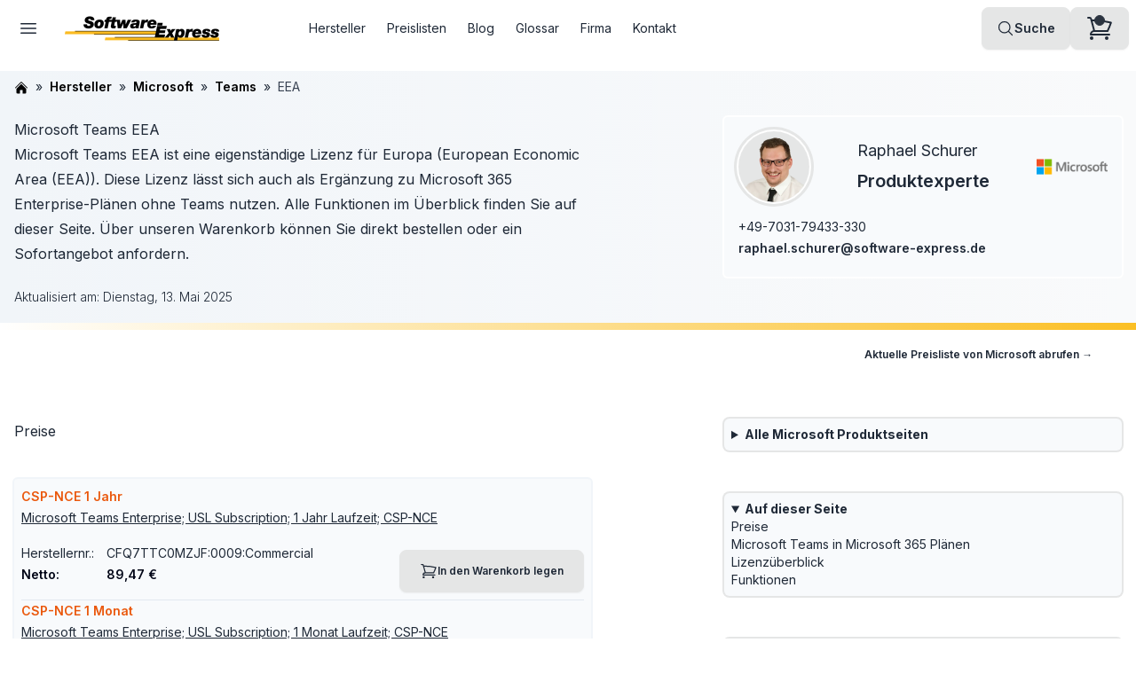

--- FILE ---
content_type: text/html; charset=utf-8
request_url: https://www.software-express.de/hersteller/microsoft/teams/eea/
body_size: 23697
content:
<!DOCTYPE html><!--S7nrgzTk_I3_66_JA_1Lj--><html data-theme="swextheme" lang="de" data-lt-installed="true" class="scroll-pt-24 scroll-smooth"><head><meta charSet="utf-8"/><meta name="viewport" content="width=device-width, initial-scale=1"/><link rel="preload" href="/_next/static/media/e4af272ccee01ff0-s.p.woff2" as="font" crossorigin="" type="font/woff2"/><link rel="preload" as="image" imageSrcSet="/_next/image/?url=https%3A%2F%2Fres.cloudinary.com%2Fdxo6ndqit%2Fimage%2Fupload%2Fc_scale%2Cw_348%2Ch_56%2Cc_fill%2Cc_pad%2Fv1697053706%2F%2Fsite%2Fsoftware-express-logo.webp&amp;w=256&amp;q=75 1x, /_next/image/?url=https%3A%2F%2Fres.cloudinary.com%2Fdxo6ndqit%2Fimage%2Fupload%2Fc_scale%2Cw_348%2Ch_56%2Cc_fill%2Cc_pad%2Fv1697053706%2F%2Fsite%2Fsoftware-express-logo.webp&amp;w=384&amp;q=75 2x"/><link rel="preload" as="image" imageSrcSet="/_next/image/?url=https%3A%2F%2Fres.cloudinary.com%2Fdxo6ndqit%2Fimage%2Fupload%2Fc_scale%2Cw_800%2Ch_800%2Cc_fill%2Fv1697053706%2Fmitarbeiter%2Fraphael-schurer.webp&amp;w=640&amp;q=75 1x, /_next/image/?url=https%3A%2F%2Fres.cloudinary.com%2Fdxo6ndqit%2Fimage%2Fupload%2Fc_scale%2Cw_800%2Ch_800%2Cc_fill%2Fv1697053706%2Fmitarbeiter%2Fraphael-schurer.webp&amp;w=828&amp;q=75 2x"/><link rel="preload" as="image" imageSrcSet="/_next/image/?url=https%3A%2F%2Fres.cloudinary.com%2Fdxo6ndqit%2Fimage%2Fupload%2Fc_scale%2Cw_800%2Ch_400%2Cc_fill%2Cc_pad%2Fv1697053706%2Flogos%2Fmicrosoft.webp&amp;w=640&amp;q=75 1x, /_next/image/?url=https%3A%2F%2Fres.cloudinary.com%2Fdxo6ndqit%2Fimage%2Fupload%2Fc_scale%2Cw_800%2Ch_400%2Cc_fill%2Cc_pad%2Fv1697053706%2Flogos%2Fmicrosoft.webp&amp;w=828&amp;q=75 2x"/><link rel="stylesheet" href="/_next/static/css/081a0afca5a9bd20.css?dpl=dpl_61PwmB2Y8fVcHfW9oj9eSiqTh8At" data-precedence="next"/><link rel="stylesheet" href="/_next/static/css/b55ba51542193de3.css?dpl=dpl_61PwmB2Y8fVcHfW9oj9eSiqTh8At" data-precedence="next"/><link rel="preload" as="script" fetchPriority="low" href="/_next/static/chunks/webpack-63d0167fe4a55066.js?dpl=dpl_61PwmB2Y8fVcHfW9oj9eSiqTh8At"/><script src="/_next/static/chunks/4bd1b696-67e30520d621c4dd.js?dpl=dpl_61PwmB2Y8fVcHfW9oj9eSiqTh8At" async=""></script><script src="/_next/static/chunks/794-37c5bf4c73551067.js?dpl=dpl_61PwmB2Y8fVcHfW9oj9eSiqTh8At" async=""></script><script src="/_next/static/chunks/main-app-f497b9c0ad4a7a62.js?dpl=dpl_61PwmB2Y8fVcHfW9oj9eSiqTh8At" async=""></script><script src="/_next/static/chunks/500-01a921711f6ee229.js?dpl=dpl_61PwmB2Y8fVcHfW9oj9eSiqTh8At" async=""></script><script src="/_next/static/chunks/437-09159a47673a08ef.js?dpl=dpl_61PwmB2Y8fVcHfW9oj9eSiqTh8At" async=""></script><script src="/_next/static/chunks/720-5247482bd030f2dd.js?dpl=dpl_61PwmB2Y8fVcHfW9oj9eSiqTh8At" async=""></script><script src="/_next/static/chunks/app/layout-6445c9e27b84e736.js?dpl=dpl_61PwmB2Y8fVcHfW9oj9eSiqTh8At" async=""></script><script src="/_next/static/chunks/app/not-found-54a6b7e0d20a4e8e.js?dpl=dpl_61PwmB2Y8fVcHfW9oj9eSiqTh8At" async=""></script><script src="/_next/static/chunks/909-5e19870a300f0d8e.js?dpl=dpl_61PwmB2Y8fVcHfW9oj9eSiqTh8At" async=""></script><script src="/_next/static/chunks/app/hersteller/%5B...segments%5D/page-57017b4d3c81a7c5.js?dpl=dpl_61PwmB2Y8fVcHfW9oj9eSiqTh8At" async=""></script><link rel="preload" href="https://scripts.simpleanalyticscdn.com/latest.js" as="script"/><meta name="next-size-adjust" content=""/><title>Microsoft Teams EEA | Preise und Lizenzen | Software-Express</title><meta name="description" content="Microsoft Teams EEA ist eine eigenständige Lizenz für Europa (European Economic Area (EEA)). Diese Lizenz lässt sich auch als Ergänzung zu Microsoft 365 Enterprise-Plänen ohne Teams nutzen. Alle Funktionen im Überblick finden Sie auf dieser Seite. Über unseren Warenkorb können Sie direkt bestellen oder ein Sofortangebot anfordern.
"/><link rel="canonical" href="https://www.software-express.de/hersteller/microsoft/teams/eea/"/><meta property="fb:app_id" content="1262127578544699"/><meta name="google-site-verification" content="79BxQYWNy_ULH_kpu6bv7BM_k9qv-jqXinlK8UfTuZU"/><meta property="og:title" content="Microsoft Teams EEA | Preise und Lizenzen | Software-Express"/><meta property="og:description" content="Microsoft Teams EEA ist eine eigenständige Lizenz für Europa (European Economic Area (EEA)). Diese Lizenz lässt sich auch als Ergänzung zu Microsoft 365 Enterprise-Plänen ohne Teams nutzen. Alle Funktionen im Überblick finden Sie auf dieser Seite. Über unseren Warenkorb können Sie direkt bestellen oder ein Sofortangebot anfordern.
"/><meta property="og:url" content="https://www.software-express.de/hersteller/microsoft/teams/eea/"/><meta property="og:image" content="https://www.software-express.de/software-express-logo-fb.png"/><meta property="og:image:width" content="1200"/><meta property="og:image:height" content="628"/><meta property="og:type" content="article"/><meta name="twitter:card" content="summary_large_image"/><meta name="twitter:title" content="Microsoft Teams EEA | Preise und Lizenzen | Software-Express"/><meta name="twitter:description" content="Microsoft Teams EEA ist eine eigenständige Lizenz für Europa (European Economic Area (EEA)). Diese Lizenz lässt sich auch als Ergänzung zu Microsoft 365 Enterprise-Plänen ohne Teams nutzen. Alle Funktionen im Überblick finden Sie auf dieser Seite. Über unseren Warenkorb können Sie direkt bestellen oder ein Sofortangebot anfordern.
"/><meta name="twitter:image" content="https://www.software-express.de/software-express-logo-fb.png"/><meta name="twitter:image:width" content="1200"/><meta name="twitter:image:height" content="628"/><link rel="icon" href="/favicon.ico?1777ae1d1b747b32" type="image/x-icon" sizes="32x32"/><script src="/_next/static/chunks/polyfills-42372ed130431b0a.js?dpl=dpl_61PwmB2Y8fVcHfW9oj9eSiqTh8At" noModule=""></script></head><body class="bg-white __className_f367f3 antialiased"><div hidden=""><!--$--><!--/$--></div><div class="drawer"><input id="drawer" type="checkbox" class="drawer-toggle"/><div class="drawer-content flex min-h-screen flex-col"><nav class="sticky top-0 z-20"><div class="transition-all bg-base-100"><div class="container navbar max-w-screen-xl justify-between gap-2"><label for="drawer" class="btn btn-square btn-ghost drawer-button"><svg xmlns="http://www.w3.org/2000/svg" fill="none" viewBox="0 0 24 24" stroke-width="1.5" stroke="currentColor" aria-hidden="true" data-slot="icon" class="h-6 w-6"><path stroke-linecap="round" stroke-linejoin="round" d="M3.75 6.75h16.5M3.75 12h16.5m-16.5 5.25h16.5"></path></svg></label><div class="shrink"><a class="btn btn-ghost" title="Link auf die Software-Express Startseite" href="/"><img alt="Software-Express Logo" title="Software-Express Logo" width="174" height="28" decoding="async" data-nimg="1" class="" style="color:transparent" srcSet="/_next/image/?url=https%3A%2F%2Fres.cloudinary.com%2Fdxo6ndqit%2Fimage%2Fupload%2Fc_scale%2Cw_348%2Ch_56%2Cc_fill%2Cc_pad%2Fv1697053706%2F%2Fsite%2Fsoftware-express-logo.webp&amp;w=256&amp;q=75 1x, /_next/image/?url=https%3A%2F%2Fres.cloudinary.com%2Fdxo6ndqit%2Fimage%2Fupload%2Fc_scale%2Cw_348%2Ch_56%2Cc_fill%2Cc_pad%2Fv1697053706%2F%2Fsite%2Fsoftware-express-logo.webp&amp;w=384&amp;q=75 2x" src="/_next/image/?url=https%3A%2F%2Fres.cloudinary.com%2Fdxo6ndqit%2Fimage%2Fupload%2Fc_scale%2Cw_348%2Ch_56%2Cc_fill%2Cc_pad%2Fv1697053706%2F%2Fsite%2Fsoftware-express-logo.webp&amp;w=384&amp;q=75"/></a></div><div class="hidden sm:flex-1 lg:block"><ul class="menu menu-horizontal xl:ml-16 xl:gap-4"><li><a class="px-3" href="/hersteller/">Hersteller</a></li><li><a class="px-3" href="/preislisten/">Preislisten</a></li><li><a class="px-3" href="/blog/">Blog</a></li><li><a class="px-3" href="/glossar/">Glossar</a></li><li><a class="px-3" href="/firmeninformation/">Firma</a></li><li><a class="px-3" href="/firmeninformation/kontakt/">Kontakt</a></li></ul></div><a class="btn max-lg:hidden" href="/suche/"><svg xmlns="http://www.w3.org/2000/svg" fill="none" viewBox="0 0 24 24" stroke-width="1.5" stroke="currentColor" aria-hidden="true" data-slot="icon" class="h-5 w-5"><path stroke-linecap="round" stroke-linejoin="round" d="m21 21-5.197-5.197m0 0A7.5 7.5 0 1 0 5.196 5.196a7.5 7.5 0 0 0 10.607 10.607Z"></path></svg>Suche</a><div class="tooltip tooltip-left tooltip-primary" data-tip="Ihr Warenkorb ist leer"><a class="btn relative" title="Warenkorb öffnen" href="/warenkorb/"><svg xmlns="http://www.w3.org/2000/svg" fill="none" viewBox="0 0 24 24" stroke-width="1.5" stroke="currentColor" aria-hidden="true" data-slot="icon" class="h-8 w-8"><path stroke-linecap="round" stroke-linejoin="round" d="M2.25 3h1.386c.51 0 .955.343 1.087.835l.383 1.437M7.5 14.25a3 3 0 0 0-3 3h15.75m-12.75-3h11.218c1.121-2.3 2.1-4.684 2.924-7.138a60.114 60.114 0 0 0-16.536-1.84M7.5 14.25 5.106 5.272M6 20.25a.75.75 0 1 1-1.5 0 .75.75 0 0 1 1.5 0Zm12.75 0a.75.75 0 1 1-1.5 0 .75.75 0 0 1 1.5 0Z"></path></svg><div class="badge badge-xs badge-neutral left-5&quot; absolute top-2"></div></a></div></div></div></nav><main class="flex flex-1 flex-col"><div class="mt-4"><script type="application/ld+json">{"@context":"https://schema.org","@type":"BreadcrumbList","name":"Breadcrumb Navigation","itemListElement":[{"@type":"ListItem","position":1,"name":"Home","item":{"type":"Thing","id":"https://www.software-express.de"}},{"@type":"ListItem","position":2,"name":"Hersteller","item":{"type":"Thing","id":"https://www.software-express.de/hersteller/"}},{"@type":"ListItem","position":3,"name":"Microsoft","item":{"type":"Thing","id":"https://www.software-express.de/hersteller/microsoft/"}},{"@type":"ListItem","position":4,"name":"Teams","item":{"type":"Thing","id":"https://www.software-express.de/hersteller/microsoft/teams/"}},{"@type":"ListItem","position":5,"name":"EEA","item":{"type":"Thing","id":"https://www.software-express.de/hersteller/microsoft/teams/eea/"}}]}</script><div class="bg-gradient-to-r from-slate-100 to-gray-50"><div class="container max-w-screen-xl"><div class="py-2"><div class="flex justify-center lg:block"><div><div class="not-prose py-0 text-sm"><ul class="flex flex-wrap"><li class="after:mx-2 after:content-[&#x27;»&#x27;]"><a class="font-semibold text-black" href="/"><svg xmlns="http://www.w3.org/2000/svg" viewBox="0 0 24 24" fill="currentColor" aria-hidden="true" data-slot="icon" class="inline-block h-4 w-4"><title>Link auf die Übersichtsseite</title><path d="M11.47 3.841a.75.75 0 0 1 1.06 0l8.69 8.69a.75.75 0 1 0 1.06-1.061l-8.689-8.69a2.25 2.25 0 0 0-3.182 0l-8.69 8.69a.75.75 0 1 0 1.061 1.06l8.69-8.689Z"></path><path d="m12 5.432 8.159 8.159c.03.03.06.058.091.086v6.198c0 1.035-.84 1.875-1.875 1.875H15a.75.75 0 0 1-.75-.75v-4.5a.75.75 0 0 0-.75-.75h-3a.75.75 0 0 0-.75.75V21a.75.75 0 0 1-.75.75H5.625a1.875 1.875 0 0 1-1.875-1.875v-6.198a2.29 2.29 0 0 0 .091-.086L12 5.432Z"></path></svg></a></li><li class="after:mx-2 after:content-[&#x27;»&#x27;]"><a class="font-semibold text-black" href="/hersteller/">Hersteller</a></li><li class="after:mx-2 after:content-[&#x27;»&#x27;]"><a class="font-semibold text-black" href="/hersteller/microsoft/">Microsoft</a></li><li class="after:mx-2 after:content-[&#x27;»&#x27;]"><a class="font-semibold text-black" href="/hersteller/microsoft/teams/">Teams</a></li><li class="text-gray-700">EEA</li></ul></div><div class="mt-6"><div class="flex flex-col items-center gap-8 lg:flex-row lg:items-start lg:justify-between"><div class="prose lg:my-0"><h1>Microsoft Teams EEA</h1><p>Microsoft Teams EEA ist eine eigenständige Lizenz für Europa (European Economic Area (EEA)). Diese Lizenz lässt sich auch als Ergänzung zu Microsoft 365 Enterprise-Plänen ohne Teams nutzen. Alle Funktionen im Überblick finden Sie auf dieser Seite. Über unseren Warenkorb können Sie direkt bestellen oder ein Sofortangebot anfordern.
</p></div><div class="mb-8 hidden max-w-md flex-1 rounded bg-slate-50 ring-2 ring-white lg:my-0 lg:block"><div class="max-w-[500px] px-4 pb-1 pt-4"><div class="flex items-center justify-between gap-8"><div class="h-[80px] w-[80px] overflow-hidden rounded-full bg-base-200 ring ring-base-300 ring-offset-2 ring-offset-base-100"><div class="h-[80px] w-[80px] overflow-hidden rounded-full bg-base-200 ring ring-base-300 ring-offset-2 ring-offset-base-100"><img alt="Avatar von Raphael Schurer" title="Avatar von Raphael Schurer" width="400" height="400" decoding="async" data-nimg="1" class="rounded-md" style="color:transparent" srcSet="/_next/image/?url=https%3A%2F%2Fres.cloudinary.com%2Fdxo6ndqit%2Fimage%2Fupload%2Fc_scale%2Cw_800%2Ch_800%2Cc_fill%2Fv1697053706%2Fmitarbeiter%2Fraphael-schurer.webp&amp;w=640&amp;q=75 1x, /_next/image/?url=https%3A%2F%2Fres.cloudinary.com%2Fdxo6ndqit%2Fimage%2Fupload%2Fc_scale%2Cw_800%2Ch_800%2Cc_fill%2Fv1697053706%2Fmitarbeiter%2Fraphael-schurer.webp&amp;w=828&amp;q=75 2x" src="/_next/image/?url=https%3A%2F%2Fres.cloudinary.com%2Fdxo6ndqit%2Fimage%2Fupload%2Fc_scale%2Cw_800%2Ch_800%2Cc_fill%2Fv1697053706%2Fmitarbeiter%2Fraphael-schurer.webp&amp;w=828&amp;q=75"/></div></div><div class="prose leading-loose"><div class="prose-lg">Raphael Schurer</div><div class="prose-xl font-semibold">Produktexperte</div></div><div class="hidden h-[40px] w-[80px] min-[1130px]:block"><div class="not-prose"><img alt="Logo von Microsoft" title="Logo von Microsoft" width="400" height="200" decoding="async" data-nimg="1" class="rounded-md" style="color:transparent" srcSet="/_next/image/?url=https%3A%2F%2Fres.cloudinary.com%2Fdxo6ndqit%2Fimage%2Fupload%2Fc_scale%2Cw_800%2Ch_400%2Cc_fill%2Cc_pad%2Fv1697053706%2Flogos%2Fmicrosoft.webp&amp;w=640&amp;q=75 1x, /_next/image/?url=https%3A%2F%2Fres.cloudinary.com%2Fdxo6ndqit%2Fimage%2Fupload%2Fc_scale%2Cw_800%2Ch_400%2Cc_fill%2Cc_pad%2Fv1697053706%2Flogos%2Fmicrosoft.webp&amp;w=828&amp;q=75 2x" src="/_next/image/?url=https%3A%2F%2Fres.cloudinary.com%2Fdxo6ndqit%2Fimage%2Fupload%2Fc_scale%2Cw_800%2Ch_400%2Cc_fill%2Cc_pad%2Fv1697053706%2Flogos%2Fmicrosoft.webp&amp;w=828&amp;q=75"/></div></div></div><div class="prose leading-loose prose-a:link-hover"><div class="prose-sm mt-4"><a href="tel:+49-7031-79433-330">+49-7031-79433-330</a></div><div class="prose-sm mb-4"><a class="font-semibold" href="mailto:raphael.schurer@software-express.de">raphael.schurer@software-express.de</a></div></div></div></div></div><div class="flex justify-center lg:justify-normal"><div class="prose mb-2 mt-2 w-full lg:mx-0"><div class="not-prose relative mt-4 lg:hidden max-w-36"><div class="not-prose"><img alt="Logo von Microsoft" title="Logo von Microsoft" width="400" height="200" decoding="async" data-nimg="1" class="rounded-md" style="color:transparent" srcSet="/_next/image/?url=https%3A%2F%2Fres.cloudinary.com%2Fdxo6ndqit%2Fimage%2Fupload%2Fc_scale%2Cw_800%2Ch_400%2Cc_fill%2Cc_pad%2Fv1697053706%2Flogos%2Fmicrosoft.webp&amp;w=640&amp;q=75 1x, /_next/image/?url=https%3A%2F%2Fres.cloudinary.com%2Fdxo6ndqit%2Fimage%2Fupload%2Fc_scale%2Cw_800%2Ch_400%2Cc_fill%2Cc_pad%2Fv1697053706%2Flogos%2Fmicrosoft.webp&amp;w=828&amp;q=75 2x" src="/_next/image/?url=https%3A%2F%2Fres.cloudinary.com%2Fdxo6ndqit%2Fimage%2Fupload%2Fc_scale%2Cw_800%2Ch_400%2Cc_fill%2Cc_pad%2Fv1697053706%2Flogos%2Fmicrosoft.webp&amp;w=828&amp;q=75"/></div></div><span class="prose-sm font-light">Aktualisiert am: <time dateTime="2025-05-13T00:00:00.000Z">Dienstag, 13. Mai 2025</time></span></div></div></div></div></div></div></div><div class="h-1 bg-gradient-to-r from-white to-amber-400 lg:h-2"></div></div><div class="container max-w-screen-xl"><div class="my-0"><div class="container max-w-screen-xl"><div class="prose mt-1 max-w-full text-right text-xs"><a class="btn btn-ghost text-xs" href="/preislisten/microsoft/">Aktuelle Preisliste von <!-- -->Microsoft<!-- --> abrufen →</a></div></div><div class="justify-between gap-8 lg:flex"><div class="prose mx-auto lg:mx-0"><div class="mt-8"><div class="not-prose my-8 lg:hidden"><div class="rounded-md bg-slate-50 ring-2 ring-base-200"><ul class="menu"><li><details><summary class="font-bold">Alle <!-- -->Microsoft<!-- --> Produktseiten</summary><ul><li class="whitespace-normal"><a class="font-semibold" href="/hersteller/microsoft/"><svg xmlns="http://www.w3.org/2000/svg" fill="none" viewBox="0 0 24 24" stroke-width="1.5" stroke="currentColor" aria-hidden="true" data-slot="icon" class="h-4 w-4"><path stroke-linecap="round" stroke-linejoin="round" d="m2.25 12 8.954-8.955c.44-.439 1.152-.439 1.591 0L21.75 12M4.5 9.75v10.125c0 .621.504 1.125 1.125 1.125H9.75v-4.875c0-.621.504-1.125 1.125-1.125h2.25c.621 0 1.125.504 1.125 1.125V21h4.125c.621 0 1.125-.504 1.125-1.125V9.75M8.25 21h8.25"></path></svg> <!-- -->Microsoft</a></li><li class="whitespace-normal"><details><summary class="font-semibold">Azure</summary><ul><li class="whitespace-normal"><a class="font-semibold" href="/hersteller/microsoft/azure/"><svg xmlns="http://www.w3.org/2000/svg" fill="none" viewBox="0 0 24 24" stroke-width="1.5" stroke="currentColor" aria-hidden="true" data-slot="icon" class="h-4 w-4"><path stroke-linecap="round" stroke-linejoin="round" d="m2.25 12 8.954-8.955c.44-.439 1.152-.439 1.591 0L21.75 12M4.5 9.75v10.125c0 .621.504 1.125 1.125 1.125H9.75v-4.875c0-.621.504-1.125 1.125-1.125h2.25c.621 0 1.125.504 1.125 1.125V21h4.125c.621 0 1.125-.504 1.125-1.125V9.75M8.25 21h8.25"></path></svg> <!-- -->Azure</a></li><li class="whitespace-normal"><a href="/hersteller/microsoft/entra/">Azure Active Directory (jetzt Entra ID)</a></li><li class="whitespace-normal"><a href="/hersteller/microsoft/azure-sql-database/">Azure SQL Database (SQL-DB)</a></li><li class="whitespace-normal"><a href="/hersteller/microsoft/azure/azure-virtual-desktop/">Windows Virtual Desktop</a></li></ul></details></li><li class="whitespace-normal"><details><summary class="font-semibold">CAL</summary><ul><li class="whitespace-normal"><a class="font-semibold" href="/hersteller/microsoft/cal/"><svg xmlns="http://www.w3.org/2000/svg" fill="none" viewBox="0 0 24 24" stroke-width="1.5" stroke="currentColor" aria-hidden="true" data-slot="icon" class="h-4 w-4"><path stroke-linecap="round" stroke-linejoin="round" d="m2.25 12 8.954-8.955c.44-.439 1.152-.439 1.591 0L21.75 12M4.5 9.75v10.125c0 .621.504 1.125 1.125 1.125H9.75v-4.875c0-.621.504-1.125 1.125-1.125h2.25c.621 0 1.125.504 1.125 1.125V21h4.125c.621 0 1.125-.504 1.125-1.125V9.75M8.25 21h8.25"></path></svg> <!-- -->CAL</a></li><li class="whitespace-normal"><details><summary class="font-semibold">CAL Suites</summary><ul><li class="whitespace-normal"><a href="/hersteller/microsoft/cal/core-cal-suite/">Core CAL Suite</a></li><li class="whitespace-normal"><a href="/hersteller/microsoft/cal/enterprise-cal-suite/">Enterprise CAL (ECAL) Suite</a></li><li class="whitespace-normal"><a href="/hersteller/microsoft/cal/bridge/">CAL Suite Bridge</a></li></ul></details></li><li class="whitespace-normal"><details><summary class="font-semibold">Windows Server CALs</summary><ul><li class="whitespace-normal"><a href="/hersteller/microsoft/windows-server/cal/">Windows Server CAL</a></li><li class="whitespace-normal"><a href="/hersteller/microsoft/windows-server/remote-desktop-services/">Windows Server RDS CAL</a></li><li class="whitespace-normal"><a href="/hersteller/microsoft/windows-server/rights-management-services/">Windows Server RMS CAL</a></li></ul></details></li><li class="whitespace-normal"><a href="/hersteller/microsoft/exchange/#exchange-server-cals">Exchange Server CAL</a></li><li class="whitespace-normal"><a href="/hersteller/microsoft/sharepoint/#sharepoint-server-cals">SharePoint Server CAL</a></li><li class="whitespace-normal"><a href="/hersteller/microsoft/skype-for-business/#skype-for-business-server-cals">Skype for Business Server Subscription CAL</a></li><li class="whitespace-normal"><a href="/hersteller/microsoft/project/server-cal/">Project Server CAL</a></li></ul></details></li><li class="whitespace-normal"><details><summary class="font-semibold">CIS</summary><ul><li class="whitespace-normal"><a class="font-semibold" href="/hersteller/microsoft/core-infrastructure-server-suite/"><svg xmlns="http://www.w3.org/2000/svg" fill="none" viewBox="0 0 24 24" stroke-width="1.5" stroke="currentColor" aria-hidden="true" data-slot="icon" class="h-4 w-4"><path stroke-linecap="round" stroke-linejoin="round" d="m2.25 12 8.954-8.955c.44-.439 1.152-.439 1.591 0L21.75 12M4.5 9.75v10.125c0 .621.504 1.125 1.125 1.125H9.75v-4.875c0-.621.504-1.125 1.125-1.125h2.25c.621 0 1.125.504 1.125 1.125V21h4.125c.621 0 1.125-.504 1.125-1.125V9.75M8.25 21h8.25"></path></svg> <!-- -->Core Infrasturcture Server Suite</a></li><li class="whitespace-normal"><a href="/hersteller/microsoft/core-infrastructure-server-suite/standard/">Core Infrasturcture Server Suite Standard</a></li><li class="whitespace-normal"><a href="/hersteller/microsoft/core-infrastructure-server-suite/datacenter/">Core Infrasturcture Server Suite Enterprise</a></li></ul></details></li><li class="whitespace-normal"><details><summary class="font-semibold">Copilot</summary><ul><li class="whitespace-normal"><a class="font-semibold" href="/hersteller/microsoft/copilot/"><svg xmlns="http://www.w3.org/2000/svg" fill="none" viewBox="0 0 24 24" stroke-width="1.5" stroke="currentColor" aria-hidden="true" data-slot="icon" class="h-4 w-4"><path stroke-linecap="round" stroke-linejoin="round" d="m2.25 12 8.954-8.955c.44-.439 1.152-.439 1.591 0L21.75 12M4.5 9.75v10.125c0 .621.504 1.125 1.125 1.125H9.75v-4.875c0-.621.504-1.125 1.125-1.125h2.25c.621 0 1.125.504 1.125 1.125V21h4.125c.621 0 1.125-.504 1.125-1.125V9.75M8.25 21h8.25"></path></svg> <!-- -->Copilot</a></li><li class="whitespace-normal"><a href="/hersteller/microsoft/copilot/microsoft-365/">Microsoft 365 Copilot</a></li><li class="whitespace-normal"><a href="/hersteller/microsoft/copilot/business/">Microsoft 365 Copilot Business</a></li><li class="whitespace-normal"><a href="/hersteller/microsoft/copilot/sales/">Copilot for Sales</a></li><li class="whitespace-normal"><a href="/hersteller/microsoft/copilot/service/">Copilot for Service</a></li><li class="whitespace-normal"><a href="/hersteller/microsoft/copilot/studio/">Copilot Studio</a></li></ul></details></li><li class="whitespace-normal"><details><summary class="font-semibold">Exchange</summary><ul><li class="whitespace-normal"><a class="font-semibold" href="/hersteller/microsoft/exchange/"><svg xmlns="http://www.w3.org/2000/svg" fill="none" viewBox="0 0 24 24" stroke-width="1.5" stroke="currentColor" aria-hidden="true" data-slot="icon" class="h-4 w-4"><path stroke-linecap="round" stroke-linejoin="round" d="m2.25 12 8.954-8.955c.44-.439 1.152-.439 1.591 0L21.75 12M4.5 9.75v10.125c0 .621.504 1.125 1.125 1.125H9.75v-4.875c0-.621.504-1.125 1.125-1.125h2.25c.621 0 1.125.504 1.125 1.125V21h4.125c.621 0 1.125-.504 1.125-1.125V9.75M8.25 21h8.25"></path></svg> <!-- -->Exchange</a></li><li class="whitespace-normal"><a href="/hersteller/microsoft/exchange/server/">Exchange Server Subscription Edition (SE)</a></li><li class="whitespace-normal"><details><summary class="font-semibold">Exchange Server CALs</summary><ul><li class="whitespace-normal"><a href="/hersteller/microsoft/exchange/server-standard-cal/">Exchange Server Standard CAL</a></li><li class="whitespace-normal"><a href="/hersteller/microsoft/exchange/server-enterprise-cal/">Exchange Server Enterprise CAL</a></li></ul></details></li><li class="whitespace-normal"><details><summary class="font-semibold">Exchange Online</summary><ul><li class="whitespace-normal"><a href="/hersteller/microsoft/exchange/online-plan-1/">Exchange Online Plan 1</a></li><li class="whitespace-normal"><a href="/hersteller/microsoft/exchange/online-plan-2/">Exchange Online Plan 2</a></li><li class="whitespace-normal"><a href="/hersteller/microsoft/exchange/online-kiosk/">Exchange Online Kiosk</a></li></ul></details></li><li class="whitespace-normal"><details><summary class="font-semibold">Exchange Add-Ons</summary><ul><li class="whitespace-normal"><a href="/hersteller/microsoft/exchange/online-archiving/">Exchange Online Archiving (EOA)</a></li><li class="whitespace-normal"><a href="/hersteller/microsoft/exchange/online-protection/">Exchange Online Protection (EOP)</a></li></ul></details></li></ul></details></li><li class="whitespace-normal"><details><summary class="font-semibold">EMS</summary><ul><li class="whitespace-normal"><a class="font-semibold" href="/hersteller/microsoft/enterprise-mobility-security/"><svg xmlns="http://www.w3.org/2000/svg" fill="none" viewBox="0 0 24 24" stroke-width="1.5" stroke="currentColor" aria-hidden="true" data-slot="icon" class="h-4 w-4"><path stroke-linecap="round" stroke-linejoin="round" d="m2.25 12 8.954-8.955c.44-.439 1.152-.439 1.591 0L21.75 12M4.5 9.75v10.125c0 .621.504 1.125 1.125 1.125H9.75v-4.875c0-.621.504-1.125 1.125-1.125h2.25c.621 0 1.125.504 1.125 1.125V21h4.125c.621 0 1.125-.504 1.125-1.125V9.75M8.25 21h8.25"></path></svg> <!-- -->Enterprise Mobility + Security</a></li><li class="whitespace-normal"><a href="/hersteller/microsoft/enterprise-mobility-security/e3/">Enterprise Mobility + Security E3</a></li><li class="whitespace-normal"><a href="/hersteller/microsoft/enterprise-mobility-security/e5/">Enterprise Mobility + Security E5</a></li></ul></details></li><li class="whitespace-normal"><details><summary class="font-semibold">Defender</summary><ul><li class="whitespace-normal"><a class="font-semibold" href="/hersteller/microsoft/microsoft-365/defender/"><svg xmlns="http://www.w3.org/2000/svg" fill="none" viewBox="0 0 24 24" stroke-width="1.5" stroke="currentColor" aria-hidden="true" data-slot="icon" class="h-4 w-4"><path stroke-linecap="round" stroke-linejoin="round" d="m2.25 12 8.954-8.955c.44-.439 1.152-.439 1.591 0L21.75 12M4.5 9.75v10.125c0 .621.504 1.125 1.125 1.125H9.75v-4.875c0-.621.504-1.125 1.125-1.125h2.25c.621 0 1.125.504 1.125 1.125V21h4.125c.621 0 1.125-.504 1.125-1.125V9.75M8.25 21h8.25"></path></svg> <!-- -->Defender</a></li><li class="whitespace-normal"><a href="/hersteller/microsoft/microsoft-365/defender/business/">Defender for Business</a></li><li class="whitespace-normal"><a href="/hersteller/microsoft/microsoft-365/defender/business-server/">Defender for Business Server</a></li><li class="whitespace-normal"><a href="/hersteller/microsoft/microsoft-365/defender/cloud-apps/">Defender for Cloud Apps</a></li><li class="whitespace-normal"><a href="/hersteller/microsoft/microsoft-365/defender/endpoint/">Defender for Endpoint</a></li><li class="whitespace-normal"><a href="/hersteller/microsoft/microsoft-365/defender/identity/">Defender for Identity</a></li><li class="whitespace-normal"><a href="/hersteller/microsoft/microsoft-365/defender/office-365/">Defender for Office 365</a></li></ul></details></li><li class="whitespace-normal"><details><summary class="font-semibold">Intune</summary><ul><li class="whitespace-normal"><a class="font-semibold" href="/hersteller/microsoft/intune/"><svg xmlns="http://www.w3.org/2000/svg" fill="none" viewBox="0 0 24 24" stroke-width="1.5" stroke="currentColor" aria-hidden="true" data-slot="icon" class="h-4 w-4"><path stroke-linecap="round" stroke-linejoin="round" d="m2.25 12 8.954-8.955c.44-.439 1.152-.439 1.591 0L21.75 12M4.5 9.75v10.125c0 .621.504 1.125 1.125 1.125H9.75v-4.875c0-.621.504-1.125 1.125-1.125h2.25c.621 0 1.125.504 1.125 1.125V21h4.125c.621 0 1.125-.504 1.125-1.125V9.75M8.25 21h8.25"></path></svg> <!-- -->Intune</a></li><li class="whitespace-normal"><a href="/hersteller/microsoft/intune/add-ons/">Intune Add-ons</a></li></ul></details></li><li class="whitespace-normal"><details><summary class="font-semibold">Microsoft Teams</summary><ul><li class="whitespace-normal"><a class="font-semibold" href="/hersteller/microsoft/teams/"><svg xmlns="http://www.w3.org/2000/svg" fill="none" viewBox="0 0 24 24" stroke-width="1.5" stroke="currentColor" aria-hidden="true" data-slot="icon" class="h-4 w-4"><path stroke-linecap="round" stroke-linejoin="round" d="m2.25 12 8.954-8.955c.44-.439 1.152-.439 1.591 0L21.75 12M4.5 9.75v10.125c0 .621.504 1.125 1.125 1.125H9.75v-4.875c0-.621.504-1.125 1.125-1.125h2.25c.621 0 1.125.504 1.125 1.125V21h4.125c.621 0 1.125-.504 1.125-1.125V9.75M8.25 21h8.25"></path></svg> <!-- -->Microsoft Teams</a></li><li class="whitespace-normal"><details><summary class="font-semibold">Microsoft Teams Editionen</summary><ul><li class="whitespace-normal"><a href="/hersteller/microsoft/teams/essentials/">Microsoft Teams Essentials</a></li><li class="whitespace-normal"><a href="/hersteller/microsoft/teams/eea/">Microsoft Teams EEA</a></li><li class="whitespace-normal"><a href="/hersteller/microsoft/teams/premium/">Microsoft Teams Premium</a></li></ul></details></li><li class="whitespace-normal"><a href="/hersteller/microsoft/teams/#microsoft-teams-in-microsoft-365-plänen">Microsoft Teams in Microsoft 365</a></li><li class="whitespace-normal"><a href="/hersteller/microsoft/teams/add-ons/">Add-Ons für VoIP und Telefonie</a></li></ul></details></li><li class="whitespace-normal"><details><summary class="font-semibold">Microsoft Entra</summary><ul><li class="whitespace-normal"><a class="font-semibold" href="/hersteller/microsoft/entra/"><svg xmlns="http://www.w3.org/2000/svg" fill="none" viewBox="0 0 24 24" stroke-width="1.5" stroke="currentColor" aria-hidden="true" data-slot="icon" class="h-4 w-4"><path stroke-linecap="round" stroke-linejoin="round" d="m2.25 12 8.954-8.955c.44-.439 1.152-.439 1.591 0L21.75 12M4.5 9.75v10.125c0 .621.504 1.125 1.125 1.125H9.75v-4.875c0-.621.504-1.125 1.125-1.125h2.25c.621 0 1.125.504 1.125 1.125V21h4.125c.621 0 1.125-.504 1.125-1.125V9.75M8.25 21h8.25"></path></svg> <!-- -->Microsoft Entra</a></li><li class="whitespace-normal"><a href="/hersteller/microsoft/entra/id-p1/">Microsoft Entra ID P1 (AAD P1)</a></li><li class="whitespace-normal"><a href="/hersteller/microsoft/entra/id-p2/">Microsoft Entra ID P2 (AAD P2)</a></li><li class="whitespace-normal"><a href="/hersteller/microsoft/entra/id-governance/">Microsoft Entra ID Governance Add-on</a></li><li class="whitespace-normal"><a href="/hersteller/microsoft/entra/suite/">Microsoft Entra Suite Add-on</a></li></ul></details></li><li class="whitespace-normal"><details><summary class="font-semibold">Microsoft 365</summary><ul><li class="whitespace-normal"><a class="font-semibold" href="/hersteller/microsoft/microsoft-365/"><svg xmlns="http://www.w3.org/2000/svg" fill="none" viewBox="0 0 24 24" stroke-width="1.5" stroke="currentColor" aria-hidden="true" data-slot="icon" class="h-4 w-4"><path stroke-linecap="round" stroke-linejoin="round" d="m2.25 12 8.954-8.955c.44-.439 1.152-.439 1.591 0L21.75 12M4.5 9.75v10.125c0 .621.504 1.125 1.125 1.125H9.75v-4.875c0-.621.504-1.125 1.125-1.125h2.25c.621 0 1.125.504 1.125 1.125V21h4.125c.621 0 1.125-.504 1.125-1.125V9.75M8.25 21h8.25"></path></svg> <!-- -->Microsoft 365</a></li><li class="whitespace-normal"><details><summary class="font-semibold">Business-Pläne</summary><ul><li class="whitespace-normal"><a href="/hersteller/microsoft/microsoft-365/apps-for-business/">Microsoft 365 Apps for Business</a></li><li class="whitespace-normal"><a href="/hersteller/microsoft/microsoft-365/apps-for-enterprise/">Microsoft 365 Apps for Enterprise</a></li><li class="whitespace-normal"><a href="/hersteller/microsoft/microsoft-365/business-basic/">Microsoft 365 Business Basic</a></li><li class="whitespace-normal"><a href="/hersteller/microsoft/microsoft-365/business-standard/">Microsoft 365 Business Standard</a></li><li class="whitespace-normal"><a href="/hersteller/microsoft/microsoft-365/business-premium/">Microsoft 365 Business Premium</a></li></ul></details></li><li class="whitespace-normal"><details><summary class="font-semibold">Enterprise Pläne</summary><ul><li class="whitespace-normal"><a href="/hersteller/microsoft/microsoft-365/enterprise-e3/">Microsoft 365 Enterprise E3</a></li><li class="whitespace-normal"><a href="/hersteller/microsoft/microsoft-365/enterprise-e5/">Microsoft 365 Enterprise E5</a></li></ul></details></li><li class="whitespace-normal"><details><summary class="font-semibold">Education Pläne</summary><ul><li class="whitespace-normal"><a href="/hersteller/microsoft/microsoft-365/education-a3/">Microsoft 365 Education A3</a></li><li class="whitespace-normal"><a href="/hersteller/microsoft/microsoft-365/education-a5/">Microsoft 365 Education A5</a></li></ul></details></li><li class="whitespace-normal"><details><summary class="font-semibold">Kiosk-Pläne</summary><ul><li class="whitespace-normal"><a href="/hersteller/microsoft/microsoft-365/f1/">Microsoft 365 F1</a></li><li class="whitespace-normal"><a href="/hersteller/microsoft/microsoft-365/f3/">Microsoft 365 F3</a></li><li class="whitespace-normal"><a href="/hersteller/microsoft/microsoft-365/f5/">Microsoft 365 F5</a></li></ul></details></li><li class="whitespace-normal"><a href="/hersteller/microsoft/microsoft-365/#einzelpläne-und-add-ons">Microsoft 365 Add-ons</a></li></ul></details></li><li class="whitespace-normal"><details><summary class="font-semibold">Office 365</summary><ul><li class="whitespace-normal"><a class="font-semibold" href="/hersteller/microsoft/office-365/"><svg xmlns="http://www.w3.org/2000/svg" fill="none" viewBox="0 0 24 24" stroke-width="1.5" stroke="currentColor" aria-hidden="true" data-slot="icon" class="h-4 w-4"><path stroke-linecap="round" stroke-linejoin="round" d="m2.25 12 8.954-8.955c.44-.439 1.152-.439 1.591 0L21.75 12M4.5 9.75v10.125c0 .621.504 1.125 1.125 1.125H9.75v-4.875c0-.621.504-1.125 1.125-1.125h2.25c.621 0 1.125.504 1.125 1.125V21h4.125c.621 0 1.125-.504 1.125-1.125V9.75M8.25 21h8.25"></path></svg> <!-- -->Office 365</a></li><li class="whitespace-normal"><details><summary class="font-semibold">Office 365 Enterprise Pläne</summary><ul><li class="whitespace-normal"><a href="/hersteller/microsoft/office-365/enterprise-e1/">Office 365 Enterprise E1</a></li><li class="whitespace-normal"><a href="/hersteller/microsoft/office-365/enterprise-e3/">Office 365 Enterprise E3</a></li><li class="whitespace-normal"><a href="/hersteller/microsoft/office-365/enterprise-e5/">Office 365 Enterprise E5</a></li><li class="whitespace-normal"><a href="/hersteller/microsoft/office-365/enterprise-f3/">Office 365 Enterprise F3</a></li></ul></details></li><li class="whitespace-normal"><details><summary class="font-semibold">Office 365 Education Pläne</summary><ul><li class="whitespace-normal"><a href="/hersteller/microsoft/office-365/education-a3/">Office 365 Education A3</a></li><li class="whitespace-normal"><a href="/hersteller/microsoft/office-365/education-a5/">Office 365 Education A5</a></li></ul></details></li><li class="whitespace-normal"><details><summary class="font-semibold">Office 365 Einzelprodukte</summary><ul><li class="whitespace-normal"><a href="/hersteller/microsoft/teams/">Microsoft Teams</a></li><li class="whitespace-normal"><a href="/hersteller/microsoft/microsoft-365/onedrive-for-business-plan-1/">OneDrive for Business Plan 1</a></li><li class="whitespace-normal"><a href="/hersteller/microsoft/microsoft-365/onedrive-for-business-plan-2/">OneDrive for Business Plan 2</a></li><li class="whitespace-normal"><a href="/hersteller/microsoft/office-365/add-ons/">Office 365 Add-Ons</a></li><li class="whitespace-normal"><a href="/hersteller/microsoft/microsoft-365/apps-for-enterprise/">Office 365 ProPlus</a></li></ul></details></li></ul></details></li><li class="whitespace-normal"><details><summary class="font-semibold">Office</summary><ul><li class="whitespace-normal"><a class="font-semibold" href="/hersteller/microsoft/office/"><svg xmlns="http://www.w3.org/2000/svg" fill="none" viewBox="0 0 24 24" stroke-width="1.5" stroke="currentColor" aria-hidden="true" data-slot="icon" class="h-4 w-4"><path stroke-linecap="round" stroke-linejoin="round" d="m2.25 12 8.954-8.955c.44-.439 1.152-.439 1.591 0L21.75 12M4.5 9.75v10.125c0 .621.504 1.125 1.125 1.125H9.75v-4.875c0-.621.504-1.125 1.125-1.125h2.25c.621 0 1.125.504 1.125 1.125V21h4.125c.621 0 1.125-.504 1.125-1.125V9.75M8.25 21h8.25"></path></svg> <!-- -->Office</a></li><li class="whitespace-normal"><a href="/hersteller/microsoft/office/standard-2024/">Office Standard 2024</a></li><li class="whitespace-normal"><a href="/hersteller/microsoft/office/standard-for-mac-2024/">Office Standard for Mac 2024</a></li><li class="whitespace-normal"><a href="/hersteller/microsoft/office/professional-plus-2024/">Office Professional Plus 2024</a></li><li class="whitespace-normal"><a href="/hersteller/microsoft/office/home-business-2024/">Office Home &amp; Business 2024</a></li><li class="whitespace-normal"><a href="/hersteller/microsoft/office/home-business-2021/">Office Home &amp; Business 2021</a></li><li class="whitespace-normal"><details><summary class="font-semibold">Office 2024 Einzelprodukte</summary><ul><li class="whitespace-normal"><a href="/hersteller/microsoft/office/einzelprodukte/">Office 2024 Einzelprodukte</a></li><li class="whitespace-normal"><a href="/hersteller/microsoft/office/einzelprodukte/word-2024/">Word 2024</a></li><li class="whitespace-normal"><a href="/hersteller/microsoft/office/einzelprodukte/excel-2024/">Excel 2024</a></li><li class="whitespace-normal"><a href="/hersteller/microsoft/office/einzelprodukte/powerpoint-2024/">PowerPoint 2024</a></li><li class="whitespace-normal"><a href="/hersteller/microsoft/office/einzelprodukte/access-2024/">Access 2024</a></li><li class="whitespace-normal"><a href="/hersteller/microsoft/office/einzelprodukte/outlook-2024/">Outlook 2024</a></li><li class="whitespace-normal"><a href="/hersteller/microsoft/office/einzelprodukte/skype-for-business-2024/">Skype for Business 2024</a></li></ul></details></li></ul></details></li><li class="whitespace-normal"><details><summary class="font-semibold">Project</summary><ul><li class="whitespace-normal"><a class="font-semibold" href="/hersteller/microsoft/project/"><svg xmlns="http://www.w3.org/2000/svg" fill="none" viewBox="0 0 24 24" stroke-width="1.5" stroke="currentColor" aria-hidden="true" data-slot="icon" class="h-4 w-4"><path stroke-linecap="round" stroke-linejoin="round" d="m2.25 12 8.954-8.955c.44-.439 1.152-.439 1.591 0L21.75 12M4.5 9.75v10.125c0 .621.504 1.125 1.125 1.125H9.75v-4.875c0-.621.504-1.125 1.125-1.125h2.25c.621 0 1.125.504 1.125 1.125V21h4.125c.621 0 1.125-.504 1.125-1.125V9.75M8.25 21h8.25"></path></svg> <!-- -->Project</a></li><li class="whitespace-normal"><a href="/hersteller/microsoft/project/standard-2024/">Project Standard 2024</a></li><li class="whitespace-normal"><a href="/hersteller/microsoft/project/professional-2024/">Project Professional 2024</a></li><li class="whitespace-normal"><details><summary class="font-semibold">Project Server</summary><ul><li class="whitespace-normal"><a href="/hersteller/microsoft/project/server-subscription-edition/">Project Server Subscription Edition</a></li><li class="whitespace-normal"><a href="/hersteller/microsoft/project/server-2019/">Project Server 2019</a></li><li class="whitespace-normal"><a href="/hersteller/microsoft/project/server-cal/">Project Server CALs</a></li></ul></details></li><li class="whitespace-normal"><details><summary class="font-semibold">Project Online</summary><ul><li class="whitespace-normal"><a href="/hersteller/microsoft/project/online-essentials/">Project Online Essentials</a></li><li class="whitespace-normal"><a href="/hersteller/microsoft/planner/">Planner Plan 1 (Project Plan 1)</a></li><li class="whitespace-normal"><a href="/hersteller/microsoft/project/plan-3/">Project Plan 3</a></li><li class="whitespace-normal"><a href="/hersteller/microsoft/project/plan-5/">Project Plan 5</a></li></ul></details></li></ul></details></li><li class="whitespace-normal"><details><summary class="font-semibold">Power Plattform</summary><ul><li class="whitespace-normal"><a class="font-semibold" href="/hersteller/microsoft/power-platform/"><svg xmlns="http://www.w3.org/2000/svg" fill="none" viewBox="0 0 24 24" stroke-width="1.5" stroke="currentColor" aria-hidden="true" data-slot="icon" class="h-4 w-4"><path stroke-linecap="round" stroke-linejoin="round" d="m2.25 12 8.954-8.955c.44-.439 1.152-.439 1.591 0L21.75 12M4.5 9.75v10.125c0 .621.504 1.125 1.125 1.125H9.75v-4.875c0-.621.504-1.125 1.125-1.125h2.25c.621 0 1.125.504 1.125 1.125V21h4.125c.621 0 1.125-.504 1.125-1.125V9.75M8.25 21h8.25"></path></svg> <!-- -->Power Plattform</a></li><li class="whitespace-normal"><a href="/hersteller/microsoft/power-platform/power-bi/">Power BI</a></li><li class="whitespace-normal"><a href="/hersteller/microsoft/power-platform/power-apps/">Power Apps</a></li><li class="whitespace-normal"><a href="/hersteller/microsoft/power-platform/power-automate/">Power Automate</a></li></ul></details></li><li class="whitespace-normal"><details><summary class="font-semibold">SharePoint</summary><ul><li class="whitespace-normal"><a class="font-semibold" href="/hersteller/microsoft/sharepoint/"><svg xmlns="http://www.w3.org/2000/svg" fill="none" viewBox="0 0 24 24" stroke-width="1.5" stroke="currentColor" aria-hidden="true" data-slot="icon" class="h-4 w-4"><path stroke-linecap="round" stroke-linejoin="round" d="m2.25 12 8.954-8.955c.44-.439 1.152-.439 1.591 0L21.75 12M4.5 9.75v10.125c0 .621.504 1.125 1.125 1.125H9.75v-4.875c0-.621.504-1.125 1.125-1.125h2.25c.621 0 1.125.504 1.125 1.125V21h4.125c.621 0 1.125-.504 1.125-1.125V9.75M8.25 21h8.25"></path></svg> <!-- -->SharePoint</a></li><li class="whitespace-normal"><details><summary class="font-semibold">SharePoint Server Editionen</summary><ul><li class="whitespace-normal"><a href="/hersteller/microsoft/sharepoint/server-subscription-edition/">SharePoint Server Subscription Edition</a></li><li class="whitespace-normal"><a href="/hersteller/microsoft/sharepoint/server-2019/">SharePoint Server 2019</a></li></ul></details></li><li class="whitespace-normal"><details><summary class="font-semibold">SharePoint Server CALs</summary><ul><li class="whitespace-normal"><a href="/hersteller/microsoft/sharepoint/server-standard-cal/">SharePoint Server Standard CAL</a></li><li class="whitespace-normal"><a href="/hersteller/microsoft/sharepoint/server-enterprise-cal/">SharePoint Server Enterprise CAL</a></li></ul></details></li><li class="whitespace-normal"><details><summary class="font-semibold">SharePoint Online</summary><ul><li class="whitespace-normal"><a href="/hersteller/microsoft/sharepoint/online-plan-1/">SharePoint Online Plan 1</a></li><li class="whitespace-normal"><a href="/hersteller/microsoft/sharepoint/online-plan-2/">SharePoint Online Plan 2</a></li></ul></details></li></ul></details></li><li class="whitespace-normal"><details><summary class="font-semibold">Skype for Business</summary><ul><li class="whitespace-normal"><a class="font-semibold" href="/hersteller/microsoft/skype-for-business/"><svg xmlns="http://www.w3.org/2000/svg" fill="none" viewBox="0 0 24 24" stroke-width="1.5" stroke="currentColor" aria-hidden="true" data-slot="icon" class="h-4 w-4"><path stroke-linecap="round" stroke-linejoin="round" d="m2.25 12 8.954-8.955c.44-.439 1.152-.439 1.591 0L21.75 12M4.5 9.75v10.125c0 .621.504 1.125 1.125 1.125H9.75v-4.875c0-.621.504-1.125 1.125-1.125h2.25c.621 0 1.125.504 1.125 1.125V21h4.125c.621 0 1.125-.504 1.125-1.125V9.75M8.25 21h8.25"></path></svg> <!-- -->Skype for Business Server Subscription und CALs</a></li><li class="whitespace-normal"><a href="/hersteller/microsoft/office/einzelprodukte/skype-for-business-2024/">Skype for Business 2024 Desktop Client</a></li></ul></details></li><li class="whitespace-normal"><details><summary class="font-semibold">SQL Server</summary><ul><li class="whitespace-normal"><a class="font-semibold" href="/hersteller/microsoft/sql-server/"><svg xmlns="http://www.w3.org/2000/svg" fill="none" viewBox="0 0 24 24" stroke-width="1.5" stroke="currentColor" aria-hidden="true" data-slot="icon" class="h-4 w-4"><path stroke-linecap="round" stroke-linejoin="round" d="m2.25 12 8.954-8.955c.44-.439 1.152-.439 1.591 0L21.75 12M4.5 9.75v10.125c0 .621.504 1.125 1.125 1.125H9.75v-4.875c0-.621.504-1.125 1.125-1.125h2.25c.621 0 1.125.504 1.125 1.125V21h4.125c.621 0 1.125-.504 1.125-1.125V9.75M8.25 21h8.25"></path></svg> <!-- -->SQL Server</a></li><li class="whitespace-normal"><a href="/hersteller/microsoft/sql-server/standard-2025/">SQL Server Standard 2025</a></li><li class="whitespace-normal"><a href="/hersteller/microsoft/sql-server/enterprise-2025/">SQL Server Enterprise 2025</a></li><li class="whitespace-normal"><a href="/hersteller/microsoft/sql-server/oem/">SQL Server OEM Preise</a></li><li class="whitespace-normal"><a href="/hersteller/microsoft/azure-sql-database/">Azure SQL Database</a></li></ul></details></li><li class="whitespace-normal"><details><summary class="font-semibold">System Center</summary><ul><li class="whitespace-normal"><a class="font-semibold" href="/hersteller/microsoft/system-center/"><svg xmlns="http://www.w3.org/2000/svg" fill="none" viewBox="0 0 24 24" stroke-width="1.5" stroke="currentColor" aria-hidden="true" data-slot="icon" class="h-4 w-4"><path stroke-linecap="round" stroke-linejoin="round" d="m2.25 12 8.954-8.955c.44-.439 1.152-.439 1.591 0L21.75 12M4.5 9.75v10.125c0 .621.504 1.125 1.125 1.125H9.75v-4.875c0-.621.504-1.125 1.125-1.125h2.25c.621 0 1.125.504 1.125 1.125V21h4.125c.621 0 1.125-.504 1.125-1.125V9.75M8.25 21h8.25"></path></svg> <!-- -->System Center</a></li><li class="whitespace-normal"><details><summary class="font-semibold">Server Management Lizenzen</summary><ul><li class="whitespace-normal"><a href="/hersteller/microsoft/system-center/standard-2025/">System Center Standard 2025</a></li><li class="whitespace-normal"><a href="/hersteller/microsoft/system-center/datacenter-2025/">System Center Datacenter 2025</a></li></ul></details></li><li class="whitespace-normal"><details><summary class="font-semibold">Client Management Lizenzen</summary><ul><li class="whitespace-normal"><a href="/hersteller/microsoft/system-center/client-management-license/">Übersicht</a></li><li class="whitespace-normal"><a href="/hersteller/microsoft/system-center/client-management-license/endpoint-configuration-manager/">Microsoft Endpoint Configuration Manager (MECM)</a></li><li class="whitespace-normal"><a href="/hersteller/microsoft/system-center/client-management-license/endpoint-protection/">Endpoint Protection</a></li><li class="whitespace-normal"><a href="/hersteller/microsoft/system-center/client-management-license/data-protection-manager/">Data Protection Manager (SCDPM)</a></li><li class="whitespace-normal"><a href="/hersteller/microsoft/system-center/client-management-license/service-manager/">Service Manager (SCSM)</a></li><li class="whitespace-normal"><a href="/hersteller/microsoft/system-center/client-management-license/operations-manager/">Operations Manager (SCOM)</a></li><li class="whitespace-normal"><a href="/hersteller/microsoft/system-center/client-management-license/orchestrator/">Orchestrator</a></li></ul></details></li></ul></details></li><li class="whitespace-normal"><details><summary class="font-semibold">Visio</summary><ul><li class="whitespace-normal"><a class="font-semibold" href="/hersteller/microsoft/visio/"><svg xmlns="http://www.w3.org/2000/svg" fill="none" viewBox="0 0 24 24" stroke-width="1.5" stroke="currentColor" aria-hidden="true" data-slot="icon" class="h-4 w-4"><path stroke-linecap="round" stroke-linejoin="round" d="m2.25 12 8.954-8.955c.44-.439 1.152-.439 1.591 0L21.75 12M4.5 9.75v10.125c0 .621.504 1.125 1.125 1.125H9.75v-4.875c0-.621.504-1.125 1.125-1.125h2.25c.621 0 1.125.504 1.125 1.125V21h4.125c.621 0 1.125-.504 1.125-1.125V9.75M8.25 21h8.25"></path></svg> <!-- -->Visio</a></li><li class="whitespace-normal"><a href="/hersteller/microsoft/visio/standard-2024/">Visio Standard 2024</a></li><li class="whitespace-normal"><a href="/hersteller/microsoft/visio/professional-2024/">Visio Professional 2024</a></li><li class="whitespace-normal"><details><summary class="font-semibold">Visio Online</summary><ul><li class="whitespace-normal"><a href="/hersteller/microsoft/visio/online-plan-1/">Vision Online Plan 1</a></li><li class="whitespace-normal"><a href="/hersteller/microsoft/visio/online-plan-2/">Vision Online Plan 2</a></li></ul></details></li></ul></details></li><li class="whitespace-normal"><details><summary class="font-semibold">Visual Studio</summary><ul><li class="whitespace-normal"><a class="font-semibold" href="/hersteller/microsoft/visual-studio/"><svg xmlns="http://www.w3.org/2000/svg" fill="none" viewBox="0 0 24 24" stroke-width="1.5" stroke="currentColor" aria-hidden="true" data-slot="icon" class="h-4 w-4"><path stroke-linecap="round" stroke-linejoin="round" d="m2.25 12 8.954-8.955c.44-.439 1.152-.439 1.591 0L21.75 12M4.5 9.75v10.125c0 .621.504 1.125 1.125 1.125H9.75v-4.875c0-.621.504-1.125 1.125-1.125h2.25c.621 0 1.125.504 1.125 1.125V21h4.125c.621 0 1.125-.504 1.125-1.125V9.75M8.25 21h8.25"></path></svg> <!-- -->Visual Studio</a></li><li class="whitespace-normal"><details><summary class="font-semibold">Visual Studio 2026</summary><ul><li class="whitespace-normal"><a href="/hersteller/microsoft/visual-studio/professional-2026/">Visual Studio Professional 2026</a></li><li class="whitespace-normal"><a href="/hersteller/microsoft/visual-studio/test-professional-2026/">Visual Studio Test Professional 2026</a></li><li class="whitespace-normal"><a href="/hersteller/microsoft/visual-studio/enterprise-2026/">Visual Studio Enterprise 2026</a></li></ul></details></li><li class="whitespace-normal"><details><summary class="font-semibold">Azure DevOps (Team Foundation Server)</summary><ul><li class="whitespace-normal"><a href="/hersteller/microsoft/visual-studio/azure-devops/">Azure DevOps</a></li><li class="whitespace-normal"><a href="/hersteller/microsoft/visual-studio/azure-devops-server/">Azure DevOps Server</a></li><li class="whitespace-normal"><a href="/hersteller/microsoft/visual-studio/msdn-for-platforms/">MSDN for Platforms</a></li></ul></details></li></ul></details></li><li class="whitespace-normal"><details><summary class="font-semibold">Windows</summary><ul><li class="whitespace-normal"><a class="font-semibold" href="/hersteller/microsoft/windows/"><svg xmlns="http://www.w3.org/2000/svg" fill="none" viewBox="0 0 24 24" stroke-width="1.5" stroke="currentColor" aria-hidden="true" data-slot="icon" class="h-4 w-4"><path stroke-linecap="round" stroke-linejoin="round" d="m2.25 12 8.954-8.955c.44-.439 1.152-.439 1.591 0L21.75 12M4.5 9.75v10.125c0 .621.504 1.125 1.125 1.125H9.75v-4.875c0-.621.504-1.125 1.125-1.125h2.25c.621 0 1.125.504 1.125 1.125V21h4.125c.621 0 1.125-.504 1.125-1.125V9.75M8.25 21h8.25"></path></svg> <!-- -->Windows</a></li><li class="whitespace-normal"><a href="/hersteller/microsoft/windows/pro/">Windows 11 Pro</a></li><li class="whitespace-normal"><a href="/hersteller/microsoft/windows/enterprise/per-device/">Windows Enterprise per Device</a></li><li class="whitespace-normal"><a href="/hersteller/microsoft/windows/enterprise/ltsc/">Windows Enterprise LTSC</a></li><li class="whitespace-normal"><a href="/hersteller/microsoft/windows/enterprise/e3/">Windows Enterprise E3</a></li><li class="whitespace-normal"><a href="/hersteller/microsoft/windows/enterprise/e5/">Windows Enterprise E5</a></li><li class="whitespace-normal"><a href="/hersteller/microsoft/windows/windows-365/">Windows 365</a></li><li class="whitespace-normal"><a href="/hersteller/microsoft/windows/vda/">Windows Virtual Desktop Access (VDA)</a></li><li class="whitespace-normal"><a href="/hersteller/microsoft/windows-10-extended-security-updates-esu/">Windows 10 Extended Security Updates (ESU)</a></li><li class="whitespace-normal"><a href="/hersteller/microsoft/windows/oem/">Windows OEM Preise</a></li><li class="whitespace-normal"><details><summary class="font-semibold">Windows Education Lizenzen</summary><ul><li class="whitespace-normal"><a href="/hersteller/microsoft/windows/education/">Windows Education per Device</a></li><li class="whitespace-normal"><a href="/hersteller/microsoft/windows/enterprise/a3/">Windows Enterprise A3</a></li><li class="whitespace-normal"><a href="/hersteller/microsoft/windows/enterprise/a5/">Windows Enterprise A5</a></li></ul></details></li></ul></details></li><li class="whitespace-normal"><details><summary class="font-semibold">Windows Server</summary><ul><li class="whitespace-normal"><a class="font-semibold" href="/hersteller/microsoft/windows-server/"><svg xmlns="http://www.w3.org/2000/svg" fill="none" viewBox="0 0 24 24" stroke-width="1.5" stroke="currentColor" aria-hidden="true" data-slot="icon" class="h-4 w-4"><path stroke-linecap="round" stroke-linejoin="round" d="m2.25 12 8.954-8.955c.44-.439 1.152-.439 1.591 0L21.75 12M4.5 9.75v10.125c0 .621.504 1.125 1.125 1.125H9.75v-4.875c0-.621.504-1.125 1.125-1.125h2.25c.621 0 1.125.504 1.125 1.125V21h4.125c.621 0 1.125-.504 1.125-1.125V9.75M8.25 21h8.25"></path></svg> <!-- -->Windows Server</a></li><li class="whitespace-normal"><details><summary class="font-semibold">Windows Server 2025</summary><ul><li class="whitespace-normal"><a href="/hersteller/microsoft/windows-server/essentials-2025/">Windows Server 2025 Essentials</a></li><li class="whitespace-normal"><a href="/hersteller/microsoft/windows-server/standard-2025/">Windows Server 2025 Standard</a></li><li class="whitespace-normal"><a href="/hersteller/microsoft/windows-server/datacenter-2025/">Windows Server 2025 Datacenter</a></li></ul></details></li><li class="whitespace-normal"><details><summary class="font-semibold">Windows Server 2025 CALs</summary><ul><li class="whitespace-normal"><a href="/hersteller/microsoft/windows-server/cal/">Windows Server 2025 CAL</a></li><li class="whitespace-normal"><a href="/hersteller/microsoft/windows-server/external-connector/">Windows Server 2025 External Connector</a></li><li class="whitespace-normal"><a href="/hersteller/microsoft/windows-server/remote-desktop-services/">Windows Server 2025 RDS CAL</a></li><li class="whitespace-normal"><a href="/hersteller/microsoft/windows-server/rights-management-services/">Windows Server 2025 RMS CAL</a></li></ul></details></li><li class="whitespace-normal"><details><summary class="font-semibold">Windows Server 2022</summary><ul><li class="whitespace-normal"><a href="/hersteller/microsoft/windows-server/datacenter-2022/">Windows Server 2022 Datacenter</a></li><li class="whitespace-normal"><a href="/hersteller/microsoft/windows-server/standard-2022/">Windows Server 2022 Standard</a></li><li class="whitespace-normal"><a href="/hersteller/microsoft/windows-server/essentials-2022/">Windows Server 2022 Essentials</a></li></ul></details></li><li class="whitespace-normal"><a href="/hersteller/microsoft/windows-server/extended-security-updates-esu/">Windows Server 2012 ESU</a></li><li class="whitespace-normal"><a href="/hersteller/microsoft/windows-server/oem-rok/">Windows Server OEM Lizenzen</a></li></ul></details></li><li class="whitespace-normal"><a href="/hersteller/microsoft/oem-produktliste/">OEM Preise</a></li><li class="whitespace-normal"><a href="/hersteller/microsoft/gebrauchtsoftware/">Gebrauchtsoftware</a></li></ul></details></li></ul></div></div><div class="not-prose my-8 lg:hidden"><div class="rounded-md bg-slate-50 ring-2 ring-base-200"><ul class="menu prose-a:text-wrap prose-a:no-underline"><li><details><summary class="font-bold">Auf dieser Seite</summary><ul><li class="whitespace-normal"><a href="#preise">Preise</a></li><li class="whitespace-normal"><a href="#microsoft-teams-in-microsoft-365-plänen">Microsoft Teams in Microsoft 365 Plänen</a></li><li class="whitespace-normal"><a href="#lizenzüberblick">Lizenzüberblick</a></li><li class="whitespace-normal"><a href="#funktionen">Funktionen</a></li></ul></details></li></ul></div></div><div class="not-prose my-8 lg:hidden"><div class="rounded-md bg-slate-50 ring-2 ring-base-200"><ul class="menu"><li><details><summary class="font-bold">Das könnte Sie auch interessieren</summary><ul><li class="whitespace-normal"><a class="text-neutral-900 flex items-start" href="/hersteller/microsoft/teams/"><span><div>Microsoft Teams</div><div class="my-2 text-neutral-600">Infromationen zum Kauf und Lizenzierung von Microsoft Teams.</div></span></a></li><li class="whitespace-normal"><a class="text-neutral-900 flex items-start" href="/hersteller/microsoft/microsoft-365/lizenzierung/"><span><div>Microsoft 365 Lizenzierung</div><div class="my-2 text-neutral-600">Informationen und Details zum Kauf der Microsoft 365 Pläne.</div></span></a></li><li class="whitespace-normal"><a class="text-neutral-900 flex items-start" href="/hersteller/microsoft/microsoft-365/"><span><div>Microsoft 365 Übersicht</div><div class="my-2 text-neutral-600">Informationen und Preise für die Microsoft 365 Pläne.</div></span></a></li><li class="whitespace-normal"><a class="text-neutral-900 flex items-start" href="/hersteller/microsoft/teams/#microsoft-teams-editionsvergleich"><span><div>Microsoft 365 Pläne mit Teams</div><div class="my-2 text-neutral-600">Ausführlicher Vergleich von Teams Essentials in den Microsoft 365 Plänen</div></span></a></li></ul></details></li></ul></div></div><div id="main-content"><div class="mt-12"></div><h2 id="preise">Preise</h2>
<div class="my-10 rounded bg-slate-50 p-2 ring-2 ring-slate-100"><ol class="m-0 p-0"><li class="prose-sm list-none border-b border-slate-200 prose-a:link-hover"><div><div class="font-semibold text-orange-600">CSP-NCE 1 Jahr</div><a class="link-default link mt-1" href="/preislisten/microsoft/microsoft-170110/">Microsoft Teams Enterprise; USL Subscription; 1 Jahr Laufzeit; CSP-NCE</a></div><div class="my-2 items-center justify-between gap-4 sm:flex"><div><div class="flex"><span class="w-24">Herstellernr.:</span><span>CFQ7TTC0MZJF:0009:Commercial</span></div><div class="flex font-semibold text-slate-950"><span class="w-24">Netto:</span><span>89,47 €</span></div></div><div class="mt-4"><button class="btn text-xs min-w-52" title="Über den Warenkorb können Sie bestellen oder ein Angebot anfordern."><svg xmlns="http://www.w3.org/2000/svg" fill="none" viewBox="0 0 24 24" stroke-width="1.5" stroke="currentColor" aria-hidden="true" data-slot="icon" class="w-5 h-5"><path stroke-linecap="round" stroke-linejoin="round" d="M2.25 3h1.386c.51 0 .955.343 1.087.835l.383 1.437M7.5 14.25a3 3 0 0 0-3 3h15.75m-12.75-3h11.218c1.121-2.3 2.1-4.684 2.924-7.138a60.114 60.114 0 0 0-16.536-1.84M7.5 14.25 5.106 5.272M6 20.25a.75.75 0 1 1-1.5 0 .75.75 0 0 1 1.5 0Zm12.75 0a.75.75 0 1 1-1.5 0 .75.75 0 0 1 1.5 0Z"></path></svg>In den Warenkorb legen</button></div></div></li><li class="prose-sm list-none border-b border-slate-200 prose-a:link-hover"><div><div class="font-semibold text-orange-600">CSP-NCE 1 Monat</div><a class="link-default link mt-1" href="/preislisten/microsoft/microsoft-170111/">Microsoft Teams Enterprise; USL Subscription; 1 Monat Laufzeit; CSP-NCE</a></div><div class="my-2 items-center justify-between gap-4 sm:flex"><div><div class="flex"><span class="w-24">Herstellernr.:</span><span>CFQ7TTC0MZJF:0009:Commercial</span></div><div class="flex font-semibold text-slate-950"><span class="w-24">Netto:</span><span>8,94 €</span></div></div><div class="mt-4"><button class="btn text-xs min-w-52" title="Über den Warenkorb können Sie bestellen oder ein Angebot anfordern."><svg xmlns="http://www.w3.org/2000/svg" fill="none" viewBox="0 0 24 24" stroke-width="1.5" stroke="currentColor" aria-hidden="true" data-slot="icon" class="w-5 h-5"><path stroke-linecap="round" stroke-linejoin="round" d="M2.25 3h1.386c.51 0 .955.343 1.087.835l.383 1.437M7.5 14.25a3 3 0 0 0-3 3h15.75m-12.75-3h11.218c1.121-2.3 2.1-4.684 2.924-7.138a60.114 60.114 0 0 0-16.536-1.84M7.5 14.25 5.106 5.272M6 20.25a.75.75 0 1 1-1.5 0 .75.75 0 0 1 1.5 0Zm12.75 0a.75.75 0 1 1-1.5 0 .75.75 0 0 1 1.5 0Z"></path></svg>In den Warenkorb legen</button></div></div></li></ol><div class="mt-0 text-xs text-neutral-400 hover:text-neutral-900">Unser Angebot richtet sich ausschließlich an Unternehmen, gewerbliche Endkunden sowie öffentliche und gemeinnützige Einrichtungen. Alle Preise verstehen sich netto zzgl. gesetzlicher Mehrwertsteuer. Preisänderungen und Irrtümer vorbehalten.
</div></div>
<h2 id="microsoft-teams-in-microsoft-365-plänen">Microsoft Teams in Microsoft 365 Plänen</h2>
<p>Microsoft Teams ist in den <a class="link-default link-hover link" href="/hersteller/microsoft/microsoft-365/#microsoft-365-business-pl%C3%A4ne"><span>Microsoft 365 Business</span></a> Plänen enthalten. Die <a class="link-default link-hover link" href="/hersteller/microsoft/microsoft-365/#microsoft-365-enterprise-e-pl%C3%A4ne"><span>Microsoft 365 Enterprise</span></a> Pläne enthalten seit 1. Oktober 2023 keine Microsoft Teams Lizenz.</p>
<ul>
<li><a class="link-default link-hover link" href="/hersteller/microsoft/microsoft-365/business-basic/"><span>Microsoft 365 Business Basic</span></a></li>
<li><a class="link-default link-hover link" href="/hersteller/microsoft/microsoft-365/business-standard/"><span>Microsoft 365 Business Standard</span></a></li>
</ul>
<h2 id="lizenzüberblick">Lizenzüberblick</h2>
<p>Lizenziert wird als benutzerbasiertes Abonnement (<a class="link-default link-hover link" href="/hersteller/microsoft/exchange/lizenzierung/#user-subscription-license-usl"><span>User Subscription License (USL)</span></a>). Die Laufzeit mit Preisschutz beträgt wahlweise ein Jahr oder einen Monat.
Microsoft Teams EEA ist ausschließlich als Lizenz für Unternehmen verfügbar, es gibt keine Rabatte für Bildungseinrichtungen oder gemeinnützige Organisationen.</p>
<ul>
<li>
<p><a class="link-default link-hover link" href="/hersteller/microsoft/microsoft-365/lizenzierung/"><span>Microsoft 365 Lizenzierung</span></a><br/>
Ausführliche Informationen zu Kauf und Lizenzierung.</p>
</li>
<li>
<p><a class="link-default link-hover link" href="/hersteller/microsoft/csp/"><span>CSP Subscription</span></a><br/>
Abonnement-Lizenz. Die Laufzeit mit Preisschutz beträgt wahlweise ein Jahr oder einen Monat. Keine Mindestbestellmenge. Keine Sonderkonditionen für Behörden und Bildungseinrichtungen.</p>
</li>
<li>
<p><a class="link-default link-hover link" href="/hersteller/microsoft/microsoft-365/lizenzierung/#new-commerce-experience-nce"><span>NCE</span></a><br/>
New Commerce Experience - CSP Subscription für Unternehmen.</p>
</li>
</ul>
<h2 id="funktionen">Funktionen</h2>
<p>Microsoft Teams EEA bietet die Standard-Funktionalität zur Echtzeit-Kommunikation mit unbegrenztem Chat, Audio und Web-Meetings. Auf unserer Teams Seite finden sie einen <a class="link-default link-hover link" href="/hersteller/microsoft/teams/#microsoft-teams-editionsvergleich"><span>Vergleich von Teams Essentials mit den Microsoft 365 / Office 365 Plänen</span></a> finden.</p>
<ul>
<li><strong>Meetings</strong><br/>
Unbegrenzte Gruppenbesprechungen unter Nutzung von Chat, Audio, Video, Desktop- und App-Sharing (bis zu 30 Stunden).</li>
<li><strong>Instant Messaging</strong><br/>
Chat (Kurzmitteilungen), Awareness (Verfügbarkeit: online, abwesend, beschäftigt, unsichtbar) und Dateiübertragung (bis 2 GB).</li>
<li><strong>Besprechungsplanung</strong><br/>
Planung von Besprechungen und Eintragung im Outlook Kalender.</li>
<li><strong>Dateiablage</strong><br/>
10 GB OneDrive Speicherplatz pro Benutzer.</li>
<li><strong>Desktop- und Anwendungsfreigabe</strong><br/>
Bildschirminhalte, Applikationen und Dateien können für andere Teilnehmer kontrolliert freigegeben werden.</li>
<li><strong>Office-Integration und Dateifreigabe</strong><br/>
Teams erleichtert die Arbeit mit Office 365-Anwendungen (Word, Excel, PowerPoint, OneNote, SharePoint und Power BI), indem sich Dateien gemeinsam erstellen und mit anderen gemeinsam bearbeiten lassen. Dafür sind die Office Online Dienste (Word Online, Excel Online, PowerPoint Online).</li>
<li><strong>Verschlüsselung</strong><br/>
Datenverschlüsselung für Besprechungen, Chat, Anrufe und Dateien.</li>
</ul></div></div></div><aside class="hidden max-w-md flex-1 grow lg:block"><div class="my-12"><div class="rounded-md bg-slate-50 ring-2 ring-base-200"><ul class="menu"><li><details><summary class="font-bold">Alle <!-- -->Microsoft<!-- --> Produktseiten</summary><ul><li class="whitespace-normal"><a class="font-semibold" href="/hersteller/microsoft/"><svg xmlns="http://www.w3.org/2000/svg" fill="none" viewBox="0 0 24 24" stroke-width="1.5" stroke="currentColor" aria-hidden="true" data-slot="icon" class="h-4 w-4"><path stroke-linecap="round" stroke-linejoin="round" d="m2.25 12 8.954-8.955c.44-.439 1.152-.439 1.591 0L21.75 12M4.5 9.75v10.125c0 .621.504 1.125 1.125 1.125H9.75v-4.875c0-.621.504-1.125 1.125-1.125h2.25c.621 0 1.125.504 1.125 1.125V21h4.125c.621 0 1.125-.504 1.125-1.125V9.75M8.25 21h8.25"></path></svg> <!-- -->Microsoft</a></li><li class="whitespace-normal"><details><summary class="font-semibold">Azure</summary><ul><li class="whitespace-normal"><a class="font-semibold" href="/hersteller/microsoft/azure/"><svg xmlns="http://www.w3.org/2000/svg" fill="none" viewBox="0 0 24 24" stroke-width="1.5" stroke="currentColor" aria-hidden="true" data-slot="icon" class="h-4 w-4"><path stroke-linecap="round" stroke-linejoin="round" d="m2.25 12 8.954-8.955c.44-.439 1.152-.439 1.591 0L21.75 12M4.5 9.75v10.125c0 .621.504 1.125 1.125 1.125H9.75v-4.875c0-.621.504-1.125 1.125-1.125h2.25c.621 0 1.125.504 1.125 1.125V21h4.125c.621 0 1.125-.504 1.125-1.125V9.75M8.25 21h8.25"></path></svg> <!-- -->Azure</a></li><li class="whitespace-normal"><a href="/hersteller/microsoft/entra/">Azure Active Directory (jetzt Entra ID)</a></li><li class="whitespace-normal"><a href="/hersteller/microsoft/azure-sql-database/">Azure SQL Database (SQL-DB)</a></li><li class="whitespace-normal"><a href="/hersteller/microsoft/azure/azure-virtual-desktop/">Windows Virtual Desktop</a></li></ul></details></li><li class="whitespace-normal"><details><summary class="font-semibold">CAL</summary><ul><li class="whitespace-normal"><a class="font-semibold" href="/hersteller/microsoft/cal/"><svg xmlns="http://www.w3.org/2000/svg" fill="none" viewBox="0 0 24 24" stroke-width="1.5" stroke="currentColor" aria-hidden="true" data-slot="icon" class="h-4 w-4"><path stroke-linecap="round" stroke-linejoin="round" d="m2.25 12 8.954-8.955c.44-.439 1.152-.439 1.591 0L21.75 12M4.5 9.75v10.125c0 .621.504 1.125 1.125 1.125H9.75v-4.875c0-.621.504-1.125 1.125-1.125h2.25c.621 0 1.125.504 1.125 1.125V21h4.125c.621 0 1.125-.504 1.125-1.125V9.75M8.25 21h8.25"></path></svg> <!-- -->CAL</a></li><li class="whitespace-normal"><details><summary class="font-semibold">CAL Suites</summary><ul><li class="whitespace-normal"><a href="/hersteller/microsoft/cal/core-cal-suite/">Core CAL Suite</a></li><li class="whitespace-normal"><a href="/hersteller/microsoft/cal/enterprise-cal-suite/">Enterprise CAL (ECAL) Suite</a></li><li class="whitespace-normal"><a href="/hersteller/microsoft/cal/bridge/">CAL Suite Bridge</a></li></ul></details></li><li class="whitespace-normal"><details><summary class="font-semibold">Windows Server CALs</summary><ul><li class="whitespace-normal"><a href="/hersteller/microsoft/windows-server/cal/">Windows Server CAL</a></li><li class="whitespace-normal"><a href="/hersteller/microsoft/windows-server/remote-desktop-services/">Windows Server RDS CAL</a></li><li class="whitespace-normal"><a href="/hersteller/microsoft/windows-server/rights-management-services/">Windows Server RMS CAL</a></li></ul></details></li><li class="whitespace-normal"><a href="/hersteller/microsoft/exchange/#exchange-server-cals">Exchange Server CAL</a></li><li class="whitespace-normal"><a href="/hersteller/microsoft/sharepoint/#sharepoint-server-cals">SharePoint Server CAL</a></li><li class="whitespace-normal"><a href="/hersteller/microsoft/skype-for-business/#skype-for-business-server-cals">Skype for Business Server Subscription CAL</a></li><li class="whitespace-normal"><a href="/hersteller/microsoft/project/server-cal/">Project Server CAL</a></li></ul></details></li><li class="whitespace-normal"><details><summary class="font-semibold">CIS</summary><ul><li class="whitespace-normal"><a class="font-semibold" href="/hersteller/microsoft/core-infrastructure-server-suite/"><svg xmlns="http://www.w3.org/2000/svg" fill="none" viewBox="0 0 24 24" stroke-width="1.5" stroke="currentColor" aria-hidden="true" data-slot="icon" class="h-4 w-4"><path stroke-linecap="round" stroke-linejoin="round" d="m2.25 12 8.954-8.955c.44-.439 1.152-.439 1.591 0L21.75 12M4.5 9.75v10.125c0 .621.504 1.125 1.125 1.125H9.75v-4.875c0-.621.504-1.125 1.125-1.125h2.25c.621 0 1.125.504 1.125 1.125V21h4.125c.621 0 1.125-.504 1.125-1.125V9.75M8.25 21h8.25"></path></svg> <!-- -->Core Infrasturcture Server Suite</a></li><li class="whitespace-normal"><a href="/hersteller/microsoft/core-infrastructure-server-suite/standard/">Core Infrasturcture Server Suite Standard</a></li><li class="whitespace-normal"><a href="/hersteller/microsoft/core-infrastructure-server-suite/datacenter/">Core Infrasturcture Server Suite Enterprise</a></li></ul></details></li><li class="whitespace-normal"><details><summary class="font-semibold">Copilot</summary><ul><li class="whitespace-normal"><a class="font-semibold" href="/hersteller/microsoft/copilot/"><svg xmlns="http://www.w3.org/2000/svg" fill="none" viewBox="0 0 24 24" stroke-width="1.5" stroke="currentColor" aria-hidden="true" data-slot="icon" class="h-4 w-4"><path stroke-linecap="round" stroke-linejoin="round" d="m2.25 12 8.954-8.955c.44-.439 1.152-.439 1.591 0L21.75 12M4.5 9.75v10.125c0 .621.504 1.125 1.125 1.125H9.75v-4.875c0-.621.504-1.125 1.125-1.125h2.25c.621 0 1.125.504 1.125 1.125V21h4.125c.621 0 1.125-.504 1.125-1.125V9.75M8.25 21h8.25"></path></svg> <!-- -->Copilot</a></li><li class="whitespace-normal"><a href="/hersteller/microsoft/copilot/microsoft-365/">Microsoft 365 Copilot</a></li><li class="whitespace-normal"><a href="/hersteller/microsoft/copilot/business/">Microsoft 365 Copilot Business</a></li><li class="whitespace-normal"><a href="/hersteller/microsoft/copilot/sales/">Copilot for Sales</a></li><li class="whitespace-normal"><a href="/hersteller/microsoft/copilot/service/">Copilot for Service</a></li><li class="whitespace-normal"><a href="/hersteller/microsoft/copilot/studio/">Copilot Studio</a></li></ul></details></li><li class="whitespace-normal"><details><summary class="font-semibold">Exchange</summary><ul><li class="whitespace-normal"><a class="font-semibold" href="/hersteller/microsoft/exchange/"><svg xmlns="http://www.w3.org/2000/svg" fill="none" viewBox="0 0 24 24" stroke-width="1.5" stroke="currentColor" aria-hidden="true" data-slot="icon" class="h-4 w-4"><path stroke-linecap="round" stroke-linejoin="round" d="m2.25 12 8.954-8.955c.44-.439 1.152-.439 1.591 0L21.75 12M4.5 9.75v10.125c0 .621.504 1.125 1.125 1.125H9.75v-4.875c0-.621.504-1.125 1.125-1.125h2.25c.621 0 1.125.504 1.125 1.125V21h4.125c.621 0 1.125-.504 1.125-1.125V9.75M8.25 21h8.25"></path></svg> <!-- -->Exchange</a></li><li class="whitespace-normal"><a href="/hersteller/microsoft/exchange/server/">Exchange Server Subscription Edition (SE)</a></li><li class="whitespace-normal"><details><summary class="font-semibold">Exchange Server CALs</summary><ul><li class="whitespace-normal"><a href="/hersteller/microsoft/exchange/server-standard-cal/">Exchange Server Standard CAL</a></li><li class="whitespace-normal"><a href="/hersteller/microsoft/exchange/server-enterprise-cal/">Exchange Server Enterprise CAL</a></li></ul></details></li><li class="whitespace-normal"><details><summary class="font-semibold">Exchange Online</summary><ul><li class="whitespace-normal"><a href="/hersteller/microsoft/exchange/online-plan-1/">Exchange Online Plan 1</a></li><li class="whitespace-normal"><a href="/hersteller/microsoft/exchange/online-plan-2/">Exchange Online Plan 2</a></li><li class="whitespace-normal"><a href="/hersteller/microsoft/exchange/online-kiosk/">Exchange Online Kiosk</a></li></ul></details></li><li class="whitespace-normal"><details><summary class="font-semibold">Exchange Add-Ons</summary><ul><li class="whitespace-normal"><a href="/hersteller/microsoft/exchange/online-archiving/">Exchange Online Archiving (EOA)</a></li><li class="whitespace-normal"><a href="/hersteller/microsoft/exchange/online-protection/">Exchange Online Protection (EOP)</a></li></ul></details></li></ul></details></li><li class="whitespace-normal"><details><summary class="font-semibold">EMS</summary><ul><li class="whitespace-normal"><a class="font-semibold" href="/hersteller/microsoft/enterprise-mobility-security/"><svg xmlns="http://www.w3.org/2000/svg" fill="none" viewBox="0 0 24 24" stroke-width="1.5" stroke="currentColor" aria-hidden="true" data-slot="icon" class="h-4 w-4"><path stroke-linecap="round" stroke-linejoin="round" d="m2.25 12 8.954-8.955c.44-.439 1.152-.439 1.591 0L21.75 12M4.5 9.75v10.125c0 .621.504 1.125 1.125 1.125H9.75v-4.875c0-.621.504-1.125 1.125-1.125h2.25c.621 0 1.125.504 1.125 1.125V21h4.125c.621 0 1.125-.504 1.125-1.125V9.75M8.25 21h8.25"></path></svg> <!-- -->Enterprise Mobility + Security</a></li><li class="whitespace-normal"><a href="/hersteller/microsoft/enterprise-mobility-security/e3/">Enterprise Mobility + Security E3</a></li><li class="whitespace-normal"><a href="/hersteller/microsoft/enterprise-mobility-security/e5/">Enterprise Mobility + Security E5</a></li></ul></details></li><li class="whitespace-normal"><details><summary class="font-semibold">Defender</summary><ul><li class="whitespace-normal"><a class="font-semibold" href="/hersteller/microsoft/microsoft-365/defender/"><svg xmlns="http://www.w3.org/2000/svg" fill="none" viewBox="0 0 24 24" stroke-width="1.5" stroke="currentColor" aria-hidden="true" data-slot="icon" class="h-4 w-4"><path stroke-linecap="round" stroke-linejoin="round" d="m2.25 12 8.954-8.955c.44-.439 1.152-.439 1.591 0L21.75 12M4.5 9.75v10.125c0 .621.504 1.125 1.125 1.125H9.75v-4.875c0-.621.504-1.125 1.125-1.125h2.25c.621 0 1.125.504 1.125 1.125V21h4.125c.621 0 1.125-.504 1.125-1.125V9.75M8.25 21h8.25"></path></svg> <!-- -->Defender</a></li><li class="whitespace-normal"><a href="/hersteller/microsoft/microsoft-365/defender/business/">Defender for Business</a></li><li class="whitespace-normal"><a href="/hersteller/microsoft/microsoft-365/defender/business-server/">Defender for Business Server</a></li><li class="whitespace-normal"><a href="/hersteller/microsoft/microsoft-365/defender/cloud-apps/">Defender for Cloud Apps</a></li><li class="whitespace-normal"><a href="/hersteller/microsoft/microsoft-365/defender/endpoint/">Defender for Endpoint</a></li><li class="whitespace-normal"><a href="/hersteller/microsoft/microsoft-365/defender/identity/">Defender for Identity</a></li><li class="whitespace-normal"><a href="/hersteller/microsoft/microsoft-365/defender/office-365/">Defender for Office 365</a></li></ul></details></li><li class="whitespace-normal"><details><summary class="font-semibold">Intune</summary><ul><li class="whitespace-normal"><a class="font-semibold" href="/hersteller/microsoft/intune/"><svg xmlns="http://www.w3.org/2000/svg" fill="none" viewBox="0 0 24 24" stroke-width="1.5" stroke="currentColor" aria-hidden="true" data-slot="icon" class="h-4 w-4"><path stroke-linecap="round" stroke-linejoin="round" d="m2.25 12 8.954-8.955c.44-.439 1.152-.439 1.591 0L21.75 12M4.5 9.75v10.125c0 .621.504 1.125 1.125 1.125H9.75v-4.875c0-.621.504-1.125 1.125-1.125h2.25c.621 0 1.125.504 1.125 1.125V21h4.125c.621 0 1.125-.504 1.125-1.125V9.75M8.25 21h8.25"></path></svg> <!-- -->Intune</a></li><li class="whitespace-normal"><a href="/hersteller/microsoft/intune/add-ons/">Intune Add-ons</a></li></ul></details></li><li class="whitespace-normal"><details><summary class="font-semibold">Microsoft Teams</summary><ul><li class="whitespace-normal"><a class="font-semibold" href="/hersteller/microsoft/teams/"><svg xmlns="http://www.w3.org/2000/svg" fill="none" viewBox="0 0 24 24" stroke-width="1.5" stroke="currentColor" aria-hidden="true" data-slot="icon" class="h-4 w-4"><path stroke-linecap="round" stroke-linejoin="round" d="m2.25 12 8.954-8.955c.44-.439 1.152-.439 1.591 0L21.75 12M4.5 9.75v10.125c0 .621.504 1.125 1.125 1.125H9.75v-4.875c0-.621.504-1.125 1.125-1.125h2.25c.621 0 1.125.504 1.125 1.125V21h4.125c.621 0 1.125-.504 1.125-1.125V9.75M8.25 21h8.25"></path></svg> <!-- -->Microsoft Teams</a></li><li class="whitespace-normal"><details><summary class="font-semibold">Microsoft Teams Editionen</summary><ul><li class="whitespace-normal"><a href="/hersteller/microsoft/teams/essentials/">Microsoft Teams Essentials</a></li><li class="whitespace-normal"><a href="/hersteller/microsoft/teams/eea/">Microsoft Teams EEA</a></li><li class="whitespace-normal"><a href="/hersteller/microsoft/teams/premium/">Microsoft Teams Premium</a></li></ul></details></li><li class="whitespace-normal"><a href="/hersteller/microsoft/teams/#microsoft-teams-in-microsoft-365-plänen">Microsoft Teams in Microsoft 365</a></li><li class="whitespace-normal"><a href="/hersteller/microsoft/teams/add-ons/">Add-Ons für VoIP und Telefonie</a></li></ul></details></li><li class="whitespace-normal"><details><summary class="font-semibold">Microsoft Entra</summary><ul><li class="whitespace-normal"><a class="font-semibold" href="/hersteller/microsoft/entra/"><svg xmlns="http://www.w3.org/2000/svg" fill="none" viewBox="0 0 24 24" stroke-width="1.5" stroke="currentColor" aria-hidden="true" data-slot="icon" class="h-4 w-4"><path stroke-linecap="round" stroke-linejoin="round" d="m2.25 12 8.954-8.955c.44-.439 1.152-.439 1.591 0L21.75 12M4.5 9.75v10.125c0 .621.504 1.125 1.125 1.125H9.75v-4.875c0-.621.504-1.125 1.125-1.125h2.25c.621 0 1.125.504 1.125 1.125V21h4.125c.621 0 1.125-.504 1.125-1.125V9.75M8.25 21h8.25"></path></svg> <!-- -->Microsoft Entra</a></li><li class="whitespace-normal"><a href="/hersteller/microsoft/entra/id-p1/">Microsoft Entra ID P1 (AAD P1)</a></li><li class="whitespace-normal"><a href="/hersteller/microsoft/entra/id-p2/">Microsoft Entra ID P2 (AAD P2)</a></li><li class="whitespace-normal"><a href="/hersteller/microsoft/entra/id-governance/">Microsoft Entra ID Governance Add-on</a></li><li class="whitespace-normal"><a href="/hersteller/microsoft/entra/suite/">Microsoft Entra Suite Add-on</a></li></ul></details></li><li class="whitespace-normal"><details><summary class="font-semibold">Microsoft 365</summary><ul><li class="whitespace-normal"><a class="font-semibold" href="/hersteller/microsoft/microsoft-365/"><svg xmlns="http://www.w3.org/2000/svg" fill="none" viewBox="0 0 24 24" stroke-width="1.5" stroke="currentColor" aria-hidden="true" data-slot="icon" class="h-4 w-4"><path stroke-linecap="round" stroke-linejoin="round" d="m2.25 12 8.954-8.955c.44-.439 1.152-.439 1.591 0L21.75 12M4.5 9.75v10.125c0 .621.504 1.125 1.125 1.125H9.75v-4.875c0-.621.504-1.125 1.125-1.125h2.25c.621 0 1.125.504 1.125 1.125V21h4.125c.621 0 1.125-.504 1.125-1.125V9.75M8.25 21h8.25"></path></svg> <!-- -->Microsoft 365</a></li><li class="whitespace-normal"><details><summary class="font-semibold">Business-Pläne</summary><ul><li class="whitespace-normal"><a href="/hersteller/microsoft/microsoft-365/apps-for-business/">Microsoft 365 Apps for Business</a></li><li class="whitespace-normal"><a href="/hersteller/microsoft/microsoft-365/apps-for-enterprise/">Microsoft 365 Apps for Enterprise</a></li><li class="whitespace-normal"><a href="/hersteller/microsoft/microsoft-365/business-basic/">Microsoft 365 Business Basic</a></li><li class="whitespace-normal"><a href="/hersteller/microsoft/microsoft-365/business-standard/">Microsoft 365 Business Standard</a></li><li class="whitespace-normal"><a href="/hersteller/microsoft/microsoft-365/business-premium/">Microsoft 365 Business Premium</a></li></ul></details></li><li class="whitespace-normal"><details><summary class="font-semibold">Enterprise Pläne</summary><ul><li class="whitespace-normal"><a href="/hersteller/microsoft/microsoft-365/enterprise-e3/">Microsoft 365 Enterprise E3</a></li><li class="whitespace-normal"><a href="/hersteller/microsoft/microsoft-365/enterprise-e5/">Microsoft 365 Enterprise E5</a></li></ul></details></li><li class="whitespace-normal"><details><summary class="font-semibold">Education Pläne</summary><ul><li class="whitespace-normal"><a href="/hersteller/microsoft/microsoft-365/education-a3/">Microsoft 365 Education A3</a></li><li class="whitespace-normal"><a href="/hersteller/microsoft/microsoft-365/education-a5/">Microsoft 365 Education A5</a></li></ul></details></li><li class="whitespace-normal"><details><summary class="font-semibold">Kiosk-Pläne</summary><ul><li class="whitespace-normal"><a href="/hersteller/microsoft/microsoft-365/f1/">Microsoft 365 F1</a></li><li class="whitespace-normal"><a href="/hersteller/microsoft/microsoft-365/f3/">Microsoft 365 F3</a></li><li class="whitespace-normal"><a href="/hersteller/microsoft/microsoft-365/f5/">Microsoft 365 F5</a></li></ul></details></li><li class="whitespace-normal"><a href="/hersteller/microsoft/microsoft-365/#einzelpläne-und-add-ons">Microsoft 365 Add-ons</a></li></ul></details></li><li class="whitespace-normal"><details><summary class="font-semibold">Office 365</summary><ul><li class="whitespace-normal"><a class="font-semibold" href="/hersteller/microsoft/office-365/"><svg xmlns="http://www.w3.org/2000/svg" fill="none" viewBox="0 0 24 24" stroke-width="1.5" stroke="currentColor" aria-hidden="true" data-slot="icon" class="h-4 w-4"><path stroke-linecap="round" stroke-linejoin="round" d="m2.25 12 8.954-8.955c.44-.439 1.152-.439 1.591 0L21.75 12M4.5 9.75v10.125c0 .621.504 1.125 1.125 1.125H9.75v-4.875c0-.621.504-1.125 1.125-1.125h2.25c.621 0 1.125.504 1.125 1.125V21h4.125c.621 0 1.125-.504 1.125-1.125V9.75M8.25 21h8.25"></path></svg> <!-- -->Office 365</a></li><li class="whitespace-normal"><details><summary class="font-semibold">Office 365 Enterprise Pläne</summary><ul><li class="whitespace-normal"><a href="/hersteller/microsoft/office-365/enterprise-e1/">Office 365 Enterprise E1</a></li><li class="whitespace-normal"><a href="/hersteller/microsoft/office-365/enterprise-e3/">Office 365 Enterprise E3</a></li><li class="whitespace-normal"><a href="/hersteller/microsoft/office-365/enterprise-e5/">Office 365 Enterprise E5</a></li><li class="whitespace-normal"><a href="/hersteller/microsoft/office-365/enterprise-f3/">Office 365 Enterprise F3</a></li></ul></details></li><li class="whitespace-normal"><details><summary class="font-semibold">Office 365 Education Pläne</summary><ul><li class="whitespace-normal"><a href="/hersteller/microsoft/office-365/education-a3/">Office 365 Education A3</a></li><li class="whitespace-normal"><a href="/hersteller/microsoft/office-365/education-a5/">Office 365 Education A5</a></li></ul></details></li><li class="whitespace-normal"><details><summary class="font-semibold">Office 365 Einzelprodukte</summary><ul><li class="whitespace-normal"><a href="/hersteller/microsoft/teams/">Microsoft Teams</a></li><li class="whitespace-normal"><a href="/hersteller/microsoft/microsoft-365/onedrive-for-business-plan-1/">OneDrive for Business Plan 1</a></li><li class="whitespace-normal"><a href="/hersteller/microsoft/microsoft-365/onedrive-for-business-plan-2/">OneDrive for Business Plan 2</a></li><li class="whitespace-normal"><a href="/hersteller/microsoft/office-365/add-ons/">Office 365 Add-Ons</a></li><li class="whitespace-normal"><a href="/hersteller/microsoft/microsoft-365/apps-for-enterprise/">Office 365 ProPlus</a></li></ul></details></li></ul></details></li><li class="whitespace-normal"><details><summary class="font-semibold">Office</summary><ul><li class="whitespace-normal"><a class="font-semibold" href="/hersteller/microsoft/office/"><svg xmlns="http://www.w3.org/2000/svg" fill="none" viewBox="0 0 24 24" stroke-width="1.5" stroke="currentColor" aria-hidden="true" data-slot="icon" class="h-4 w-4"><path stroke-linecap="round" stroke-linejoin="round" d="m2.25 12 8.954-8.955c.44-.439 1.152-.439 1.591 0L21.75 12M4.5 9.75v10.125c0 .621.504 1.125 1.125 1.125H9.75v-4.875c0-.621.504-1.125 1.125-1.125h2.25c.621 0 1.125.504 1.125 1.125V21h4.125c.621 0 1.125-.504 1.125-1.125V9.75M8.25 21h8.25"></path></svg> <!-- -->Office</a></li><li class="whitespace-normal"><a href="/hersteller/microsoft/office/standard-2024/">Office Standard 2024</a></li><li class="whitespace-normal"><a href="/hersteller/microsoft/office/standard-for-mac-2024/">Office Standard for Mac 2024</a></li><li class="whitespace-normal"><a href="/hersteller/microsoft/office/professional-plus-2024/">Office Professional Plus 2024</a></li><li class="whitespace-normal"><a href="/hersteller/microsoft/office/home-business-2024/">Office Home &amp; Business 2024</a></li><li class="whitespace-normal"><a href="/hersteller/microsoft/office/home-business-2021/">Office Home &amp; Business 2021</a></li><li class="whitespace-normal"><details><summary class="font-semibold">Office 2024 Einzelprodukte</summary><ul><li class="whitespace-normal"><a href="/hersteller/microsoft/office/einzelprodukte/">Office 2024 Einzelprodukte</a></li><li class="whitespace-normal"><a href="/hersteller/microsoft/office/einzelprodukte/word-2024/">Word 2024</a></li><li class="whitespace-normal"><a href="/hersteller/microsoft/office/einzelprodukte/excel-2024/">Excel 2024</a></li><li class="whitespace-normal"><a href="/hersteller/microsoft/office/einzelprodukte/powerpoint-2024/">PowerPoint 2024</a></li><li class="whitespace-normal"><a href="/hersteller/microsoft/office/einzelprodukte/access-2024/">Access 2024</a></li><li class="whitespace-normal"><a href="/hersteller/microsoft/office/einzelprodukte/outlook-2024/">Outlook 2024</a></li><li class="whitespace-normal"><a href="/hersteller/microsoft/office/einzelprodukte/skype-for-business-2024/">Skype for Business 2024</a></li></ul></details></li></ul></details></li><li class="whitespace-normal"><details><summary class="font-semibold">Project</summary><ul><li class="whitespace-normal"><a class="font-semibold" href="/hersteller/microsoft/project/"><svg xmlns="http://www.w3.org/2000/svg" fill="none" viewBox="0 0 24 24" stroke-width="1.5" stroke="currentColor" aria-hidden="true" data-slot="icon" class="h-4 w-4"><path stroke-linecap="round" stroke-linejoin="round" d="m2.25 12 8.954-8.955c.44-.439 1.152-.439 1.591 0L21.75 12M4.5 9.75v10.125c0 .621.504 1.125 1.125 1.125H9.75v-4.875c0-.621.504-1.125 1.125-1.125h2.25c.621 0 1.125.504 1.125 1.125V21h4.125c.621 0 1.125-.504 1.125-1.125V9.75M8.25 21h8.25"></path></svg> <!-- -->Project</a></li><li class="whitespace-normal"><a href="/hersteller/microsoft/project/standard-2024/">Project Standard 2024</a></li><li class="whitespace-normal"><a href="/hersteller/microsoft/project/professional-2024/">Project Professional 2024</a></li><li class="whitespace-normal"><details><summary class="font-semibold">Project Server</summary><ul><li class="whitespace-normal"><a href="/hersteller/microsoft/project/server-subscription-edition/">Project Server Subscription Edition</a></li><li class="whitespace-normal"><a href="/hersteller/microsoft/project/server-2019/">Project Server 2019</a></li><li class="whitespace-normal"><a href="/hersteller/microsoft/project/server-cal/">Project Server CALs</a></li></ul></details></li><li class="whitespace-normal"><details><summary class="font-semibold">Project Online</summary><ul><li class="whitespace-normal"><a href="/hersteller/microsoft/project/online-essentials/">Project Online Essentials</a></li><li class="whitespace-normal"><a href="/hersteller/microsoft/planner/">Planner Plan 1 (Project Plan 1)</a></li><li class="whitespace-normal"><a href="/hersteller/microsoft/project/plan-3/">Project Plan 3</a></li><li class="whitespace-normal"><a href="/hersteller/microsoft/project/plan-5/">Project Plan 5</a></li></ul></details></li></ul></details></li><li class="whitespace-normal"><details><summary class="font-semibold">Power Plattform</summary><ul><li class="whitespace-normal"><a class="font-semibold" href="/hersteller/microsoft/power-platform/"><svg xmlns="http://www.w3.org/2000/svg" fill="none" viewBox="0 0 24 24" stroke-width="1.5" stroke="currentColor" aria-hidden="true" data-slot="icon" class="h-4 w-4"><path stroke-linecap="round" stroke-linejoin="round" d="m2.25 12 8.954-8.955c.44-.439 1.152-.439 1.591 0L21.75 12M4.5 9.75v10.125c0 .621.504 1.125 1.125 1.125H9.75v-4.875c0-.621.504-1.125 1.125-1.125h2.25c.621 0 1.125.504 1.125 1.125V21h4.125c.621 0 1.125-.504 1.125-1.125V9.75M8.25 21h8.25"></path></svg> <!-- -->Power Plattform</a></li><li class="whitespace-normal"><a href="/hersteller/microsoft/power-platform/power-bi/">Power BI</a></li><li class="whitespace-normal"><a href="/hersteller/microsoft/power-platform/power-apps/">Power Apps</a></li><li class="whitespace-normal"><a href="/hersteller/microsoft/power-platform/power-automate/">Power Automate</a></li></ul></details></li><li class="whitespace-normal"><details><summary class="font-semibold">SharePoint</summary><ul><li class="whitespace-normal"><a class="font-semibold" href="/hersteller/microsoft/sharepoint/"><svg xmlns="http://www.w3.org/2000/svg" fill="none" viewBox="0 0 24 24" stroke-width="1.5" stroke="currentColor" aria-hidden="true" data-slot="icon" class="h-4 w-4"><path stroke-linecap="round" stroke-linejoin="round" d="m2.25 12 8.954-8.955c.44-.439 1.152-.439 1.591 0L21.75 12M4.5 9.75v10.125c0 .621.504 1.125 1.125 1.125H9.75v-4.875c0-.621.504-1.125 1.125-1.125h2.25c.621 0 1.125.504 1.125 1.125V21h4.125c.621 0 1.125-.504 1.125-1.125V9.75M8.25 21h8.25"></path></svg> <!-- -->SharePoint</a></li><li class="whitespace-normal"><details><summary class="font-semibold">SharePoint Server Editionen</summary><ul><li class="whitespace-normal"><a href="/hersteller/microsoft/sharepoint/server-subscription-edition/">SharePoint Server Subscription Edition</a></li><li class="whitespace-normal"><a href="/hersteller/microsoft/sharepoint/server-2019/">SharePoint Server 2019</a></li></ul></details></li><li class="whitespace-normal"><details><summary class="font-semibold">SharePoint Server CALs</summary><ul><li class="whitespace-normal"><a href="/hersteller/microsoft/sharepoint/server-standard-cal/">SharePoint Server Standard CAL</a></li><li class="whitespace-normal"><a href="/hersteller/microsoft/sharepoint/server-enterprise-cal/">SharePoint Server Enterprise CAL</a></li></ul></details></li><li class="whitespace-normal"><details><summary class="font-semibold">SharePoint Online</summary><ul><li class="whitespace-normal"><a href="/hersteller/microsoft/sharepoint/online-plan-1/">SharePoint Online Plan 1</a></li><li class="whitespace-normal"><a href="/hersteller/microsoft/sharepoint/online-plan-2/">SharePoint Online Plan 2</a></li></ul></details></li></ul></details></li><li class="whitespace-normal"><details><summary class="font-semibold">Skype for Business</summary><ul><li class="whitespace-normal"><a class="font-semibold" href="/hersteller/microsoft/skype-for-business/"><svg xmlns="http://www.w3.org/2000/svg" fill="none" viewBox="0 0 24 24" stroke-width="1.5" stroke="currentColor" aria-hidden="true" data-slot="icon" class="h-4 w-4"><path stroke-linecap="round" stroke-linejoin="round" d="m2.25 12 8.954-8.955c.44-.439 1.152-.439 1.591 0L21.75 12M4.5 9.75v10.125c0 .621.504 1.125 1.125 1.125H9.75v-4.875c0-.621.504-1.125 1.125-1.125h2.25c.621 0 1.125.504 1.125 1.125V21h4.125c.621 0 1.125-.504 1.125-1.125V9.75M8.25 21h8.25"></path></svg> <!-- -->Skype for Business Server Subscription und CALs</a></li><li class="whitespace-normal"><a href="/hersteller/microsoft/office/einzelprodukte/skype-for-business-2024/">Skype for Business 2024 Desktop Client</a></li></ul></details></li><li class="whitespace-normal"><details><summary class="font-semibold">SQL Server</summary><ul><li class="whitespace-normal"><a class="font-semibold" href="/hersteller/microsoft/sql-server/"><svg xmlns="http://www.w3.org/2000/svg" fill="none" viewBox="0 0 24 24" stroke-width="1.5" stroke="currentColor" aria-hidden="true" data-slot="icon" class="h-4 w-4"><path stroke-linecap="round" stroke-linejoin="round" d="m2.25 12 8.954-8.955c.44-.439 1.152-.439 1.591 0L21.75 12M4.5 9.75v10.125c0 .621.504 1.125 1.125 1.125H9.75v-4.875c0-.621.504-1.125 1.125-1.125h2.25c.621 0 1.125.504 1.125 1.125V21h4.125c.621 0 1.125-.504 1.125-1.125V9.75M8.25 21h8.25"></path></svg> <!-- -->SQL Server</a></li><li class="whitespace-normal"><a href="/hersteller/microsoft/sql-server/standard-2025/">SQL Server Standard 2025</a></li><li class="whitespace-normal"><a href="/hersteller/microsoft/sql-server/enterprise-2025/">SQL Server Enterprise 2025</a></li><li class="whitespace-normal"><a href="/hersteller/microsoft/sql-server/oem/">SQL Server OEM Preise</a></li><li class="whitespace-normal"><a href="/hersteller/microsoft/azure-sql-database/">Azure SQL Database</a></li></ul></details></li><li class="whitespace-normal"><details><summary class="font-semibold">System Center</summary><ul><li class="whitespace-normal"><a class="font-semibold" href="/hersteller/microsoft/system-center/"><svg xmlns="http://www.w3.org/2000/svg" fill="none" viewBox="0 0 24 24" stroke-width="1.5" stroke="currentColor" aria-hidden="true" data-slot="icon" class="h-4 w-4"><path stroke-linecap="round" stroke-linejoin="round" d="m2.25 12 8.954-8.955c.44-.439 1.152-.439 1.591 0L21.75 12M4.5 9.75v10.125c0 .621.504 1.125 1.125 1.125H9.75v-4.875c0-.621.504-1.125 1.125-1.125h2.25c.621 0 1.125.504 1.125 1.125V21h4.125c.621 0 1.125-.504 1.125-1.125V9.75M8.25 21h8.25"></path></svg> <!-- -->System Center</a></li><li class="whitespace-normal"><details><summary class="font-semibold">Server Management Lizenzen</summary><ul><li class="whitespace-normal"><a href="/hersteller/microsoft/system-center/standard-2025/">System Center Standard 2025</a></li><li class="whitespace-normal"><a href="/hersteller/microsoft/system-center/datacenter-2025/">System Center Datacenter 2025</a></li></ul></details></li><li class="whitespace-normal"><details><summary class="font-semibold">Client Management Lizenzen</summary><ul><li class="whitespace-normal"><a href="/hersteller/microsoft/system-center/client-management-license/">Übersicht</a></li><li class="whitespace-normal"><a href="/hersteller/microsoft/system-center/client-management-license/endpoint-configuration-manager/">Microsoft Endpoint Configuration Manager (MECM)</a></li><li class="whitespace-normal"><a href="/hersteller/microsoft/system-center/client-management-license/endpoint-protection/">Endpoint Protection</a></li><li class="whitespace-normal"><a href="/hersteller/microsoft/system-center/client-management-license/data-protection-manager/">Data Protection Manager (SCDPM)</a></li><li class="whitespace-normal"><a href="/hersteller/microsoft/system-center/client-management-license/service-manager/">Service Manager (SCSM)</a></li><li class="whitespace-normal"><a href="/hersteller/microsoft/system-center/client-management-license/operations-manager/">Operations Manager (SCOM)</a></li><li class="whitespace-normal"><a href="/hersteller/microsoft/system-center/client-management-license/orchestrator/">Orchestrator</a></li></ul></details></li></ul></details></li><li class="whitespace-normal"><details><summary class="font-semibold">Visio</summary><ul><li class="whitespace-normal"><a class="font-semibold" href="/hersteller/microsoft/visio/"><svg xmlns="http://www.w3.org/2000/svg" fill="none" viewBox="0 0 24 24" stroke-width="1.5" stroke="currentColor" aria-hidden="true" data-slot="icon" class="h-4 w-4"><path stroke-linecap="round" stroke-linejoin="round" d="m2.25 12 8.954-8.955c.44-.439 1.152-.439 1.591 0L21.75 12M4.5 9.75v10.125c0 .621.504 1.125 1.125 1.125H9.75v-4.875c0-.621.504-1.125 1.125-1.125h2.25c.621 0 1.125.504 1.125 1.125V21h4.125c.621 0 1.125-.504 1.125-1.125V9.75M8.25 21h8.25"></path></svg> <!-- -->Visio</a></li><li class="whitespace-normal"><a href="/hersteller/microsoft/visio/standard-2024/">Visio Standard 2024</a></li><li class="whitespace-normal"><a href="/hersteller/microsoft/visio/professional-2024/">Visio Professional 2024</a></li><li class="whitespace-normal"><details><summary class="font-semibold">Visio Online</summary><ul><li class="whitespace-normal"><a href="/hersteller/microsoft/visio/online-plan-1/">Vision Online Plan 1</a></li><li class="whitespace-normal"><a href="/hersteller/microsoft/visio/online-plan-2/">Vision Online Plan 2</a></li></ul></details></li></ul></details></li><li class="whitespace-normal"><details><summary class="font-semibold">Visual Studio</summary><ul><li class="whitespace-normal"><a class="font-semibold" href="/hersteller/microsoft/visual-studio/"><svg xmlns="http://www.w3.org/2000/svg" fill="none" viewBox="0 0 24 24" stroke-width="1.5" stroke="currentColor" aria-hidden="true" data-slot="icon" class="h-4 w-4"><path stroke-linecap="round" stroke-linejoin="round" d="m2.25 12 8.954-8.955c.44-.439 1.152-.439 1.591 0L21.75 12M4.5 9.75v10.125c0 .621.504 1.125 1.125 1.125H9.75v-4.875c0-.621.504-1.125 1.125-1.125h2.25c.621 0 1.125.504 1.125 1.125V21h4.125c.621 0 1.125-.504 1.125-1.125V9.75M8.25 21h8.25"></path></svg> <!-- -->Visual Studio</a></li><li class="whitespace-normal"><details><summary class="font-semibold">Visual Studio 2026</summary><ul><li class="whitespace-normal"><a href="/hersteller/microsoft/visual-studio/professional-2026/">Visual Studio Professional 2026</a></li><li class="whitespace-normal"><a href="/hersteller/microsoft/visual-studio/test-professional-2026/">Visual Studio Test Professional 2026</a></li><li class="whitespace-normal"><a href="/hersteller/microsoft/visual-studio/enterprise-2026/">Visual Studio Enterprise 2026</a></li></ul></details></li><li class="whitespace-normal"><details><summary class="font-semibold">Azure DevOps (Team Foundation Server)</summary><ul><li class="whitespace-normal"><a href="/hersteller/microsoft/visual-studio/azure-devops/">Azure DevOps</a></li><li class="whitespace-normal"><a href="/hersteller/microsoft/visual-studio/azure-devops-server/">Azure DevOps Server</a></li><li class="whitespace-normal"><a href="/hersteller/microsoft/visual-studio/msdn-for-platforms/">MSDN for Platforms</a></li></ul></details></li></ul></details></li><li class="whitespace-normal"><details><summary class="font-semibold">Windows</summary><ul><li class="whitespace-normal"><a class="font-semibold" href="/hersteller/microsoft/windows/"><svg xmlns="http://www.w3.org/2000/svg" fill="none" viewBox="0 0 24 24" stroke-width="1.5" stroke="currentColor" aria-hidden="true" data-slot="icon" class="h-4 w-4"><path stroke-linecap="round" stroke-linejoin="round" d="m2.25 12 8.954-8.955c.44-.439 1.152-.439 1.591 0L21.75 12M4.5 9.75v10.125c0 .621.504 1.125 1.125 1.125H9.75v-4.875c0-.621.504-1.125 1.125-1.125h2.25c.621 0 1.125.504 1.125 1.125V21h4.125c.621 0 1.125-.504 1.125-1.125V9.75M8.25 21h8.25"></path></svg> <!-- -->Windows</a></li><li class="whitespace-normal"><a href="/hersteller/microsoft/windows/pro/">Windows 11 Pro</a></li><li class="whitespace-normal"><a href="/hersteller/microsoft/windows/enterprise/per-device/">Windows Enterprise per Device</a></li><li class="whitespace-normal"><a href="/hersteller/microsoft/windows/enterprise/ltsc/">Windows Enterprise LTSC</a></li><li class="whitespace-normal"><a href="/hersteller/microsoft/windows/enterprise/e3/">Windows Enterprise E3</a></li><li class="whitespace-normal"><a href="/hersteller/microsoft/windows/enterprise/e5/">Windows Enterprise E5</a></li><li class="whitespace-normal"><a href="/hersteller/microsoft/windows/windows-365/">Windows 365</a></li><li class="whitespace-normal"><a href="/hersteller/microsoft/windows/vda/">Windows Virtual Desktop Access (VDA)</a></li><li class="whitespace-normal"><a href="/hersteller/microsoft/windows-10-extended-security-updates-esu/">Windows 10 Extended Security Updates (ESU)</a></li><li class="whitespace-normal"><a href="/hersteller/microsoft/windows/oem/">Windows OEM Preise</a></li><li class="whitespace-normal"><details><summary class="font-semibold">Windows Education Lizenzen</summary><ul><li class="whitespace-normal"><a href="/hersteller/microsoft/windows/education/">Windows Education per Device</a></li><li class="whitespace-normal"><a href="/hersteller/microsoft/windows/enterprise/a3/">Windows Enterprise A3</a></li><li class="whitespace-normal"><a href="/hersteller/microsoft/windows/enterprise/a5/">Windows Enterprise A5</a></li></ul></details></li></ul></details></li><li class="whitespace-normal"><details><summary class="font-semibold">Windows Server</summary><ul><li class="whitespace-normal"><a class="font-semibold" href="/hersteller/microsoft/windows-server/"><svg xmlns="http://www.w3.org/2000/svg" fill="none" viewBox="0 0 24 24" stroke-width="1.5" stroke="currentColor" aria-hidden="true" data-slot="icon" class="h-4 w-4"><path stroke-linecap="round" stroke-linejoin="round" d="m2.25 12 8.954-8.955c.44-.439 1.152-.439 1.591 0L21.75 12M4.5 9.75v10.125c0 .621.504 1.125 1.125 1.125H9.75v-4.875c0-.621.504-1.125 1.125-1.125h2.25c.621 0 1.125.504 1.125 1.125V21h4.125c.621 0 1.125-.504 1.125-1.125V9.75M8.25 21h8.25"></path></svg> <!-- -->Windows Server</a></li><li class="whitespace-normal"><details><summary class="font-semibold">Windows Server 2025</summary><ul><li class="whitespace-normal"><a href="/hersteller/microsoft/windows-server/essentials-2025/">Windows Server 2025 Essentials</a></li><li class="whitespace-normal"><a href="/hersteller/microsoft/windows-server/standard-2025/">Windows Server 2025 Standard</a></li><li class="whitespace-normal"><a href="/hersteller/microsoft/windows-server/datacenter-2025/">Windows Server 2025 Datacenter</a></li></ul></details></li><li class="whitespace-normal"><details><summary class="font-semibold">Windows Server 2025 CALs</summary><ul><li class="whitespace-normal"><a href="/hersteller/microsoft/windows-server/cal/">Windows Server 2025 CAL</a></li><li class="whitespace-normal"><a href="/hersteller/microsoft/windows-server/external-connector/">Windows Server 2025 External Connector</a></li><li class="whitespace-normal"><a href="/hersteller/microsoft/windows-server/remote-desktop-services/">Windows Server 2025 RDS CAL</a></li><li class="whitespace-normal"><a href="/hersteller/microsoft/windows-server/rights-management-services/">Windows Server 2025 RMS CAL</a></li></ul></details></li><li class="whitespace-normal"><details><summary class="font-semibold">Windows Server 2022</summary><ul><li class="whitespace-normal"><a href="/hersteller/microsoft/windows-server/datacenter-2022/">Windows Server 2022 Datacenter</a></li><li class="whitespace-normal"><a href="/hersteller/microsoft/windows-server/standard-2022/">Windows Server 2022 Standard</a></li><li class="whitespace-normal"><a href="/hersteller/microsoft/windows-server/essentials-2022/">Windows Server 2022 Essentials</a></li></ul></details></li><li class="whitespace-normal"><a href="/hersteller/microsoft/windows-server/extended-security-updates-esu/">Windows Server 2012 ESU</a></li><li class="whitespace-normal"><a href="/hersteller/microsoft/windows-server/oem-rok/">Windows Server OEM Lizenzen</a></li></ul></details></li><li class="whitespace-normal"><a href="/hersteller/microsoft/oem-produktliste/">OEM Preise</a></li><li class="whitespace-normal"><a href="/hersteller/microsoft/gebrauchtsoftware/">Gebrauchtsoftware</a></li></ul></details></li></ul></div></div><div class="my-12"><div class="rounded-md bg-slate-50 ring-2 ring-base-200"><ul class="menu prose-a:text-wrap prose-a:no-underline"><li><details open=""><summary class="font-bold">Auf dieser Seite</summary><ul><li class="whitespace-normal"><a href="#preise">Preise</a></li><li class="whitespace-normal"><a href="#microsoft-teams-in-microsoft-365-plänen">Microsoft Teams in Microsoft 365 Plänen</a></li><li class="whitespace-normal"><a href="#lizenzüberblick">Lizenzüberblick</a></li><li class="whitespace-normal"><a href="#funktionen">Funktionen</a></li></ul></details></li></ul></div></div><div class="my-12"><div class="rounded-md bg-slate-50 ring-2 ring-base-200"><ul class="menu"><li><details open=""><summary class="font-bold">Das könnte Sie auch interessieren</summary><ul><li class="whitespace-normal"><a class="text-neutral-900 flex items-start" href="/hersteller/microsoft/teams/"><span><div>Microsoft Teams</div><div class="my-2 text-neutral-600">Infromationen zum Kauf und Lizenzierung von Microsoft Teams.</div></span></a></li><li class="whitespace-normal"><a class="text-neutral-900 flex items-start" href="/hersteller/microsoft/microsoft-365/lizenzierung/"><span><div>Microsoft 365 Lizenzierung</div><div class="my-2 text-neutral-600">Informationen und Details zum Kauf der Microsoft 365 Pläne.</div></span></a></li><li class="whitespace-normal"><a class="text-neutral-900 flex items-start" href="/hersteller/microsoft/microsoft-365/"><span><div>Microsoft 365 Übersicht</div><div class="my-2 text-neutral-600">Informationen und Preise für die Microsoft 365 Pläne.</div></span></a></li><li class="whitespace-normal"><a class="text-neutral-900 flex items-start" href="/hersteller/microsoft/teams/#microsoft-teams-editionsvergleich"><span><div>Microsoft 365 Pläne mit Teams</div><div class="my-2 text-neutral-600">Ausführlicher Vergleich von Teams Essentials in den Microsoft 365 Plänen</div></span></a></li></ul></details></li></ul></div></div></aside></div></div></div><div class="bg-gradient-to-r from-slate-100 to-gray-50 mt-8"><div class="container max-w-screen-xl"><div class="prose mx-auto lg:mx-0"><div class="py-14 prose-h2:mt-0 lg:mx-0"><h2>Haben Sie Fragen?</h2><div class="not-prose"><div class="max-w-[500px] px-4 pb-1 pt-4"><div class="flex items-center justify-between gap-8"><div class="h-[80px] w-[80px] overflow-hidden rounded-full bg-base-200 ring ring-base-300 ring-offset-2 ring-offset-base-100"><div class="h-[80px] w-[80px] overflow-hidden rounded-full bg-base-200 ring ring-base-300 ring-offset-2 ring-offset-base-100"><img alt="Avatar von Raphael Schurer" title="Avatar von Raphael Schurer" width="400" height="400" decoding="async" data-nimg="1" class="rounded-md" style="color:transparent" srcSet="/_next/image/?url=https%3A%2F%2Fres.cloudinary.com%2Fdxo6ndqit%2Fimage%2Fupload%2Fc_scale%2Cw_800%2Ch_800%2Cc_fill%2Fv1697053706%2Fmitarbeiter%2Fraphael-schurer.webp&amp;w=640&amp;q=75 1x, /_next/image/?url=https%3A%2F%2Fres.cloudinary.com%2Fdxo6ndqit%2Fimage%2Fupload%2Fc_scale%2Cw_800%2Ch_800%2Cc_fill%2Fv1697053706%2Fmitarbeiter%2Fraphael-schurer.webp&amp;w=828&amp;q=75 2x" src="/_next/image/?url=https%3A%2F%2Fres.cloudinary.com%2Fdxo6ndqit%2Fimage%2Fupload%2Fc_scale%2Cw_800%2Ch_800%2Cc_fill%2Fv1697053706%2Fmitarbeiter%2Fraphael-schurer.webp&amp;w=828&amp;q=75"/></div></div><div class="prose leading-loose"><div class="prose-lg">Raphael Schurer</div><div class="prose-xl font-semibold">Produktexperte</div></div><div class="hidden h-[40px] w-[80px] sm:block"><div class="not-prose"><img alt="Logo von Microsoft" title="Logo von Microsoft" width="400" height="200" decoding="async" data-nimg="1" class="rounded-md" style="color:transparent" srcSet="/_next/image/?url=https%3A%2F%2Fres.cloudinary.com%2Fdxo6ndqit%2Fimage%2Fupload%2Fc_scale%2Cw_800%2Ch_400%2Cc_fill%2Cc_pad%2Fv1697053706%2Flogos%2Fmicrosoft.webp&amp;w=640&amp;q=75 1x, /_next/image/?url=https%3A%2F%2Fres.cloudinary.com%2Fdxo6ndqit%2Fimage%2Fupload%2Fc_scale%2Cw_800%2Ch_400%2Cc_fill%2Cc_pad%2Fv1697053706%2Flogos%2Fmicrosoft.webp&amp;w=828&amp;q=75 2x" src="/_next/image/?url=https%3A%2F%2Fres.cloudinary.com%2Fdxo6ndqit%2Fimage%2Fupload%2Fc_scale%2Cw_800%2Ch_400%2Cc_fill%2Cc_pad%2Fv1697053706%2Flogos%2Fmicrosoft.webp&amp;w=828&amp;q=75"/></div></div></div><div class="prose leading-loose prose-a:link-hover"><div class="prose-sm mt-4"><a href="tel:+49-7031-79433-330">+49-7031-79433-330</a></div><div class="prose-sm mb-4"><a class="font-semibold" href="mailto:raphael.schurer@software-express.de">raphael.schurer@software-express.de</a></div></div></div></div></div></div></div></div></div><!--$--><!--/$--></main><footer class="bg-neutral text-neutral-content"><div class="container max-w-screen-xl py-10"><div class="footer"><div><div class="footer-title opacity-100">Firmensitz</div><div>Software-Express GmbH &amp; Co. KG</div><div>Grabenstraße 12-18</div><div>D-71063 Sindelfingen</div><div class="mt-6 flex gap-2"><svg xmlns="http://www.w3.org/2000/svg" fill="none" viewBox="0 0 24 24" stroke-width="1.5" stroke="currentColor" aria-hidden="true" data-slot="icon" class="h-4 w-4"><path stroke-linecap="round" stroke-linejoin="round" d="M2.25 6.75c0 8.284 6.716 15 15 15h2.25a2.25 2.25 0 0 0 2.25-2.25v-1.372c0-.516-.351-.966-.852-1.091l-4.423-1.106c-.44-.11-.902.055-1.173.417l-.97 1.293c-.282.376-.769.542-1.21.38a12.035 12.035 0 0 1-7.143-7.143c-.162-.441.004-.928.38-1.21l1.293-.97c.363-.271.527-.734.417-1.173L6.963 3.102a1.125 1.125 0 0 0-1.091-.852H4.5A2.25 2.25 0 0 0 2.25 4.5v2.25Z"></path></svg><a href="tel:+497031794330" title="Telefonnummer Zentrale">+49-7031-79433-0</a></div><div class="flex gap-2"><svg xmlns="http://www.w3.org/2000/svg" fill="none" viewBox="0 0 24 24" stroke-width="1.5" stroke="currentColor" aria-hidden="true" data-slot="icon" class="h-4 w-4"><path stroke-linecap="round" stroke-linejoin="round" d="M16.5 12a4.5 4.5 0 1 1-9 0 4.5 4.5 0 0 1 9 0Zm0 0c0 1.657 1.007 3 2.25 3S21 13.657 21 12a9 9 0 1 0-2.636 6.364M16.5 12V8.25"></path></svg><a href="mailto:info@software-express.de" title="E-Mail Adresse">info@software-express.de</a></div></div><nav><div class="footer-title opacity-100">Rechtliches</div><a class="link-hover link" href="/firmeninformation/impressum/">Impressum</a><a class="link-hover link" href="/firmeninformation/datenschutz/">Datenschutzbestimmungen</a><a class="link-hover link" href="/firmeninformation/agb/">Allgemeine Geschäftsbestimmungen</a><div class="mt-4"><div class="footer-title opacity-100">Öffnungszeiten</div><div>Montag bis Freitag von 8-18 Uhr</div></div></nav><nav><div class="footer-title opacity-100">Software-Express</div><a class="link-hover link" href="/firmeninformation/kontakt/">Kontakt</a><a class="link-hover link" href="/firmeninformation/">Über uns</a><a class="link-hover link" href="/firmeninformation/stellenausschreibungen/">Karriere</a><a href="https://www.linkedin.com/company/software-express-germany/" class="link-hover link flex gap-2 items-center" target="_blank" rel="noopener noreferrer"><svg xmlns="http://www.w3.org/2000/svg" viewBox="0 0 640 640" class="size-6"><path fill="#74C0FC" d="M512 96L127.9 96C110.3 96 96 110.5 96 128.3L96 511.7C96 529.5 110.3 544 127.9 544L512 544C529.6 544 544 529.5 544 511.7L544 128.3C544 110.5 529.6 96 512 96zM231.4 480L165 480L165 266.2L231.5 266.2L231.5 480L231.4 480zM198.2 160C219.5 160 236.7 177.2 236.7 198.5C236.7 219.8 219.5 237 198.2 237C176.9 237 159.7 219.8 159.7 198.5C159.7 177.2 176.9 160 198.2 160zM480.3 480L413.9 480L413.9 376C413.9 351.2 413.4 319.3 379.4 319.3C344.8 319.3 339.5 346.3 339.5 374.2L339.5 480L273.1 480L273.1 266.2L336.8 266.2L336.8 295.4L337.7 295.4C346.6 278.6 368.3 260.9 400.6 260.9C467.8 260.9 480.3 305.2 480.3 362.8L480.3 480z"></path></svg>LinkedIn</a></nav></div><div class="footer mt-12"><div class="font-semibold">© <!-- -->2026<!-- --> Software-Express GmbH &amp; Co. KG</div></div></div></footer></div><aside class="drawer-side z-20"><label for="drawer" aria-label="close sidebar" class="drawer-overlay"></label><div class="min-h-full w-full max-w-xs bg-base-200"><div class="flex items-center justify-between m-1 lg:hidden"><a class="btn btn-ghost" href="/suche/"><svg xmlns="http://www.w3.org/2000/svg" fill="none" viewBox="0 0 24 24" stroke-width="1.5" stroke="currentColor" aria-hidden="true" data-slot="icon" class="h-5 w-5"><path stroke-linecap="round" stroke-linejoin="round" d="m21 21-5.197-5.197m0 0A7.5 7.5 0 1 0 5.196 5.196a7.5 7.5 0 0 0 10.607 10.607Z"></path></svg>Suche</a><label for="drawer" class="btn btn-square btn-ghost drawer-button"><svg xmlns="http://www.w3.org/2000/svg" fill="none" viewBox="0 0 24 24" stroke-width="1.5" stroke="currentColor" aria-hidden="true" data-slot="icon" class="h-6 w-6"><path stroke-linecap="round" stroke-linejoin="round" d="M6 18 18 6M6 6l12 12"></path></svg></label></div><ul class="menu"><li><a class="font-semibold lg:mt-8" href="/"><svg xmlns="http://www.w3.org/2000/svg" fill="none" viewBox="0 0 24 24" stroke-width="1.5" stroke="currentColor" aria-hidden="true" data-slot="icon" class="h-4 w-4"><title>Link auf die Übersichtsseite</title><path stroke-linecap="round" stroke-linejoin="round" d="m2.25 12 8.954-8.955c.44-.439 1.152-.439 1.591 0L21.75 12M4.5 9.75v10.125c0 .621.504 1.125 1.125 1.125H9.75v-4.875c0-.621.504-1.125 1.125-1.125h2.25c.621 0 1.125.504 1.125 1.125V21h4.125c.621 0 1.125-.504 1.125-1.125V9.75M8.25 21h8.25"></path></svg>Home</a></li><li><details><summary>Hersteller</summary><ul><li><a href="/hersteller/"><svg xmlns="http://www.w3.org/2000/svg" fill="none" viewBox="0 0 24 24" stroke-width="1.5" stroke="currentColor" aria-hidden="true" data-slot="icon" class="h-4 w-4"><path stroke-linecap="round" stroke-linejoin="round" d="m2.25 12 8.954-8.955c.44-.439 1.152-.439 1.591 0L21.75 12M4.5 9.75v10.125c0 .621.504 1.125 1.125 1.125H9.75v-4.875c0-.621.504-1.125 1.125-1.125h2.25c.621 0 1.125.504 1.125 1.125V21h4.125c.621 0 1.125-.504 1.125-1.125V9.75M8.25 21h8.25"></path></svg>Hersteller Home</a></li><li><a href="/hersteller/abbyy/">ABBYY</a></li><li><a href="/hersteller/acronis/">Acronis</a></li><li><a href="/hersteller/adobe/">Adobe</a></li><li><a href="/hersteller/altova/">Altova</a></li><li><a href="/hersteller/arcserve/">Arcserve</a></li><li><a href="/hersteller/arctera/">Arctera</a></li><li><a href="/hersteller/autodesk/">Autodesk</a></li><li><a href="/hersteller/avast/">Avast</a></li><li><a href="/hersteller/avepoint/">AvePoint</a></li><li><a href="/hersteller/avg/">AVG</a></li><li><a href="/hersteller/barracuda-networks/">Barracuda Networks</a></li><li><a href="/hersteller/bitdefender/">Bitdefender</a></li><li><a href="/hersteller/blackberry/">BlackBerry</a></li><li><a href="/hersteller/checkpoint/">Check Point</a></li><li><a href="/hersteller/citrix/">Citrix</a></li><li><a href="/hersteller/corel/">Corel</a></li><li><a href="/hersteller/datacore/">DataCore</a></li><li><a href="/hersteller/dbvis-software/">Dbvis Software</a></li><li><a href="/hersteller/devexpress/">DevExpress</a></li><li><a href="/hersteller/devolutions/">Devolutions</a></li><li><a href="/hersteller/docker-desktop/">Docker Desktop</a></li><li><a href="/hersteller/docusign/">DocuSign</a></li><li><a href="/hersteller/elovade/">ELOVADE</a></li><li><a href="/hersteller/embarcadero/">Embarcadero</a></li><li><a href="/hersteller/endnote/">EndNote</a></li><li><a href="/hersteller/enterprise-architect/">Enterprise Architect</a></li><li><a href="/hersteller/eset/">ESET</a></li><li><a href="/hersteller/exclaimer/">Exclaimer</a></li><li><a href="/hersteller/f-secure/">F-Secure/WithSecure</a></li><li><a href="/hersteller/flexera/">Flexera</a></li><li><a href="/hersteller/fortinet/">Fortinet</a></li><li><a href="/hersteller/foxit/">Foxit</a></li><li><a href="/hersteller/g-data/">G Data</a></li><li><a href="/hersteller/gfi-software/">GFI Software</a></li><li><a href="/hersteller/gitlab/">GitLab</a></li><li><a href="/hersteller/google/">Google</a></li><li><a href="/hersteller/goto/">GoTo</a></li><li><a href="/hersteller/hcl/">HCL</a></li><li><a href="/hersteller/hornetsecurity/">Hornetsecurity/Altaro</a></li><li><a href="/hersteller/ibm/">IBM</a></li><li><a href="/hersteller/idm/">IDM</a></li><li><a href="/hersteller/intel/">Intel</a></li><li><a href="/hersteller/jetbrains/">JetBrains</a></li><li><a href="/hersteller/kaspersky/">Kaspersky</a></li><li><a href="/hersteller/keepit/">Keepit</a></li><li><a href="/hersteller/kofax/">Kofax/Tungsten</a></li><li><a href="/hersteller/macrium/">Macrium</a></li><li><a href="/hersteller/mailstore/">MailStore</a></li><li><a href="/hersteller/malwarebytes/">Malwarebytes/ThreatDown</a></li><li><a href="/hersteller/maxon/">Maxon</a></li><li><a href="/hersteller/microsoft/">Microsoft</a></li><li><a href="/hersteller/microsoft-surface/">Microsoft Surface</a></li><li><a href="/hersteller/mindmanager-mindjet/">MindManager</a></li><li><a href="/hersteller/mirantis-docker/">Mirantis/Docker</a></li><li><a href="/hersteller/mobileiron/">MobileIron</a></li><li><a href="/hersteller/n-able/">N-able</a></li><li><a href="/hersteller/ncp/">NCP</a></li><li><a href="/hersteller/nextcloud/">NextCloud</a></li><li><a href="/hersteller/nitro/">Nitro</a></li><li><a href="/hersteller/nuance/">Nuance</a></li><li><a href="/hersteller/nutanix/">Nutanix</a></li><li><a href="/hersteller/omnissa/">Omnissa</a></li><li><a href="/hersteller/oracle/">Oracle</a></li><li><a href="/hersteller/parallels/">Parallels</a></li><li><a href="/hersteller/progress/">Progress</a></li><li><a href="/hersteller/proofpoint/">Proofpoint</a></li><li><a href="/hersteller/proxmox/">Proxmox</a></li><li><a href="/hersteller/prtg/">PRTG</a></li><li><a href="/hersteller/quarkxpress/">QuarkXPress</a></li><li><a href="/hersteller/quest/">Quest</a></li><li><a href="/hersteller/radmin/">Radmin</a></li><li><a href="/hersteller/realvnc/">RealVNC</a></li><li><a href="/hersteller/red-hat/">Red Hat</a></li><li><a href="/hersteller/rhinoceros/">Rhinoceros</a></li><li><a href="/hersteller/sep/">SEP</a></li><li><a href="/hersteller/sharegate/">ShareGate</a></li><li><a href="/hersteller/sketchup/">SketchUp</a></li><li><a href="/hersteller/solarwinds/">SolarWinds</a></li><li><a href="/hersteller/sophos/">Sophos</a></li><li><a href="/hersteller/stormagic/">StorMagic</a></li><li><a href="/hersteller/suse/">SUSE</a></li><li><a href="/hersteller/symantec/">Symantec</a></li><li><a href="/hersteller/syncro-soft/">Syncro Soft</a></li><li><a href="/hersteller/teamviewer/">TeamViewer</a></li><li><a href="/hersteller/techsmith/">TechSmith</a></li><li><a href="/hersteller/telerik/">Telerik</a></li><li><a href="/hersteller/tetra4d/">Tetra4D</a></li><li><a href="/hersteller/tracker-software/">PDF-XChange/Tracker</a></li><li><a href="/hersteller/mcafee/">Trellix/McAfee</a></li><li><a href="/hersteller/trendmicro/">Trend Micro</a></li><li><a href="/hersteller/vates/">Vates</a></li><li><a href="/hersteller/veeam/">Veeam</a></li><li><a href="/hersteller/veritas/">Veritas</a></li><li><a href="/hersteller/vmware/">VMware</a></li><li><a href="/hersteller/wasabi/">Wasabi</a></li><li><a href="/hersteller/watchguard/">WatchGuard</a></li><li><a href="/hersteller/xmind/">Xmind</a></li><li><a href="/hersteller/zeroturnaround/">ZeroTurnaround</a></li><li><a href="/hersteller/zoom/">Zoom</a></li></ul></details></li><li><details><summary>Preislisten</summary><ul><li><a href="/preislisten/"><svg xmlns="http://www.w3.org/2000/svg" fill="none" viewBox="0 0 24 24" stroke-width="1.5" stroke="currentColor" aria-hidden="true" data-slot="icon" class="h-4 w-4"><path stroke-linecap="round" stroke-linejoin="round" d="m2.25 12 8.954-8.955c.44-.439 1.152-.439 1.591 0L21.75 12M4.5 9.75v10.125c0 .621.504 1.125 1.125 1.125H9.75v-4.875c0-.621.504-1.125 1.125-1.125h2.25c.621 0 1.125.504 1.125 1.125V21h4.125c.621 0 1.125-.504 1.125-1.125V9.75M8.25 21h8.25"></path></svg> Preislisten Home</a></li><li><a href="/preislisten/abbyy/">ABBYY</a></li><li><a href="/preislisten/acronis/">Acronis</a></li><li><a href="/preislisten/adobe/">Adobe</a></li><li><a href="/preislisten/altova/">Altova</a></li><li><a href="/preislisten/arcserve/">Arcserve</a></li><li><a href="/preislisten/arctera/">Arctera</a></li><li><a href="/preislisten/autodesk/">Autodesk</a></li><li><a href="/preislisten/avast/">Avast</a></li><li><a href="/preislisten/avepoint/">AvePoint</a></li><li><a href="/preislisten/avg/">AVG</a></li><li><a href="/preislisten/barracuda-networks/">Barracuda Networks</a></li><li><a href="/preislisten/bitdefender/">Bitdefender</a></li><li><a href="/preislisten/blackberry/">BlackBerry</a></li><li><a href="/preislisten/checkpoint/">Check Point</a></li><li><a href="/preislisten/citrix/">Citrix</a></li><li><a href="/preislisten/corel/">Corel</a></li><li><a href="/preislisten/datacore/">DataCore</a></li><li><a href="/preislisten/dbvis-software/">Dbvis Software</a></li><li><a href="/preislisten/devexpress/">DevExpress</a></li><li><a href="/preislisten/devolutions/">Devolutions</a></li><li><a href="/preislisten/docker-desktop/">Docker Desktop</a></li><li><a href="/preislisten/docusign/">DocuSign</a></li><li><a href="/preislisten/elovade/">ELOVADE</a></li><li><a href="/preislisten/embarcadero/">Embarcadero</a></li><li><a href="/preislisten/endnote/">EndNote</a></li><li><a href="/preislisten/enterprise-architect/">Enterprise Architect</a></li><li><a href="/preislisten/eset/">ESET</a></li><li><a href="/preislisten/exclaimer/">Exclaimer</a></li><li><a href="/preislisten/f-secure/">F-Secure/WithSecure</a></li><li><a href="/preislisten/flexera/">Flexera</a></li><li><a href="/preislisten/fortinet/">Fortinet</a></li><li><a href="/preislisten/foxit/">Foxit</a></li><li><a href="/preislisten/g-data/">G Data</a></li><li><a href="/preislisten/gfi-software/">GFI Software</a></li><li><a href="/preislisten/gitlab/">GitLab</a></li><li><a href="/preislisten/google/">Google</a></li><li><a href="/preislisten/goto/">GoTo</a></li><li><a href="/preislisten/hcl/">HCL</a></li><li><a href="/preislisten/hornetsecurity/">Hornetsecurity/Altaro</a></li><li><a href="/preislisten/ibm/">IBM</a></li><li><a href="/preislisten/idm/">IDM</a></li><li><a href="/preislisten/intel/">Intel</a></li><li><a href="/preislisten/jetbrains/">JetBrains</a></li><li><a href="/preislisten/kaspersky/">Kaspersky</a></li><li><a href="/preislisten/keepit/">Keepit</a></li><li><a href="/preislisten/kofax/">Kofax/Tungsten</a></li><li><a href="/preislisten/macrium/">Macrium</a></li><li><a href="/preislisten/mailstore/">MailStore</a></li><li><a href="/preislisten/malwarebytes/">Malwarebytes/ThreatDown</a></li><li><a href="/preislisten/maxon/">Maxon</a></li><li><a href="/preislisten/microsoft/">Microsoft</a></li><li><a href="/preislisten/mindmanager-mindjet/">MindManager</a></li><li><a href="/preislisten/mirantis-docker/">Mirantis/Docker</a></li><li><a href="/preislisten/mobileiron/">MobileIron</a></li><li><a href="/preislisten/n-able/">N-able</a></li><li><a href="/preislisten/ncp/">NCP</a></li><li><a href="/preislisten/nextcloud/">NextCloud</a></li><li><a href="/preislisten/nitro/">Nitro</a></li><li><a href="/preislisten/nuance/">Nuance</a></li><li><a href="/preislisten/nutanix/">Nutanix</a></li><li><a href="/preislisten/omnissa/">Omnissa</a></li><li><a href="/preislisten/oracle/">Oracle</a></li><li><a href="/preislisten/parallels/">Parallels</a></li><li><a href="/preislisten/progress/">Progress</a></li><li><a href="/preislisten/proofpoint/">Proofpoint</a></li><li><a href="/preislisten/proxmox/">Proxmox</a></li><li><a href="/preislisten/prtg/">PRTG</a></li><li><a href="/preislisten/quarkxpress/">QuarkXPress</a></li><li><a href="/preislisten/quest/">Quest</a></li><li><a href="/preislisten/radmin/">Radmin</a></li><li><a href="/preislisten/realvnc/">RealVNC</a></li><li><a href="/preislisten/red-hat/">Red Hat</a></li><li><a href="/preislisten/rhinoceros/">Rhinoceros</a></li><li><a href="/preislisten/sep/">SEP</a></li><li><a href="/preislisten/sharegate/">ShareGate</a></li><li><a href="/preislisten/sketchup/">SketchUp</a></li><li><a href="/preislisten/solarwinds/">SolarWinds</a></li><li><a href="/preislisten/sophos/">Sophos</a></li><li><a href="/preislisten/stormagic/">StorMagic</a></li><li><a href="/preislisten/suse/">SUSE</a></li><li><a href="/preislisten/symantec/">Symantec</a></li><li><a href="/preislisten/syncro-soft/">Syncro Soft</a></li><li><a href="/preislisten/teamviewer/">TeamViewer</a></li><li><a href="/preislisten/techsmith/">TechSmith</a></li><li><a href="/preislisten/telerik/">Telerik</a></li><li><a href="/preislisten/tetra4d/">Tetra4D</a></li><li><a href="/preislisten/tracker-software/">PDF-XChange/Tracker</a></li><li><a href="/preislisten/mcafee/">Trellix/McAfee</a></li><li><a href="/preislisten/trendmicro/">Trend Micro</a></li><li><a href="/preislisten/vates/">Vates</a></li><li><a href="/preislisten/veeam/">Veeam</a></li><li><a href="/preislisten/veritas/">Veritas</a></li><li><a href="/preislisten/vmware/">VMware</a></li><li><a href="/preislisten/wasabi/">Wasabi</a></li><li><a href="/preislisten/watchguard/">WatchGuard</a></li><li><a href="/preislisten/xmind/">Xmind</a></li><li><a href="/preislisten/zeroturnaround/">ZeroTurnaround</a></li><li><a href="/preislisten/zoom/">Zoom</a></li></ul></details></li><li><a href="/blog/">Blog</a></li><li><a href="/glossar/">Glossar</a></li><li><a href="/firmeninformation/">Firmeninformationen</a></li><li><a href="/firmeninformation/kontakt/">Kontakt</a></li></ul></div></aside></div><script src="/_next/static/chunks/webpack-63d0167fe4a55066.js?dpl=dpl_61PwmB2Y8fVcHfW9oj9eSiqTh8At" id="_R_" async=""></script><script>(self.__next_f=self.__next_f||[]).push([0])</script><script>self.__next_f.push([1,"1:\"$Sreact.fragment\"\n2:I[157,[\"500\",\"static/chunks/500-01a921711f6ee229.js?dpl=dpl_61PwmB2Y8fVcHfW9oj9eSiqTh8At\",\"437\",\"static/chunks/437-09159a47673a08ef.js?dpl=dpl_61PwmB2Y8fVcHfW9oj9eSiqTh8At\",\"720\",\"static/chunks/720-5247482bd030f2dd.js?dpl=dpl_61PwmB2Y8fVcHfW9oj9eSiqTh8At\",\"177\",\"static/chunks/app/layout-6445c9e27b84e736.js?dpl=dpl_61PwmB2Y8fVcHfW9oj9eSiqTh8At\"],\"CartProvider\"]\n3:I[2573,[\"500\",\"static/chunks/500-01a921711f6ee229.js?dpl=dpl_61PwmB2Y8fVcHfW9oj9eSiqTh8At\",\"437\",\"static/chunks/437-09159a47673a08ef.js?dpl=dpl_61PwmB2Y8fVcHfW9oj9eSiqTh8At\",\"720\",\"static/chunks/720-5247482bd030f2dd.js?dpl=dpl_61PwmB2Y8fVcHfW9oj9eSiqTh8At\",\"177\",\"static/chunks/app/layout-6445c9e27b84e736.js?dpl=dpl_61PwmB2Y8fVcHfW9oj9eSiqTh8At\"],\"default\"]\n4:I[6504,[\"500\",\"static/chunks/500-01a921711f6ee229.js?dpl=dpl_61PwmB2Y8fVcHfW9oj9eSiqTh8At\",\"437\",\"static/chunks/437-09159a47673a08ef.js?dpl=dpl_61PwmB2Y8fVcHfW9oj9eSiqTh8At\",\"720\",\"static/chunks/720-5247482bd030f2dd.js?dpl=dpl_61PwmB2Y8fVcHfW9oj9eSiqTh8At\",\"177\",\"static/chunks/app/layout-6445c9e27b84e736.js?dpl=dpl_61PwmB2Y8fVcHfW9oj9eSiqTh8At\"],\"default\"]\n5:I[5672,[\"500\",\"static/chunks/500-01a921711f6ee229.js?dpl=dpl_61PwmB2Y8fVcHfW9oj9eSiqTh8At\",\"437\",\"static/chunks/437-09159a47673a08ef.js?dpl=dpl_61PwmB2Y8fVcHfW9oj9eSiqTh8At\",\"720\",\"static/chunks/720-5247482bd030f2dd.js?dpl=dpl_61PwmB2Y8fVcHfW9oj9eSiqTh8At\",\"177\",\"static/chunks/app/layout-6445c9e27b84e736.js?dpl=dpl_61PwmB2Y8fVcHfW9oj9eSiqTh8At\"],\"default\"]\n6:I[1866,[\"500\",\"static/chunks/500-01a921711f6ee229.js?dpl=dpl_61PwmB2Y8fVcHfW9oj9eSiqTh8At\",\"437\",\"static/chunks/437-09159a47673a08ef.js?dpl=dpl_61PwmB2Y8fVcHfW9oj9eSiqTh8At\",\"720\",\"static/chunks/720-5247482bd030f2dd.js?dpl=dpl_61PwmB2Y8fVcHfW9oj9eSiqTh8At\",\"177\",\"static/chunks/app/layout-6445c9e27b84e736.js?dpl=dpl_61PwmB2Y8fVcHfW9oj9eSiqTh8At\"],\"default\"]\n7:I[7121,[],\"\"]\n8:I[4581,[],\"\"]\n9:I[7830,[\"345\",\"static/chunks/app/not-found-54a6b7e0d20a4e8e.js?dpl=dpl_61PwmB2Y8fVcHfW9oj9eSiqTh8At\"],\"default\"]\nb:I[1079,[\"500\",\"static/chunks/500-01a921711f6ee229.js?dpl=dpl_61PwmB2Y8fVcHfW9oj9eSiqTh8At\",\"437\",\"static/chunks/437-09159a47673a08ef.js?dpl=dpl_61PwmB2Y8fVcHfW9oj9eSiqTh8At\",\"720\",\"static/chunks/720-5247482bd030f2dd.js?dpl=dpl_61PwmB2Y8fVcHfW9oj9eSiqTh8At\",\"177\",\"static/chunks/app/layout-6445c9e27b84e736.js?dpl=dpl_61PwmB2Y8fVcHfW9oj9eSiqTh8At\"],\"default\"]\n11:I[7123,[],\"\"]\n:HL[\"/_next/static/media/e4af272ccee01ff0-s.p.woff2\",\"font\",{\"crossOrigin\":\"\",\"type\":\"font/woff2\"}]\n:HL[\"/_next/static/css/081a0afca5a9bd20.css?dpl=dpl_61PwmB2Y8fVcHfW9oj9eSiqTh8At\",\"style\"]\n:HL[\"/_next/static/css/b55ba51542193de3.css?dpl=dpl_61PwmB2Y8fVcHfW9oj9eSiqTh8At\",\"style\"]\n"])</script><script>self.__next_f.push([1,"0:{\"P\":null,\"b\":\"S7nrgzTk_I3-66_JA_1Lj\",\"c\":[\"\",\"hersteller\",\"microsoft\",\"teams\",\"eea\",\"\"],\"q\":\"\",\"i\":false,\"f\":[[[\"\",{\"children\":[\"hersteller\",{\"children\":[[\"segments\",\"microsoft/teams/eea\",\"c\"],{\"children\":[\"__PAGE__\",{}]}]}]},\"$undefined\",\"$undefined\",true],[[\"$\",\"$1\",\"c\",{\"children\":[[[\"$\",\"link\",\"0\",{\"rel\":\"stylesheet\",\"href\":\"/_next/static/css/081a0afca5a9bd20.css?dpl=dpl_61PwmB2Y8fVcHfW9oj9eSiqTh8At\",\"precedence\":\"next\",\"crossOrigin\":\"$undefined\",\"nonce\":\"$undefined\"}],[\"$\",\"link\",\"1\",{\"rel\":\"stylesheet\",\"href\":\"/_next/static/css/b55ba51542193de3.css?dpl=dpl_61PwmB2Y8fVcHfW9oj9eSiqTh8At\",\"precedence\":\"next\",\"crossOrigin\":\"$undefined\",\"nonce\":\"$undefined\"}]],[\"$\",\"html\",null,{\"data-theme\":\"swextheme\",\"lang\":\"de\",\"data-lt-installed\":\"true\",\"className\":\"scroll-pt-24 scroll-smooth\",\"suppressHydrationWarning\":true,\"children\":[\"$\",\"$L2\",null,{\"children\":[\"$\",\"$L3\",null,{\"children\":[\"$\",\"$L4\",null,{\"children\":[\"$\",\"$L5\",null,{\"children\":[\"$\",\"body\",null,{\"className\":\"bg-white __className_f367f3 antialiased\",\"children\":[[\"$\",\"div\",null,{\"className\":\"drawer\",\"children\":[[\"$\",\"input\",null,{\"id\":\"drawer\",\"type\":\"checkbox\",\"className\":\"drawer-toggle\"}],[\"$\",\"div\",null,{\"className\":\"drawer-content flex min-h-screen flex-col\",\"children\":[[\"$\",\"nav\",null,{\"className\":\"sticky top-0 z-20\",\"children\":[\"$\",\"$L6\",null,{}]}],[\"$\",\"main\",null,{\"className\":\"flex flex-1 flex-col\",\"children\":[\"$\",\"$L7\",null,{\"parallelRouterKey\":\"children\",\"error\":\"$undefined\",\"errorStyles\":\"$undefined\",\"errorScripts\":\"$undefined\",\"template\":[\"$\",\"$L8\",null,{}],\"templateStyles\":\"$undefined\",\"templateScripts\":\"$undefined\",\"notFound\":[[\"$\",\"div\",null,{\"className\":\"flex h-full flex-col items-center justify-center\",\"children\":[\"$\",\"div\",null,{\"className\":\"prose text-center\",\"children\":[[\"$\",\"h2\",null,{\"children\":\"Seite nicht gefunden\"}],[\"$\",\"p\",null,{\"children\":\"Diese Seite gibt es nicht (mehr). Möchten Sie nach ihr suchen?\"}],[\"$\",\"label\",null,{\"className\":\"input input-bordered items-center gap-2 text-sm flex\",\"children\":[\"$\",\"$L9\",null,{}]}]]}]}],[]],\"forbidden\":\"$undefined\",\"unauthorized\":\"$undefined\"}]}],\"$La\"]}],[\"$\",\"aside\",null,{\"className\":\"drawer-side z-20\",\"children\":[[\"$\",\"label\",null,{\"htmlFor\":\"drawer\",\"aria-label\":\"close sidebar\",\"className\":\"drawer-overlay\"}],[\"$\",\"$Lb\",null,{\"manufacturers\":[{\"name\":\"ABBYY\",\"ckey\":\"martin-hristov\",\"mkey\":\"abbyy\",\"hideInPricelist\":false},{\"name\":\"Acronis\",\"ckey\":\"harald-wieke\",\"mkey\":\"acronis\",\"hideInPricelist\":false},{\"name\":\"Adobe\",\"ckey\":\"mihaela-kochan\",\"mkey\":\"adobe\",\"hideInPricelist\":false},{\"name\":\"Altova\",\"ckey\":\"martin-hristov\",\"mkey\":\"altova\",\"hideInPricelist\":false},{\"name\":\"Arcserve\",\"ckey\":\"harald-wieke\",\"mkey\":\"arcserve\",\"hideInPricelist\":false},{\"name\":\"Arctera\",\"ckey\":\"harald-wieke\",\"mkey\":\"arctera\",\"hideInPricelist\":false},{\"name\":\"Autodesk\",\"ckey\":\"amine-chafadi\",\"mkey\":\"autodesk\",\"hideInPricelist\":false},{\"name\":\"Avast\",\"ckey\":\"marvin-scheffler\",\"mkey\":\"avast\",\"hideInPricelist\":false},{\"name\":\"AvePoint\",\"ckey\":\"harald-wieke\",\"mkey\":\"avepoint\",\"hideInPricelist\":false},{\"name\":\"AVG\",\"ckey\":\"marvin-scheffler\",\"mkey\":\"avg\",\"hideInPricelist\":false},{\"name\":\"Barracuda Networks\",\"ckey\":\"enrico-koehle\",\"mkey\":\"barracuda-networks\",\"hideInPricelist\":false},{\"name\":\"Bitdefender\",\"ckey\":\"enrico-koehle\",\"mkey\":\"bitdefender\",\"hideInPricelist\":false},{\"name\":\"BlackBerry\",\"ckey\":\"martin-hristov\",\"mkey\":\"blackberry\",\"hideInPricelist\":false},{\"name\":\"Check Point\",\"ckey\":\"harald-wieke\",\"mkey\":\"checkpoint\",\"hideInPricelist\":false},{\"name\":\"Citrix\",\"ckey\":\"harald-wieke\",\"mkey\":\"citrix\",\"hideInPricelist\":false},{\"name\":\"Corel\",\"ckey\":\"martin-hristov\",\"mkey\":\"corel\",\"hideInPricelist\":false},{\"name\":\"DataCore\",\"ckey\":\"enrico-koehle\",\"mkey\":\"datacore\",\"hideInPricelist\":false},{\"name\":\"Dbvis Software\",\"ckey\":\"fabian-buerger\",\"mkey\":\"dbvis-software\",\"hideInPricelist\":false},{\"name\":\"DevExpress\",\"ckey\":\"marvin-scheffler\",\"mkey\":\"devexpress\",\"hideInPricelist\":false},{\"name\":\"Devolutions\",\"ckey\":\"marvin-scheffler\",\"mkey\":\"devolutions\",\"hideInPricelist\":false},{\"name\":\"Docker Desktop\",\"ckey\":\"enrico-koehle\",\"mkey\":\"docker-desktop\",\"hideInPricelist\":false},{\"name\":\"DocuSign\",\"ckey\":\"timon-heidensohn\",\"mkey\":\"docusign\",\"hideInPricelist\":false},{\"name\":\"ELOVADE\",\"ckey\":\"can-celik\",\"mkey\":\"elovade\",\"hideInPricelist\":false},{\"name\":\"Embarcadero\",\"ckey\":\"marvin-scheffler\",\"mkey\":\"embarcadero\",\"hideInPricelist\":false},{\"name\":\"EndNote\",\"ckey\":\"martin-hristov\",\"mkey\":\"endnote\",\"hideInPricelist\":false},{\"name\":\"Enterprise Architect\",\"ckey\":\"amine-chafadi\",\"mkey\":\"enterprise-architect\",\"hideInPricelist\":false},{\"name\":\"ESET\",\"ckey\":\"enrico-koehle\",\"mkey\":\"eset\",\"hideInPricelist\":false},{\"name\":\"Exclaimer\",\"ckey\":\"marcel-kurz\",\"mkey\":\"exclaimer\",\"hideInPricelist\":false},{\"name\":\"F-Secure/WithSecure\",\"ckey\":\"marvin-scheffler\",\"mkey\":\"f-secure\",\"hideInPricelist\":false},{\"name\":\"Flexera\",\"ckey\":\"marvin-scheffler\",\"mkey\":\"flexera\",\"hideInPricelist\":false},{\"name\":\"Fortinet\",\"ckey\":\"enrico-koehle\",\"mkey\":\"fortinet\",\"hideInPricelist\":false},{\"name\":\"Foxit\",\"ckey\":\"martin-hristov\",\"mkey\":\"foxit\",\"hideInPricelist\":false},{\"name\":\"G Data\",\"ckey\":\"simon-klein\",\"mkey\":\"g-data\",\"hideInPricelist\":false},{\"name\":\"GFI Software\",\"ckey\":\"enrico-koehle\",\"mkey\":\"gfi-software\",\"hideInPricelist\":false},{\"name\":\"GitLab\",\"ckey\":\"enrico-koehle\",\"mkey\":\"gitlab\",\"hideInPricelist\":false},{\"name\":\"Google\",\"ckey\":\"harald-wieke\",\"mkey\":\"google\",\"hideInPricelist\":false},{\"name\":\"GoTo\",\"ckey\":\"harald-wieke\",\"mkey\":\"goto\",\"hideInPricelist\":false},{\"name\":\"HCL\",\"ckey\":\"can-celik\",\"mkey\":\"hcl\",\"hideInPricelist\":false},{\"name\":\"Hornetsecurity/Altaro\",\"ckey\":\"can-celik\",\"mkey\":\"hornetsecurity\",\"hideInPricelist\":false},{\"name\":\"IBM\",\"ckey\":\"enrico-koehle\",\"mkey\":\"ibm\",\"hideInPricelist\":false},{\"name\":\"IDM\",\"ckey\":\"amine-chafadi\",\"mkey\":\"idm\",\"hideInPricelist\":false},{\"name\":\"Intel\",\"ckey\":\"fabian-buerger\",\"mkey\":\"intel\",\"hideInPricelist\":false},{\"name\":\"JetBrains\",\"ckey\":\"fabian-buerger\",\"mkey\":\"jetbrains\",\"hideInPricelist\":false},{\"name\":\"Kaspersky\",\"ckey\":\"simon-klein\",\"mkey\":\"kaspersky\",\"hideInPricelist\":false},{\"name\":\"Keepit\",\"ckey\":\"can-celik\",\"mkey\":\"keepit\",\"hideInPricelist\":false},{\"name\":\"Kofax/Tungsten\",\"ckey\":\"martin-hristov\",\"mkey\":\"kofax\",\"hideInPricelist\":false},{\"name\":\"Macrium\",\"ckey\":\"can-celik\",\"mkey\":\"macrium\",\"hideInPricelist\":false},{\"name\":\"MailStore\",\"ckey\":\"can-celik\",\"mkey\":\"mailstore\",\"hideInPricelist\":false},{\"name\":\"Malwarebytes/ThreatDown\",\"ckey\":\"marvin-scheffler\",\"mkey\":\"malwarebytes\",\"hideInPricelist\":false},{\"name\":\"Maxon\",\"ckey\":\"amine-chafadi\",\"mkey\":\"maxon\",\"hideInPricelist\":false},{\"name\":\"Microsoft\",\"ckey\":\"stefan-barth\",\"mkey\":\"microsoft\",\"hideInPricelist\":false},{\"name\":\"Microsoft Surface\",\"ckey\":\"raphael-schurer\",\"mkey\":\"microsoft-surface\",\"hideInPricelist\":true},{\"name\":\"MindManager\",\"ckey\":\"harald-wieke\",\"mkey\":\"mindmanager-mindjet\",\"hideInPricelist\":false},{\"name\":\"Mirantis/Docker\",\"ckey\":\"enrico-koehle\",\"mkey\":\"mirantis-docker\",\"hideInPricelist\":false},{\"name\":\"MobileIron\",\"ckey\":\"timon-heidensohn\",\"mkey\":\"mobileiron\",\"hideInPricelist\":false},{\"name\":\"N-able\",\"ckey\":\"harald-wieke\",\"mkey\":\"n-able\",\"hideInPricelist\":false},{\"name\":\"NCP\",\"ckey\":\"can-celik\",\"mkey\":\"ncp\",\"hideInPricelist\":false},{\"name\":\"NextCloud\",\"ckey\":\"enrico-koehle\",\"mkey\":\"nextcloud\",\"hideInPricelist\":false},{\"name\":\"Nitro\",\"ckey\":\"martin-hristov\",\"mkey\":\"nitro\",\"hideInPricelist\":false},{\"name\":\"Nuance\",\"ckey\":\"martin-hristov\",\"mkey\":\"nuance\",\"hideInPricelist\":false},{\"name\":\"Nutanix\",\"ckey\":\"enrico-koehle\",\"mkey\":\"nutanix\",\"hideInPricelist\":false},{\"name\":\"Omnissa\",\"ckey\":\"enrico-koehle\",\"mkey\":\"omnissa\",\"hideInPricelist\":false},{\"name\":\"Oracle\",\"ckey\":\"simon-klein\",\"mkey\":\"oracle\",\"hideInPricelist\":false},{\"name\":\"Parallels\",\"ckey\":\"fabian-buerger\",\"mkey\":\"parallels\",\"hideInPricelist\":false},{\"name\":\"Progress\",\"ckey\":\"can-celik\",\"mkey\":\"progress\",\"hideInPricelist\":false},{\"name\":\"Proofpoint\",\"ckey\":\"enrico-koehle\",\"mkey\":\"proofpoint\",\"hideInPricelist\":false},{\"name\":\"Proxmox\",\"ckey\":\"enrico-koehle\",\"mkey\":\"proxmox\",\"hideInPricelist\":false},{\"name\":\"PRTG\",\"ckey\":\"timon-heidensohn\",\"mkey\":\"prtg\",\"hideInPricelist\":false},{\"name\":\"QuarkXPress\",\"ckey\":\"martin-hristov\",\"mkey\":\"quarkxpress\",\"hideInPricelist\":false},{\"name\":\"Quest\",\"ckey\":\"marvin-scheffler\",\"mkey\":\"quest\",\"hideInPricelist\":false},{\"name\":\"Radmin\",\"ckey\":\"can-celik\",\"mkey\":\"radmin\",\"hideInPricelist\":false},{\"name\":\"RealVNC\",\"ckey\":\"can-celik\",\"mkey\":\"realvnc\",\"hideInPricelist\":false},{\"name\":\"Red Hat\",\"ckey\":\"enrico-koehle\",\"mkey\":\"red-hat\",\"hideInPricelist\":false},{\"name\":\"Rhinoceros\",\"ckey\":\"martin-hristov\",\"mkey\":\"rhinoceros\",\"hideInPricelist\":false},{\"name\":\"SEP\",\"ckey\":\"harald-wieke\",\"mkey\":\"sep\",\"hideInPricelist\":false},{\"name\":\"ShareGate\",\"ckey\":\"marvin-scheffler\",\"mkey\":\"sharegate\",\"hideInPricelist\":false},{\"name\":\"SketchUp\",\"ckey\":\"amine-chafadi\",\"mkey\":\"sketchup\",\"hideInPricelist\":false},{\"name\":\"SolarWinds\",\"ckey\":\"marcel-kurz\",\"mkey\":\"solarwinds\",\"hideInPricelist\":false},{\"name\":\"Sophos\",\"ckey\":\"simon-klein\",\"mkey\":\"sophos\",\"hideInPricelist\":false},{\"name\":\"StorMagic\",\"ckey\":\"enrico-koehle\",\"mkey\":\"stormagic\",\"hideInPricelist\":false},{\"name\":\"SUSE\",\"ckey\":\"enrico-koehle\",\"mkey\":\"suse\",\"hideInPricelist\":false},{\"name\":\"Symantec\",\"ckey\":\"simon-klein\",\"mkey\":\"symantec\",\"hideInPricelist\":false},{\"name\":\"Syncro Soft\",\"ckey\":\"amine-chafadi\",\"mkey\":\"syncro-soft\",\"hideInPricelist\":false},{\"name\":\"TeamViewer\",\"ckey\":\"marvin-scheffler\",\"mkey\":\"teamviewer\",\"hideInPricelist\":false},{\"name\":\"TechSmith\",\"ckey\":\"martin-hristov\",\"mkey\":\"techsmith\",\"hideInPricelist\":false},{\"name\":\"Telerik\",\"ckey\":\"amine-chafadi\",\"mkey\":\"telerik\",\"hideInPricelist\":false},{\"name\":\"Tetra4D\",\"ckey\":\"martin-hristov\",\"mkey\":\"tetra4d\",\"hideInPricelist\":false},{\"name\":\"PDF-XChange/Tracker\",\"ckey\":\"marvin-scheffler\",\"mkey\":\"tracker-software\",\"hideInPricelist\":false},{\"name\":\"Trellix/McAfee\",\"ckey\":\"simon-klein\",\"mkey\":\"mcafee\",\"hideInPricelist\":false},{\"name\":\"Trend Micro\",\"ckey\":\"simon-klein\",\"mkey\":\"trendmicro\",\"hideInPricelist\":false},{\"name\":\"Vates\",\"ckey\":\"enrico-koehle\",\"mkey\":\"vates\",\"hideInPricelist\":false},{\"name\":\"Veeam\",\"ckey\":\"timon-heidensohn\",\"mkey\":\"veeam\",\"hideInPricelist\":false},{\"name\":\"Veritas\",\"ckey\":\"harald-wieke\",\"mkey\":\"veritas\",\"hideInPricelist\":false},{\"name\":\"VMware\",\"ckey\":\"enrico-koehle\",\"mkey\":\"vmware\",\"hideInPricelist\":false},{\"name\":\"Wasabi\",\"ckey\":\"timon-heidensohn\",\"mkey\":\"wasabi\",\"hideInPricelist\":false},{\"name\":\"WatchGuard\",\"ckey\":\"enrico-koehle\",\"mkey\":\"watchguard\",\"hideInPricelist\":false},{\"name\":\"Xmind\",\"ckey\":\"harald-wieke\",\"mkey\":\"xmind\",\"hideInPricelist\":false},{\"name\":\"ZeroTurnaround\",\"ckey\":\"amine-chafadi\",\"mkey\":\"zeroturnaround\",\"hideInPricelist\":false},{\"name\":\"Zoom\",\"ckey\":\"harald-wieke\",\"mkey\":\"zoom\",\"hideInPricelist\":false}]}]]}]]}],\"$Lc\"]}]}]}]}]}]}]]}],{\"children\":[\"$Ld\",{\"children\":[\"$Le\",{\"children\":[\"$Lf\",{},null,false,false]},null,false,false]},null,false,false]},null,false,false],\"$L10\",false]],\"m\":\"$undefined\",\"G\":[\"$11\",[]],\"S\":true}\n"])</script><script>self.__next_f.push([1,"12:I[2593,[\"500\",\"static/chunks/500-01a921711f6ee229.js?dpl=dpl_61PwmB2Y8fVcHfW9oj9eSiqTh8At\",\"437\",\"static/chunks/437-09159a47673a08ef.js?dpl=dpl_61PwmB2Y8fVcHfW9oj9eSiqTh8At\",\"720\",\"static/chunks/720-5247482bd030f2dd.js?dpl=dpl_61PwmB2Y8fVcHfW9oj9eSiqTh8At\",\"177\",\"static/chunks/app/layout-6445c9e27b84e736.js?dpl=dpl_61PwmB2Y8fVcHfW9oj9eSiqTh8At\"],\"\"]\n14:I[484,[],\"OutletBoundary\"]\n15:\"$Sreact.suspense\"\n17:I[484,[],\"ViewportBoundary\"]\n19:I[484,[],\"MetadataBoundary\"]\n1b:I[8500,[\"500\",\"static/chunks/500-01a921711f6ee229.js?dpl=dpl_61PwmB2Y8fVcHfW9oj9eSiqTh8At\",\"437\",\"static/chunks/437-09159a47673a08ef.js?dpl=dpl_61PwmB2Y8fVcHfW9oj9eSiqTh8At\",\"909\",\"static/chunks/909-5e19870a300f0d8e.js?dpl=dpl_61PwmB2Y8fVcHfW9oj9eSiqTh8At\",\"222\",\"static/chunks/app/hersteller/%5B...segments%5D/page-57017b4d3c81a7c5.js?dpl=dpl_61PwmB2Y8fVcHfW9oj9eSiqTh8At\"],\"\"]\nc:[\"$\",\"$L12\",null,{\"src\":\"https://scripts.simpleanalyticscdn.com/latest.js\",\"strategy\":\"afterInteractive\",\"data-collect-dnt\":\"true\"}]\nd:[\"$\",\"$1\",\"c\",{\"children\":[null,[\"$\",\"$L7\",null,{\"parallelRouterKey\":\"children\",\"error\":\"$undefined\",\"errorStyles\":\"$undefined\",\"errorScripts\":\"$undefined\",\"template\":[\"$\",\"$L8\",null,{}],\"templateStyles\":\"$undefined\",\"templateScripts\":\"$undefined\",\"notFound\":\"$undefined\",\"forbidden\":\"$undefined\",\"unauthorized\":\"$undefined\"}]]}]\ne:[\"$\",\"$1\",\"c\",{\"children\":[null,[\"$\",\"$L7\",null,{\"parallelRouterKey\":\"children\",\"error\":\"$undefined\",\"errorStyles\":\"$undefined\",\"errorScripts\":\"$undefined\",\"template\":[\"$\",\"$L8\",null,{}],\"templateStyles\":\"$undefined\",\"templateScripts\":\"$undefined\",\"notFound\":\"$undefined\",\"forbidden\":\"$undefined\",\"unauthorized\":\"$undefined\"}]]}]\nf:[\"$\",\"$1\",\"c\",{\"children\":[\"$L13\",null,[\"$\",\"$L14\",null,{\"children\":[\"$\",\"$15\",null,{\"name\":\"Next.MetadataOutlet\",\"children\":\"$@16\"}]}]]}]\n10:[\"$\",\"$1\",\"h\",{\"children\":[null,[\"$\",\"$L17\",null,{\"children\":\"$L18\"}],[\"$\",\"div\",null,{\"hidden\":true,\"children\":[\"$\",\"$L19\",null,{\"children\":[\"$\",\"$15\",null,{\"name\":\"Next.Metadata\",\"children\":\"$L1a\"}]}]}],[\"$\",\"meta\",null,{\"name\":\"next-size-adjust\",\"content\":\"\"}]]}]\n"])</script><script>self.__next_f.push([1,"a:[\"$\",\"footer\",null,{\"className\":\"bg-neutral text-neutral-content\",\"children\":[\"$\",\"div\",null,{\"className\":\"container max-w-screen-xl py-10\",\"children\":[[\"$\",\"div\",null,{\"className\":\"footer\",\"children\":[[\"$\",\"div\",null,{\"children\":[[\"$\",\"div\",null,{\"className\":\"footer-title opacity-100\",\"children\":\"Firmensitz\"}],[\"$\",\"div\",null,{\"children\":\"Software-Express GmbH \u0026 Co. KG\"}],[\"$\",\"div\",null,{\"children\":\"Grabenstraße 12-18\"}],[\"$\",\"div\",null,{\"children\":\"D-71063 Sindelfingen\"}],[\"$\",\"div\",null,{\"className\":\"mt-6 flex gap-2\",\"children\":[[\"$\",\"svg\",null,{\"xmlns\":\"http://www.w3.org/2000/svg\",\"fill\":\"none\",\"viewBox\":\"0 0 24 24\",\"strokeWidth\":1.5,\"stroke\":\"currentColor\",\"aria-hidden\":\"true\",\"data-slot\":\"icon\",\"ref\":\"$undefined\",\"aria-labelledby\":\"$undefined\",\"className\":\"h-4 w-4\",\"children\":[null,[\"$\",\"path\",null,{\"strokeLinecap\":\"round\",\"strokeLinejoin\":\"round\",\"d\":\"M2.25 6.75c0 8.284 6.716 15 15 15h2.25a2.25 2.25 0 0 0 2.25-2.25v-1.372c0-.516-.351-.966-.852-1.091l-4.423-1.106c-.44-.11-.902.055-1.173.417l-.97 1.293c-.282.376-.769.542-1.21.38a12.035 12.035 0 0 1-7.143-7.143c-.162-.441.004-.928.38-1.21l1.293-.97c.363-.271.527-.734.417-1.173L6.963 3.102a1.125 1.125 0 0 0-1.091-.852H4.5A2.25 2.25 0 0 0 2.25 4.5v2.25Z\"}]]}],[\"$\",\"a\",null,{\"href\":\"tel:+497031794330\",\"title\":\"Telefonnummer Zentrale\",\"children\":\"+49-7031-79433-0\"}]]}],[\"$\",\"div\",null,{\"className\":\"flex gap-2\",\"children\":[[\"$\",\"svg\",null,{\"xmlns\":\"http://www.w3.org/2000/svg\",\"fill\":\"none\",\"viewBox\":\"0 0 24 24\",\"strokeWidth\":1.5,\"stroke\":\"currentColor\",\"aria-hidden\":\"true\",\"data-slot\":\"icon\",\"ref\":\"$undefined\",\"aria-labelledby\":\"$undefined\",\"className\":\"h-4 w-4\",\"children\":[null,[\"$\",\"path\",null,{\"strokeLinecap\":\"round\",\"strokeLinejoin\":\"round\",\"d\":\"M16.5 12a4.5 4.5 0 1 1-9 0 4.5 4.5 0 0 1 9 0Zm0 0c0 1.657 1.007 3 2.25 3S21 13.657 21 12a9 9 0 1 0-2.636 6.364M16.5 12V8.25\"}]]}],[\"$\",\"a\",null,{\"href\":\"mailto:info@software-express.de\",\"title\":\"E-Mail Adresse\",\"children\":\"info@software-express.de\"}]]}]]}],[\"$\",\"nav\",null,{\"children\":[[\"$\",\"div\",null,{\"className\":\"footer-title opacity-100\",\"children\":\"Rechtliches\"}],[\"$\",\"$L1b\",null,{\"href\":\"/firmeninformation/impressum/\",\"className\":\"link-hover link\",\"children\":\"Impressum\"}],[\"$\",\"$L1b\",null,{\"href\":\"/firmeninformation/datenschutz/\",\"className\":\"link-hover link\",\"children\":\"Datenschutzbestimmungen\"}],[\"$\",\"$L1b\",null,{\"href\":\"/firmeninformation/agb/\",\"className\":\"link-hover link\",\"children\":\"Allgemeine Geschäftsbestimmungen\"}],[\"$\",\"div\",null,{\"className\":\"mt-4\",\"children\":[[\"$\",\"div\",null,{\"className\":\"footer-title opacity-100\",\"children\":\"Öffnungszeiten\"}],[\"$\",\"div\",null,{\"children\":\"Montag bis Freitag von 8-18 Uhr\"}]]}]]}],[\"$\",\"nav\",null,{\"children\":[[\"$\",\"div\",null,{\"className\":\"footer-title opacity-100\",\"children\":\"Software-Express\"}],[\"$\",\"$L1b\",null,{\"href\":\"/firmeninformation/kontakt/\",\"className\":\"link-hover link\",\"children\":\"Kontakt\"}],[\"$\",\"$L1b\",null,{\"href\":\"/firmeninformation/\",\"className\":\"link-hover link\",\"children\":\"Über uns\"}],[\"$\",\"$L1b\",null,{\"href\":\"/firmeninformation/stellenausschreibungen/\",\"className\":\"link-hover link\",\"children\":\"Karriere\"}],[\"$\",\"a\",null,{\"href\":\"https://www.linkedin.com/company/software-express-germany/\",\"className\":\"link-hover link flex gap-2 items-center\",\"target\":\"_blank\",\"rel\":\"noopener noreferrer\",\"children\":[[\"$\",\"svg\",null,{\"xmlns\":\"http://www.w3.org/2000/svg\",\"viewBox\":\"0 0 640 640\",\"className\":\"size-6\",\"children\":[\"$\",\"path\",null,{\"fill\":\"#74C0FC\",\"d\":\"M512 96L127.9 96C110.3 96 96 110.5 96 128.3L96 511.7C96 529.5 110.3 544 127.9 544L512 544C529.6 544 544 529.5 544 511.7L544 128.3C544 110.5 529.6 96 512 96zM231.4 480L165 480L165 266.2L231.5 266.2L231.5 480L231.4 480zM198.2 160C219.5 160 236.7 177.2 236.7 198.5C236.7 219.8 219.5 237 198.2 237C176.9 237 159.7 219.8 159.7 198.5C159.7 177.2 176.9 160 198.2 160zM480.3 480L413.9 480L413.9 376C413.9 351.2 413.4 319.3 379.4 319.3C344.8 319.3 339.5 346.3 339.5 374.2L339.5 480L273.1 480L273.1 266.2L336.8 266.2L336.8 295.4L337.7 295.4C346.6 278.6 368.3 260.9 400.6 260.9C467.8 260.9 480.3 305.2 480.3 362.8L480.3 480z\"}]}],\"LinkedIn\"]}]]}]]}],[\"$\",\"div\",null,{\"className\":\"footer mt-12\",\"children\":[\"$\",\"div\",null,{\"className\":\"font-semibold\",\"children\":[\"© \",2026,\" Software-Express GmbH \u0026 Co. KG\"]}]}]]}]}]\n"])</script><script>self.__next_f.push([1,"13:[\"$\",\"div\",null,{\"className\":\"mt-4\",\"children\":[[\"$\",\"script\",null,{\"type\":\"application/ld+json\",\"dangerouslySetInnerHTML\":{\"__html\":\"{\\\"@context\\\":\\\"https://schema.org\\\",\\\"@type\\\":\\\"BreadcrumbList\\\",\\\"name\\\":\\\"Breadcrumb Navigation\\\",\\\"itemListElement\\\":[{\\\"@type\\\":\\\"ListItem\\\",\\\"position\\\":1,\\\"name\\\":\\\"Home\\\",\\\"item\\\":{\\\"type\\\":\\\"Thing\\\",\\\"id\\\":\\\"https://www.software-express.de\\\"}},{\\\"@type\\\":\\\"ListItem\\\",\\\"position\\\":2,\\\"name\\\":\\\"Hersteller\\\",\\\"item\\\":{\\\"type\\\":\\\"Thing\\\",\\\"id\\\":\\\"https://www.software-express.de/hersteller/\\\"}},{\\\"@type\\\":\\\"ListItem\\\",\\\"position\\\":3,\\\"name\\\":\\\"Microsoft\\\",\\\"item\\\":{\\\"type\\\":\\\"Thing\\\",\\\"id\\\":\\\"https://www.software-express.de/hersteller/microsoft/\\\"}},{\\\"@type\\\":\\\"ListItem\\\",\\\"position\\\":4,\\\"name\\\":\\\"Teams\\\",\\\"item\\\":{\\\"type\\\":\\\"Thing\\\",\\\"id\\\":\\\"https://www.software-express.de/hersteller/microsoft/teams/\\\"}},{\\\"@type\\\":\\\"ListItem\\\",\\\"position\\\":5,\\\"name\\\":\\\"EEA\\\",\\\"item\\\":{\\\"type\\\":\\\"Thing\\\",\\\"id\\\":\\\"https://www.software-express.de/hersteller/microsoft/teams/eea/\\\"}}]}\"}}],[\"$\",\"div\",null,{\"className\":\"bg-gradient-to-r from-slate-100 to-gray-50\",\"children\":[[\"$\",\"div\",null,{\"className\":\"container max-w-screen-xl\",\"children\":[\"$\",\"div\",null,{\"className\":\"py-2\",\"children\":[\"$\",\"div\",null,{\"className\":\"flex justify-center lg:block\",\"children\":[\"$\",\"div\",null,{\"children\":[[\"$\",\"div\",null,{\"className\":\"not-prose py-0 text-sm\",\"children\":[\"$\",\"ul\",null,{\"className\":\"flex flex-wrap\",\"children\":[[\"$\",\"li\",\"/\",{\"className\":\"after:mx-2 after:content-['»']\",\"children\":[\"$\",\"$L1b\",null,{\"className\":\"font-semibold text-black\",\"href\":\"/\",\"children\":[\"$\",\"svg\",null,{\"xmlns\":\"http://www.w3.org/2000/svg\",\"viewBox\":\"0 0 24 24\",\"fill\":\"currentColor\",\"aria-hidden\":\"true\",\"data-slot\":\"icon\",\"ref\":\"$undefined\",\"aria-labelledby\":\"$undefined\",\"className\":\"inline-block h-4 w-4\",\"children\":[[\"$\",\"title\",null,{\"id\":\"$undefined\",\"children\":\"Link auf die Übersichtsseite\"}],[\"$\",\"path\",null,{\"d\":\"M11.47 3.841a.75.75 0 0 1 1.06 0l8.69 8.69a.75.75 0 1 0 1.06-1.061l-8.689-8.69a2.25 2.25 0 0 0-3.182 0l-8.69 8.69a.75.75 0 1 0 1.061 1.06l8.69-8.689Z\"}],[\"$\",\"path\",null,{\"d\":\"m12 5.432 8.159 8.159c.03.03.06.058.091.086v6.198c0 1.035-.84 1.875-1.875 1.875H15a.75.75 0 0 1-.75-.75v-4.5a.75.75 0 0 0-.75-.75h-3a.75.75 0 0 0-.75.75V21a.75.75 0 0 1-.75.75H5.625a1.875 1.875 0 0 1-1.875-1.875v-6.198a2.29 2.29 0 0 0 .091-.086L12 5.432Z\"}]]}]}]}],[\"$\",\"li\",\"/hersteller/\",{\"className\":\"after:mx-2 after:content-['»']\",\"children\":[\"$\",\"$L1b\",null,{\"className\":\"font-semibold text-black\",\"href\":\"/hersteller/\",\"children\":\"Hersteller\"}]}],[\"$\",\"li\",\"/hersteller/microsoft/\",{\"className\":\"after:mx-2 after:content-['»']\",\"children\":[\"$\",\"$L1b\",null,{\"className\":\"font-semibold text-black\",\"href\":\"/hersteller/microsoft/\",\"children\":\"Microsoft\"}]}],[\"$\",\"li\",\"/hersteller/microsoft/teams/\",{\"className\":\"after:mx-2 after:content-['»']\",\"children\":[\"$\",\"$L1b\",null,{\"className\":\"font-semibold text-black\",\"href\":\"/hersteller/microsoft/teams/\",\"children\":\"Teams\"}]}],[\"$\",\"li\",\"/hersteller/microsoft/teams/eea/\",{\"className\":\"text-gray-700\",\"children\":\"EEA\"}]]}]}],[\"$\",\"div\",null,{\"className\":\"mt-6\",\"children\":[[\"$\",\"div\",null,{\"className\":\"flex flex-col items-center gap-8 lg:flex-row lg:items-start lg:justify-between\",\"children\":[[\"$\",\"div\",null,{\"className\":\"prose lg:my-0\",\"children\":[[\"$\",\"h1\",null,{\"children\":\"Microsoft Teams EEA\"}],[\"$\",\"p\",null,{\"children\":\"Microsoft Teams EEA ist eine eigenständige Lizenz für Europa (European Economic Area (EEA)). Diese Lizenz lässt sich auch als Ergänzung zu Microsoft 365 Enterprise-Plänen ohne Teams nutzen. Alle Funktionen im Überblick finden Sie auf dieser Seite. Über unseren Warenkorb können Sie direkt bestellen oder ein Sofortangebot anfordern.\\n\"}]]}],[\"$\",\"div\",null,{\"className\":\"mb-8 hidden max-w-md flex-1 rounded bg-slate-50 ring-2 ring-white lg:my-0 lg:block\",\"children\":\"$L1c\"}]]}],[\"$\",\"div\",null,{\"className\":\"flex justify-center lg:justify-normal\",\"children\":[\"$\",\"div\",null,{\"className\":\"prose mb-2 mt-2 w-full lg:mx-0\",\"children\":[[\"$\",\"div\",null,{\"className\":\"not-prose relative mt-4 lg:hidden max-w-36\",\"children\":\"$L1d\"}],\"$L1e\"]}]}]]}]]}]}]}]}],\"$L1f\"]}],\"$L20\",\"$L21\"]}]\n"])</script><script>self.__next_f.push([1,"43:I[8437,[\"500\",\"static/chunks/500-01a921711f6ee229.js?dpl=dpl_61PwmB2Y8fVcHfW9oj9eSiqTh8At\",\"437\",\"static/chunks/437-09159a47673a08ef.js?dpl=dpl_61PwmB2Y8fVcHfW9oj9eSiqTh8At\",\"909\",\"static/chunks/909-5e19870a300f0d8e.js?dpl=dpl_61PwmB2Y8fVcHfW9oj9eSiqTh8At\",\"222\",\"static/chunks/app/hersteller/%5B...segments%5D/page-57017b4d3c81a7c5.js?dpl=dpl_61PwmB2Y8fVcHfW9oj9eSiqTh8At\"],\"Image\"]\n1e:[\"$\",\"span\",null,{\"className\":\"prose-sm font-light\",\"children\":[\"Aktualisiert am: \",[\"$\",\"time\",null,{\"dateTime\":\"2025-05-13T00:00:00.000Z\",\"children\":\"Dienstag, 13. Mai 2025\"}]]}]\n1f:[\"$\",\"div\",null,{\"className\":\"h-1 bg-gradient-to-r from-white to-amber-400 lg:h-2\"}]\n"])</script><script>self.__next_f.push([1,"20:[\"$\",\"div\",null,{\"className\":\"container max-w-screen-xl\",\"children\":[\"$\",\"div\",null,{\"className\":\"my-0\",\"children\":[[\"$\",\"div\",null,{\"className\":\"container max-w-screen-xl\",\"children\":[\"$\",\"div\",null,{\"className\":\"prose mt-1 max-w-full text-right text-xs\",\"children\":[\"$\",\"$L1b\",null,{\"className\":\"btn btn-ghost text-xs\",\"href\":\"/preislisten/microsoft/\",\"children\":[\"Aktuelle Preisliste von \",\"Microsoft\",\" abrufen →\"]}]}]}],[\"$\",\"div\",null,{\"className\":\"justify-between gap-8 lg:flex\",\"children\":[[\"$\",\"div\",null,{\"className\":\"prose mx-auto lg:mx-0\",\"children\":[\"$\",\"div\",null,{\"className\":\"mt-8\",\"children\":[[\"$\",\"div\",null,{\"className\":\"not-prose my-8 lg:hidden\",\"children\":[\"$\",\"div\",null,{\"className\":\"rounded-md bg-slate-50 ring-2 ring-base-200\",\"children\":[\"$\",\"ul\",null,{\"className\":\"menu\",\"children\":[\"$\",\"li\",null,{\"children\":[\"$\",\"details\",null,{\"open\":false,\"children\":[[\"$\",\"summary\",null,{\"className\":\"font-bold\",\"children\":[\"Alle \",\"Microsoft\",\" Produktseiten\"]}],[\"$\",\"ul\",null,{\"children\":[[\"$\",\"li\",null,{\"className\":\"whitespace-normal\",\"children\":[\"$\",\"$L1b\",null,{\"className\":\"font-semibold\",\"href\":\"/hersteller/microsoft/\",\"children\":[[\"$\",\"svg\",null,{\"xmlns\":\"http://www.w3.org/2000/svg\",\"fill\":\"none\",\"viewBox\":\"0 0 24 24\",\"strokeWidth\":1.5,\"stroke\":\"currentColor\",\"aria-hidden\":\"true\",\"data-slot\":\"icon\",\"ref\":\"$undefined\",\"aria-labelledby\":\"$undefined\",\"className\":\"h-4 w-4\",\"children\":[null,[\"$\",\"path\",null,{\"strokeLinecap\":\"round\",\"strokeLinejoin\":\"round\",\"d\":\"m2.25 12 8.954-8.955c.44-.439 1.152-.439 1.591 0L21.75 12M4.5 9.75v10.125c0 .621.504 1.125 1.125 1.125H9.75v-4.875c0-.621.504-1.125 1.125-1.125h2.25c.621 0 1.125.504 1.125 1.125V21h4.125c.621 0 1.125-.504 1.125-1.125V9.75M8.25 21h8.25\"}]]}],\" \",\"Microsoft\"]}]}],[[\"$\",\"li\",\"Azure\",{\"className\":\"whitespace-normal\",\"children\":[\"$\",\"details\",null,{\"open\":false,\"children\":[[\"$\",\"summary\",null,{\"className\":\"font-semibold\",\"children\":\"Azure\"}],[\"$\",\"ul\",null,{\"children\":[[\"$\",\"li\",\"Azure\",{\"className\":\"whitespace-normal\",\"children\":[\"$\",\"$L1b\",null,{\"className\":\"font-semibold\",\"href\":\"/hersteller/microsoft/azure/\",\"children\":[[\"$\",\"svg\",null,{\"xmlns\":\"http://www.w3.org/2000/svg\",\"fill\":\"none\",\"viewBox\":\"0 0 24 24\",\"strokeWidth\":1.5,\"stroke\":\"currentColor\",\"aria-hidden\":\"true\",\"data-slot\":\"icon\",\"ref\":\"$undefined\",\"aria-labelledby\":\"$undefined\",\"className\":\"h-4 w-4\",\"children\":[null,[\"$\",\"path\",null,{\"strokeLinecap\":\"round\",\"strokeLinejoin\":\"round\",\"d\":\"m2.25 12 8.954-8.955c.44-.439 1.152-.439 1.591 0L21.75 12M4.5 9.75v10.125c0 .621.504 1.125 1.125 1.125H9.75v-4.875c0-.621.504-1.125 1.125-1.125h2.25c.621 0 1.125.504 1.125 1.125V21h4.125c.621 0 1.125-.504 1.125-1.125V9.75M8.25 21h8.25\"}]]}],\" \",\"Azure\"]}]}],[\"$\",\"li\",\"Azure Active Directory (jetzt Entra ID)\",{\"className\":\"whitespace-normal\",\"children\":[\"$\",\"$L1b\",null,{\"href\":\"/hersteller/microsoft/entra/\",\"children\":\"Azure Active Directory (jetzt Entra ID)\"}]}],[\"$\",\"li\",\"Azure SQL Database (SQL-DB)\",{\"className\":\"whitespace-normal\",\"children\":[\"$\",\"$L1b\",null,{\"href\":\"/hersteller/microsoft/azure-sql-database/\",\"children\":\"Azure SQL Database (SQL-DB)\"}]}],[\"$\",\"li\",\"Windows Virtual Desktop\",{\"className\":\"whitespace-normal\",\"children\":[\"$\",\"$L1b\",null,{\"href\":\"/hersteller/microsoft/azure/azure-virtual-desktop/\",\"children\":\"Windows Virtual Desktop\"}]}]]}]]}]}],[\"$\",\"li\",\"CAL\",{\"className\":\"whitespace-normal\",\"children\":[\"$\",\"details\",null,{\"open\":false,\"children\":[[\"$\",\"summary\",null,{\"className\":\"font-semibold\",\"children\":\"CAL\"}],[\"$\",\"ul\",null,{\"children\":[[\"$\",\"li\",\"CAL\",{\"className\":\"whitespace-normal\",\"children\":[\"$\",\"$L1b\",null,{\"className\":\"font-semibold\",\"href\":\"/hersteller/microsoft/cal/\",\"children\":[[\"$\",\"svg\",null,{\"xmlns\":\"http://www.w3.org/2000/svg\",\"fill\":\"none\",\"viewBox\":\"0 0 24 24\",\"strokeWidth\":1.5,\"stroke\":\"currentColor\",\"aria-hidden\":\"true\",\"data-slot\":\"icon\",\"ref\":\"$undefined\",\"aria-labelledby\":\"$undefined\",\"className\":\"h-4 w-4\",\"children\":[null,[\"$\",\"path\",null,{\"strokeLinecap\":\"round\",\"strokeLinejoin\":\"round\",\"d\":\"m2.25 12 8.954-8.955c.44-.439 1.152-.439 1.591 0L21.75 12M4.5 9.75v10.125c0 .621.504 1.125 1.125 1.125H9.75v-4.875c0-.621.504-1.125 1.125-1.125h2.25c.621 0 1.125.504 1.125 1.125V21h4.125c.621 0 1.125-.504 1.125-1.125V9.75M8.25 21h8.25\"}]]}],\" \",\"CAL\"]}]}],[\"$\",\"li\",\"CAL Suites\",{\"className\":\"whitespace-normal\",\"children\":[\"$\",\"details\",null,{\"open\":false,\"children\":[[\"$\",\"summary\",null,{\"className\":\"font-semibold\",\"children\":\"CAL Suites\"}],\"$L22\"]}]}],\"$L23\",\"$L24\",\"$L25\",\"$L26\",\"$L27\"]}]]}]}],\"$L28\",\"$L29\",\"$L2a\",\"$L2b\",\"$L2c\",\"$L2d\",\"$L2e\",\"$L2f\",\"$L30\",\"$L31\",\"$L32\",\"$L33\",\"$L34\",\"$L35\",\"$L36\",\"$L37\",\"$L38\",\"$L39\",\"$L3a\",\"$L3b\",\"$L3c\",\"$L3d\",\"$L3e\"]]}]]}]}]}]}]}],\"$L3f\",\"$L40\",\"$L41\"]}]}],\"$L42\"]}]]}]}]\n"])</script><script>self.__next_f.push([1,"1c:[\"$\",\"div\",null,{\"className\":\"max-w-[500px] px-4 pb-1 pt-4\",\"children\":[[\"$\",\"div\",null,{\"className\":\"flex items-center justify-between gap-8\",\"children\":[[\"$\",\"div\",null,{\"className\":\"h-[80px] w-[80px] overflow-hidden rounded-full bg-base-200 ring ring-base-300 ring-offset-2 ring-offset-base-100\",\"children\":[\"$\",\"div\",null,{\"className\":\"h-[80px] w-[80px] overflow-hidden rounded-full bg-base-200 ring ring-base-300 ring-offset-2 ring-offset-base-100\",\"children\":[\"$\",\"$L43\",null,{\"className\":\"rounded-md\",\"src\":\"https://res.cloudinary.com/dxo6ndqit/image/upload/c_scale,w_800,h_800,c_fill/v1697053706/mitarbeiter/raphael-schurer.webp\",\"alt\":\"Avatar von Raphael Schurer\",\"title\":\"Avatar von Raphael Schurer\",\"width\":400,\"height\":400,\"priority\":true}]}]}],[\"$\",\"div\",null,{\"className\":\"prose leading-loose\",\"children\":[[\"$\",\"div\",null,{\"className\":\"prose-lg\",\"children\":\"Raphael Schurer\"}],[\"$\",\"div\",null,{\"className\":\"prose-xl font-semibold\",\"children\":\"Produktexperte\"}]]}],[\"$\",\"div\",null,{\"className\":\"hidden h-[40px] w-[80px] min-[1130px]:block\",\"children\":\"$L44\"}]]}],[\"$\",\"div\",null,{\"className\":\"prose leading-loose prose-a:link-hover\",\"children\":[[\"$\",\"div\",null,{\"className\":\"prose-sm mt-4\",\"children\":[\"$\",\"a\",null,{\"href\":\"tel:+49-7031-79433-330\",\"children\":\"+49-7031-79433-330\"}]}],[\"$\",\"div\",null,{\"className\":\"prose-sm mb-4\",\"children\":[\"$\",\"a\",null,{\"className\":\"font-semibold\",\"href\":\"mailto:raphael.schurer@software-express.de\",\"children\":\"raphael.schurer@software-express.de\"}]}]]}]]}]\n"])</script><script>self.__next_f.push([1,"22:[\"$\",\"ul\",null,{\"children\":[[\"$\",\"li\",\"Core CAL Suite\",{\"className\":\"whitespace-normal\",\"children\":[\"$\",\"$L1b\",null,{\"href\":\"/hersteller/microsoft/cal/core-cal-suite/\",\"children\":\"Core CAL Suite\"}]}],[\"$\",\"li\",\"Enterprise CAL (ECAL) Suite\",{\"className\":\"whitespace-normal\",\"children\":[\"$\",\"$L1b\",null,{\"href\":\"/hersteller/microsoft/cal/enterprise-cal-suite/\",\"children\":\"Enterprise CAL (ECAL) Suite\"}]}],[\"$\",\"li\",\"CAL Suite Bridge\",{\"className\":\"whitespace-normal\",\"children\":[\"$\",\"$L1b\",null,{\"href\":\"/hersteller/microsoft/cal/bridge/\",\"children\":\"CAL Suite Bridge\"}]}]]}]\n23:[\"$\",\"li\",\"Windows Server CALs\",{\"className\":\"whitespace-normal\",\"children\":[\"$\",\"details\",null,{\"open\":false,\"children\":[[\"$\",\"summary\",null,{\"className\":\"font-semibold\",\"children\":\"Windows Server CALs\"}],[\"$\",\"ul\",null,{\"children\":[[\"$\",\"li\",\"Windows Server CAL\",{\"className\":\"whitespace-normal\",\"children\":[\"$\",\"$L1b\",null,{\"href\":\"/hersteller/microsoft/windows-server/cal/\",\"children\":\"Windows Server CAL\"}]}],[\"$\",\"li\",\"Windows Server RDS CAL\",{\"className\":\"whitespace-normal\",\"children\":[\"$\",\"$L1b\",null,{\"href\":\"/hersteller/microsoft/windows-server/remote-desktop-services/\",\"children\":\"Windows Server RDS CAL\"}]}],[\"$\",\"li\",\"Windows Server RMS CAL\",{\"className\":\"whitespace-normal\",\"children\":[\"$\",\"$L1b\",null,{\"href\":\"/hersteller/microsoft/windows-server/rights-management-services/\",\"children\":\"Windows Server RMS CAL\"}]}]]}]]}]}]\n24:[\"$\",\"li\",\"Exchange Server CAL\",{\"className\":\"whitespace-normal\",\"children\":[\"$\",\"$L1b\",null,{\"href\":\"/hersteller/microsoft/exchange/#exchange-server-cals\",\"children\":\"Exchange Server CAL\"}]}]\n25:[\"$\",\"li\",\"SharePoint Server CAL\",{\"className\":\"whitespace-normal\",\"children\":[\"$\",\"$L1b\",null,{\"href\":\"/hersteller/microsoft/sharepoint/#sharepoint-server-cals\",\"children\":\"SharePoint Server CAL\"}]}]\n26:[\"$\",\"li\",\"Skype for Business Server Subscription CAL\",{\"className\":\"whitespace-normal\",\"children\":[\"$\",\"$L1b\",null,{\"href\":\"/hersteller/microsoft/skype-for-business/#skype-for-business-server-cals\",\"children\":\"Skype for Business Server Subscription CAL\"}]}]\n27:[\"$\",\"li\",\"Project Server CAL\",{\"className\":\"whitespace-normal\",\"children\":[\"$\",\"$L1b\",null,{\"href\":\"/hersteller/microsoft/project/server-cal/\",\"children\":\"Project Server CAL\"}]}]\n"])</script><script>self.__next_f.push([1,"28:[\"$\",\"li\",\"CIS\",{\"className\":\"whitespace-normal\",\"children\":[\"$\",\"details\",null,{\"open\":false,\"children\":[[\"$\",\"summary\",null,{\"className\":\"font-semibold\",\"children\":\"CIS\"}],[\"$\",\"ul\",null,{\"children\":[[\"$\",\"li\",\"Core Infrasturcture Server Suite\",{\"className\":\"whitespace-normal\",\"children\":[\"$\",\"$L1b\",null,{\"className\":\"font-semibold\",\"href\":\"/hersteller/microsoft/core-infrastructure-server-suite/\",\"children\":[[\"$\",\"svg\",null,{\"xmlns\":\"http://www.w3.org/2000/svg\",\"fill\":\"none\",\"viewBox\":\"0 0 24 24\",\"strokeWidth\":1.5,\"stroke\":\"currentColor\",\"aria-hidden\":\"true\",\"data-slot\":\"icon\",\"ref\":\"$undefined\",\"aria-labelledby\":\"$undefined\",\"className\":\"h-4 w-4\",\"children\":[null,[\"$\",\"path\",null,{\"strokeLinecap\":\"round\",\"strokeLinejoin\":\"round\",\"d\":\"m2.25 12 8.954-8.955c.44-.439 1.152-.439 1.591 0L21.75 12M4.5 9.75v10.125c0 .621.504 1.125 1.125 1.125H9.75v-4.875c0-.621.504-1.125 1.125-1.125h2.25c.621 0 1.125.504 1.125 1.125V21h4.125c.621 0 1.125-.504 1.125-1.125V9.75M8.25 21h8.25\"}]]}],\" \",\"Core Infrasturcture Server Suite\"]}]}],[\"$\",\"li\",\"Core Infrasturcture Server Suite Standard\",{\"className\":\"whitespace-normal\",\"children\":[\"$\",\"$L1b\",null,{\"href\":\"/hersteller/microsoft/core-infrastructure-server-suite/standard/\",\"children\":\"Core Infrasturcture Server Suite Standard\"}]}],[\"$\",\"li\",\"Core Infrasturcture Server Suite Enterprise\",{\"className\":\"whitespace-normal\",\"children\":[\"$\",\"$L1b\",null,{\"href\":\"/hersteller/microsoft/core-infrastructure-server-suite/datacenter/\",\"children\":\"Core Infrasturcture Server Suite Enterprise\"}]}]]}]]}]}]\n"])</script><script>self.__next_f.push([1,"29:[\"$\",\"li\",\"Copilot\",{\"className\":\"whitespace-normal\",\"children\":[\"$\",\"details\",null,{\"open\":false,\"children\":[[\"$\",\"summary\",null,{\"className\":\"font-semibold\",\"children\":\"Copilot\"}],[\"$\",\"ul\",null,{\"children\":[[\"$\",\"li\",\"Copilot\",{\"className\":\"whitespace-normal\",\"children\":[\"$\",\"$L1b\",null,{\"className\":\"font-semibold\",\"href\":\"/hersteller/microsoft/copilot/\",\"children\":[[\"$\",\"svg\",null,{\"xmlns\":\"http://www.w3.org/2000/svg\",\"fill\":\"none\",\"viewBox\":\"0 0 24 24\",\"strokeWidth\":1.5,\"stroke\":\"currentColor\",\"aria-hidden\":\"true\",\"data-slot\":\"icon\",\"ref\":\"$undefined\",\"aria-labelledby\":\"$undefined\",\"className\":\"h-4 w-4\",\"children\":[null,[\"$\",\"path\",null,{\"strokeLinecap\":\"round\",\"strokeLinejoin\":\"round\",\"d\":\"m2.25 12 8.954-8.955c.44-.439 1.152-.439 1.591 0L21.75 12M4.5 9.75v10.125c0 .621.504 1.125 1.125 1.125H9.75v-4.875c0-.621.504-1.125 1.125-1.125h2.25c.621 0 1.125.504 1.125 1.125V21h4.125c.621 0 1.125-.504 1.125-1.125V9.75M8.25 21h8.25\"}]]}],\" \",\"Copilot\"]}]}],[\"$\",\"li\",\"Microsoft 365 Copilot\",{\"className\":\"whitespace-normal\",\"children\":[\"$\",\"$L1b\",null,{\"href\":\"/hersteller/microsoft/copilot/microsoft-365/\",\"children\":\"Microsoft 365 Copilot\"}]}],[\"$\",\"li\",\"Microsoft 365 Copilot Business\",{\"className\":\"whitespace-normal\",\"children\":[\"$\",\"$L1b\",null,{\"href\":\"/hersteller/microsoft/copilot/business/\",\"children\":\"Microsoft 365 Copilot Business\"}]}],[\"$\",\"li\",\"Copilot for Sales\",{\"className\":\"whitespace-normal\",\"children\":[\"$\",\"$L1b\",null,{\"href\":\"/hersteller/microsoft/copilot/sales/\",\"children\":\"Copilot for Sales\"}]}],[\"$\",\"li\",\"Copilot for Service\",{\"className\":\"whitespace-normal\",\"children\":[\"$\",\"$L1b\",null,{\"href\":\"/hersteller/microsoft/copilot/service/\",\"children\":\"Copilot for Service\"}]}],[\"$\",\"li\",\"Copilot Studio\",{\"className\":\"whitespace-normal\",\"children\":[\"$\",\"$L1b\",null,{\"href\":\"/hersteller/microsoft/copilot/studio/\",\"children\":\"Copilot Studio\"}]}]]}]]}]}]\n"])</script><script>self.__next_f.push([1,"2a:[\"$\",\"li\",\"Exchange\",{\"className\":\"whitespace-normal\",\"children\":[\"$\",\"details\",null,{\"open\":false,\"children\":[[\"$\",\"summary\",null,{\"className\":\"font-semibold\",\"children\":\"Exchange\"}],[\"$\",\"ul\",null,{\"children\":[[\"$\",\"li\",\"Exchange\",{\"className\":\"whitespace-normal\",\"children\":[\"$\",\"$L1b\",null,{\"className\":\"font-semibold\",\"href\":\"/hersteller/microsoft/exchange/\",\"children\":[[\"$\",\"svg\",null,{\"xmlns\":\"http://www.w3.org/2000/svg\",\"fill\":\"none\",\"viewBox\":\"0 0 24 24\",\"strokeWidth\":1.5,\"stroke\":\"currentColor\",\"aria-hidden\":\"true\",\"data-slot\":\"icon\",\"ref\":\"$undefined\",\"aria-labelledby\":\"$undefined\",\"className\":\"h-4 w-4\",\"children\":[null,[\"$\",\"path\",null,{\"strokeLinecap\":\"round\",\"strokeLinejoin\":\"round\",\"d\":\"m2.25 12 8.954-8.955c.44-.439 1.152-.439 1.591 0L21.75 12M4.5 9.75v10.125c0 .621.504 1.125 1.125 1.125H9.75v-4.875c0-.621.504-1.125 1.125-1.125h2.25c.621 0 1.125.504 1.125 1.125V21h4.125c.621 0 1.125-.504 1.125-1.125V9.75M8.25 21h8.25\"}]]}],\" \",\"Exchange\"]}]}],[\"$\",\"li\",\"Exchange Server Subscription Edition (SE)\",{\"className\":\"whitespace-normal\",\"children\":[\"$\",\"$L1b\",null,{\"href\":\"/hersteller/microsoft/exchange/server/\",\"children\":\"Exchange Server Subscription Edition (SE)\"}]}],[\"$\",\"li\",\"Exchange Server CALs\",{\"className\":\"whitespace-normal\",\"children\":[\"$\",\"details\",null,{\"open\":false,\"children\":[[\"$\",\"summary\",null,{\"className\":\"font-semibold\",\"children\":\"Exchange Server CALs\"}],[\"$\",\"ul\",null,{\"children\":[[\"$\",\"li\",\"Exchange Server Standard CAL\",{\"className\":\"whitespace-normal\",\"children\":[\"$\",\"$L1b\",null,{\"href\":\"/hersteller/microsoft/exchange/server-standard-cal/\",\"children\":\"Exchange Server Standard CAL\"}]}],[\"$\",\"li\",\"Exchange Server Enterprise CAL\",{\"className\":\"whitespace-normal\",\"children\":[\"$\",\"$L1b\",null,{\"href\":\"/hersteller/microsoft/exchange/server-enterprise-cal/\",\"children\":\"Exchange Server Enterprise CAL\"}]}]]}]]}]}],[\"$\",\"li\",\"Exchange Online\",{\"className\":\"whitespace-normal\",\"children\":[\"$\",\"details\",null,{\"open\":false,\"children\":[[\"$\",\"summary\",null,{\"className\":\"font-semibold\",\"children\":\"Exchange Online\"}],[\"$\",\"ul\",null,{\"children\":[[\"$\",\"li\",\"Exchange Online Plan 1\",{\"className\":\"whitespace-normal\",\"children\":[\"$\",\"$L1b\",null,{\"href\":\"/hersteller/microsoft/exchange/online-plan-1/\",\"children\":\"Exchange Online Plan 1\"}]}],[\"$\",\"li\",\"Exchange Online Plan 2\",{\"className\":\"whitespace-normal\",\"children\":[\"$\",\"$L1b\",null,{\"href\":\"/hersteller/microsoft/exchange/online-plan-2/\",\"children\":\"Exchange Online Plan 2\"}]}],[\"$\",\"li\",\"Exchange Online Kiosk\",{\"className\":\"whitespace-normal\",\"children\":[\"$\",\"$L1b\",null,{\"href\":\"/hersteller/microsoft/exchange/online-kiosk/\",\"children\":\"Exchange Online Kiosk\"}]}]]}]]}]}],[\"$\",\"li\",\"Exchange Add-Ons\",{\"className\":\"whitespace-normal\",\"children\":[\"$\",\"details\",null,{\"open\":false,\"children\":[[\"$\",\"summary\",null,{\"className\":\"font-semibold\",\"children\":\"Exchange Add-Ons\"}],[\"$\",\"ul\",null,{\"children\":[[\"$\",\"li\",\"Exchange Online Archiving (EOA)\",{\"className\":\"whitespace-normal\",\"children\":[\"$\",\"$L1b\",null,{\"href\":\"/hersteller/microsoft/exchange/online-archiving/\",\"children\":\"Exchange Online Archiving (EOA)\"}]}],[\"$\",\"li\",\"Exchange Online Protection (EOP)\",{\"className\":\"whitespace-normal\",\"children\":[\"$\",\"$L1b\",null,{\"href\":\"/hersteller/microsoft/exchange/online-protection/\",\"children\":\"Exchange Online Protection (EOP)\"}]}]]}]]}]}]]}]]}]}]\n"])</script><script>self.__next_f.push([1,"2b:[\"$\",\"li\",\"EMS\",{\"className\":\"whitespace-normal\",\"children\":[\"$\",\"details\",null,{\"open\":false,\"children\":[[\"$\",\"summary\",null,{\"className\":\"font-semibold\",\"children\":\"EMS\"}],[\"$\",\"ul\",null,{\"children\":[[\"$\",\"li\",\"Enterprise Mobility + Security\",{\"className\":\"whitespace-normal\",\"children\":[\"$\",\"$L1b\",null,{\"className\":\"font-semibold\",\"href\":\"/hersteller/microsoft/enterprise-mobility-security/\",\"children\":[[\"$\",\"svg\",null,{\"xmlns\":\"http://www.w3.org/2000/svg\",\"fill\":\"none\",\"viewBox\":\"0 0 24 24\",\"strokeWidth\":1.5,\"stroke\":\"currentColor\",\"aria-hidden\":\"true\",\"data-slot\":\"icon\",\"ref\":\"$undefined\",\"aria-labelledby\":\"$undefined\",\"className\":\"h-4 w-4\",\"children\":[null,[\"$\",\"path\",null,{\"strokeLinecap\":\"round\",\"strokeLinejoin\":\"round\",\"d\":\"m2.25 12 8.954-8.955c.44-.439 1.152-.439 1.591 0L21.75 12M4.5 9.75v10.125c0 .621.504 1.125 1.125 1.125H9.75v-4.875c0-.621.504-1.125 1.125-1.125h2.25c.621 0 1.125.504 1.125 1.125V21h4.125c.621 0 1.125-.504 1.125-1.125V9.75M8.25 21h8.25\"}]]}],\" \",\"Enterprise Mobility + Security\"]}]}],[\"$\",\"li\",\"Enterprise Mobility + Security E3\",{\"className\":\"whitespace-normal\",\"children\":[\"$\",\"$L1b\",null,{\"href\":\"/hersteller/microsoft/enterprise-mobility-security/e3/\",\"children\":\"Enterprise Mobility + Security E3\"}]}],[\"$\",\"li\",\"Enterprise Mobility + Security E5\",{\"className\":\"whitespace-normal\",\"children\":[\"$\",\"$L1b\",null,{\"href\":\"/hersteller/microsoft/enterprise-mobility-security/e5/\",\"children\":\"Enterprise Mobility + Security E5\"}]}]]}]]}]}]\n"])</script><script>self.__next_f.push([1,"2c:[\"$\",\"li\",\"Defender\",{\"className\":\"whitespace-normal\",\"children\":[\"$\",\"details\",null,{\"open\":false,\"children\":[[\"$\",\"summary\",null,{\"className\":\"font-semibold\",\"children\":\"Defender\"}],[\"$\",\"ul\",null,{\"children\":[[\"$\",\"li\",\"Defender\",{\"className\":\"whitespace-normal\",\"children\":[\"$\",\"$L1b\",null,{\"className\":\"font-semibold\",\"href\":\"/hersteller/microsoft/microsoft-365/defender/\",\"children\":[[\"$\",\"svg\",null,{\"xmlns\":\"http://www.w3.org/2000/svg\",\"fill\":\"none\",\"viewBox\":\"0 0 24 24\",\"strokeWidth\":1.5,\"stroke\":\"currentColor\",\"aria-hidden\":\"true\",\"data-slot\":\"icon\",\"ref\":\"$undefined\",\"aria-labelledby\":\"$undefined\",\"className\":\"h-4 w-4\",\"children\":[null,[\"$\",\"path\",null,{\"strokeLinecap\":\"round\",\"strokeLinejoin\":\"round\",\"d\":\"m2.25 12 8.954-8.955c.44-.439 1.152-.439 1.591 0L21.75 12M4.5 9.75v10.125c0 .621.504 1.125 1.125 1.125H9.75v-4.875c0-.621.504-1.125 1.125-1.125h2.25c.621 0 1.125.504 1.125 1.125V21h4.125c.621 0 1.125-.504 1.125-1.125V9.75M8.25 21h8.25\"}]]}],\" \",\"Defender\"]}]}],[\"$\",\"li\",\"Defender for Business\",{\"className\":\"whitespace-normal\",\"children\":[\"$\",\"$L1b\",null,{\"href\":\"/hersteller/microsoft/microsoft-365/defender/business/\",\"children\":\"Defender for Business\"}]}],[\"$\",\"li\",\"Defender for Business Server\",{\"className\":\"whitespace-normal\",\"children\":[\"$\",\"$L1b\",null,{\"href\":\"/hersteller/microsoft/microsoft-365/defender/business-server/\",\"children\":\"Defender for Business Server\"}]}],[\"$\",\"li\",\"Defender for Cloud Apps\",{\"className\":\"whitespace-normal\",\"children\":[\"$\",\"$L1b\",null,{\"href\":\"/hersteller/microsoft/microsoft-365/defender/cloud-apps/\",\"children\":\"Defender for Cloud Apps\"}]}],[\"$\",\"li\",\"Defender for Endpoint\",{\"className\":\"whitespace-normal\",\"children\":[\"$\",\"$L1b\",null,{\"href\":\"/hersteller/microsoft/microsoft-365/defender/endpoint/\",\"children\":\"Defender for Endpoint\"}]}],[\"$\",\"li\",\"Defender for Identity\",{\"className\":\"whitespace-normal\",\"children\":[\"$\",\"$L1b\",null,{\"href\":\"/hersteller/microsoft/microsoft-365/defender/identity/\",\"children\":\"Defender for Identity\"}]}],[\"$\",\"li\",\"Defender for Office 365\",{\"className\":\"whitespace-normal\",\"children\":[\"$\",\"$L1b\",null,{\"href\":\"/hersteller/microsoft/microsoft-365/defender/office-365/\",\"children\":\"Defender for Office 365\"}]}]]}]]}]}]\n"])</script><script>self.__next_f.push([1,"2d:[\"$\",\"li\",\"Intune\",{\"className\":\"whitespace-normal\",\"children\":[\"$\",\"details\",null,{\"open\":false,\"children\":[[\"$\",\"summary\",null,{\"className\":\"font-semibold\",\"children\":\"Intune\"}],[\"$\",\"ul\",null,{\"children\":[[\"$\",\"li\",\"Intune\",{\"className\":\"whitespace-normal\",\"children\":[\"$\",\"$L1b\",null,{\"className\":\"font-semibold\",\"href\":\"/hersteller/microsoft/intune/\",\"children\":[[\"$\",\"svg\",null,{\"xmlns\":\"http://www.w3.org/2000/svg\",\"fill\":\"none\",\"viewBox\":\"0 0 24 24\",\"strokeWidth\":1.5,\"stroke\":\"currentColor\",\"aria-hidden\":\"true\",\"data-slot\":\"icon\",\"ref\":\"$undefined\",\"aria-labelledby\":\"$undefined\",\"className\":\"h-4 w-4\",\"children\":[null,[\"$\",\"path\",null,{\"strokeLinecap\":\"round\",\"strokeLinejoin\":\"round\",\"d\":\"m2.25 12 8.954-8.955c.44-.439 1.152-.439 1.591 0L21.75 12M4.5 9.75v10.125c0 .621.504 1.125 1.125 1.125H9.75v-4.875c0-.621.504-1.125 1.125-1.125h2.25c.621 0 1.125.504 1.125 1.125V21h4.125c.621 0 1.125-.504 1.125-1.125V9.75M8.25 21h8.25\"}]]}],\" \",\"Intune\"]}]}],[\"$\",\"li\",\"Intune Add-ons\",{\"className\":\"whitespace-normal\",\"children\":[\"$\",\"$L1b\",null,{\"href\":\"/hersteller/microsoft/intune/add-ons/\",\"children\":\"Intune Add-ons\"}]}]]}]]}]}]\n"])</script><script>self.__next_f.push([1,"2e:[\"$\",\"li\",\"Microsoft Teams\",{\"className\":\"whitespace-normal\",\"children\":[\"$\",\"details\",null,{\"open\":false,\"children\":[[\"$\",\"summary\",null,{\"className\":\"font-semibold\",\"children\":\"Microsoft Teams\"}],[\"$\",\"ul\",null,{\"children\":[[\"$\",\"li\",\"Microsoft Teams\",{\"className\":\"whitespace-normal\",\"children\":[\"$\",\"$L1b\",null,{\"className\":\"font-semibold\",\"href\":\"/hersteller/microsoft/teams/\",\"children\":[[\"$\",\"svg\",null,{\"xmlns\":\"http://www.w3.org/2000/svg\",\"fill\":\"none\",\"viewBox\":\"0 0 24 24\",\"strokeWidth\":1.5,\"stroke\":\"currentColor\",\"aria-hidden\":\"true\",\"data-slot\":\"icon\",\"ref\":\"$undefined\",\"aria-labelledby\":\"$undefined\",\"className\":\"h-4 w-4\",\"children\":[null,[\"$\",\"path\",null,{\"strokeLinecap\":\"round\",\"strokeLinejoin\":\"round\",\"d\":\"m2.25 12 8.954-8.955c.44-.439 1.152-.439 1.591 0L21.75 12M4.5 9.75v10.125c0 .621.504 1.125 1.125 1.125H9.75v-4.875c0-.621.504-1.125 1.125-1.125h2.25c.621 0 1.125.504 1.125 1.125V21h4.125c.621 0 1.125-.504 1.125-1.125V9.75M8.25 21h8.25\"}]]}],\" \",\"Microsoft Teams\"]}]}],[\"$\",\"li\",\"Microsoft Teams Editionen\",{\"className\":\"whitespace-normal\",\"children\":[\"$\",\"details\",null,{\"open\":false,\"children\":[[\"$\",\"summary\",null,{\"className\":\"font-semibold\",\"children\":\"Microsoft Teams Editionen\"}],[\"$\",\"ul\",null,{\"children\":[[\"$\",\"li\",\"Microsoft Teams Essentials\",{\"className\":\"whitespace-normal\",\"children\":[\"$\",\"$L1b\",null,{\"href\":\"/hersteller/microsoft/teams/essentials/\",\"children\":\"Microsoft Teams Essentials\"}]}],[\"$\",\"li\",\"Microsoft Teams EEA\",{\"className\":\"whitespace-normal\",\"children\":[\"$\",\"$L1b\",null,{\"href\":\"/hersteller/microsoft/teams/eea/\",\"children\":\"Microsoft Teams EEA\"}]}],[\"$\",\"li\",\"Microsoft Teams Premium\",{\"className\":\"whitespace-normal\",\"children\":[\"$\",\"$L1b\",null,{\"href\":\"/hersteller/microsoft/teams/premium/\",\"children\":\"Microsoft Teams Premium\"}]}]]}]]}]}],[\"$\",\"li\",\"Microsoft Teams in Microsoft 365\",{\"className\":\"whitespace-normal\",\"children\":[\"$\",\"$L1b\",null,{\"href\":\"/hersteller/microsoft/teams/#microsoft-teams-in-microsoft-365-plänen\",\"children\":\"Microsoft Teams in Microsoft 365\"}]}],[\"$\",\"li\",\"Add-Ons für VoIP und Telefonie\",{\"className\":\"whitespace-normal\",\"children\":[\"$\",\"$L1b\",null,{\"href\":\"/hersteller/microsoft/teams/add-ons/\",\"children\":\"Add-Ons für VoIP und Telefonie\"}]}]]}]]}]}]\n"])</script><script>self.__next_f.push([1,"2f:[\"$\",\"li\",\"Microsoft Entra\",{\"className\":\"whitespace-normal\",\"children\":[\"$\",\"details\",null,{\"open\":false,\"children\":[[\"$\",\"summary\",null,{\"className\":\"font-semibold\",\"children\":\"Microsoft Entra\"}],[\"$\",\"ul\",null,{\"children\":[[\"$\",\"li\",\"Microsoft Entra\",{\"className\":\"whitespace-normal\",\"children\":[\"$\",\"$L1b\",null,{\"className\":\"font-semibold\",\"href\":\"/hersteller/microsoft/entra/\",\"children\":[[\"$\",\"svg\",null,{\"xmlns\":\"http://www.w3.org/2000/svg\",\"fill\":\"none\",\"viewBox\":\"0 0 24 24\",\"strokeWidth\":1.5,\"stroke\":\"currentColor\",\"aria-hidden\":\"true\",\"data-slot\":\"icon\",\"ref\":\"$undefined\",\"aria-labelledby\":\"$undefined\",\"className\":\"h-4 w-4\",\"children\":[null,[\"$\",\"path\",null,{\"strokeLinecap\":\"round\",\"strokeLinejoin\":\"round\",\"d\":\"m2.25 12 8.954-8.955c.44-.439 1.152-.439 1.591 0L21.75 12M4.5 9.75v10.125c0 .621.504 1.125 1.125 1.125H9.75v-4.875c0-.621.504-1.125 1.125-1.125h2.25c.621 0 1.125.504 1.125 1.125V21h4.125c.621 0 1.125-.504 1.125-1.125V9.75M8.25 21h8.25\"}]]}],\" \",\"Microsoft Entra\"]}]}],[\"$\",\"li\",\"Microsoft Entra ID P1 (AAD P1)\",{\"className\":\"whitespace-normal\",\"children\":[\"$\",\"$L1b\",null,{\"href\":\"/hersteller/microsoft/entra/id-p1/\",\"children\":\"Microsoft Entra ID P1 (AAD P1)\"}]}],[\"$\",\"li\",\"Microsoft Entra ID P2 (AAD P2)\",{\"className\":\"whitespace-normal\",\"children\":[\"$\",\"$L1b\",null,{\"href\":\"/hersteller/microsoft/entra/id-p2/\",\"children\":\"Microsoft Entra ID P2 (AAD P2)\"}]}],[\"$\",\"li\",\"Microsoft Entra ID Governance Add-on\",{\"className\":\"whitespace-normal\",\"children\":[\"$\",\"$L1b\",null,{\"href\":\"/hersteller/microsoft/entra/id-governance/\",\"children\":\"Microsoft Entra ID Governance Add-on\"}]}],[\"$\",\"li\",\"Microsoft Entra Suite Add-on\",{\"className\":\"whitespace-normal\",\"children\":[\"$\",\"$L1b\",null,{\"href\":\"/hersteller/microsoft/entra/suite/\",\"children\":\"Microsoft Entra Suite Add-on\"}]}]]}]]}]}]\n"])</script><script>self.__next_f.push([1,"30:[\"$\",\"li\",\"Microsoft 365\",{\"className\":\"whitespace-normal\",\"children\":[\"$\",\"details\",null,{\"open\":false,\"children\":[[\"$\",\"summary\",null,{\"className\":\"font-semibold\",\"children\":\"Microsoft 365\"}],[\"$\",\"ul\",null,{\"children\":[[\"$\",\"li\",\"Microsoft 365\",{\"className\":\"whitespace-normal\",\"children\":[\"$\",\"$L1b\",null,{\"className\":\"font-semibold\",\"href\":\"/hersteller/microsoft/microsoft-365/\",\"children\":[[\"$\",\"svg\",null,{\"xmlns\":\"http://www.w3.org/2000/svg\",\"fill\":\"none\",\"viewBox\":\"0 0 24 24\",\"strokeWidth\":1.5,\"stroke\":\"currentColor\",\"aria-hidden\":\"true\",\"data-slot\":\"icon\",\"ref\":\"$undefined\",\"aria-labelledby\":\"$undefined\",\"className\":\"h-4 w-4\",\"children\":[null,[\"$\",\"path\",null,{\"strokeLinecap\":\"round\",\"strokeLinejoin\":\"round\",\"d\":\"m2.25 12 8.954-8.955c.44-.439 1.152-.439 1.591 0L21.75 12M4.5 9.75v10.125c0 .621.504 1.125 1.125 1.125H9.75v-4.875c0-.621.504-1.125 1.125-1.125h2.25c.621 0 1.125.504 1.125 1.125V21h4.125c.621 0 1.125-.504 1.125-1.125V9.75M8.25 21h8.25\"}]]}],\" \",\"Microsoft 365\"]}]}],[\"$\",\"li\",\"Business-Pläne\",{\"className\":\"whitespace-normal\",\"children\":[\"$\",\"details\",null,{\"open\":false,\"children\":[[\"$\",\"summary\",null,{\"className\":\"font-semibold\",\"children\":\"Business-Pläne\"}],[\"$\",\"ul\",null,{\"children\":[[\"$\",\"li\",\"Microsoft 365 Apps for Business\",{\"className\":\"whitespace-normal\",\"children\":[\"$\",\"$L1b\",null,{\"href\":\"/hersteller/microsoft/microsoft-365/apps-for-business/\",\"children\":\"Microsoft 365 Apps for Business\"}]}],[\"$\",\"li\",\"Microsoft 365 Apps for Enterprise\",{\"className\":\"whitespace-normal\",\"children\":[\"$\",\"$L1b\",null,{\"href\":\"/hersteller/microsoft/microsoft-365/apps-for-enterprise/\",\"children\":\"Microsoft 365 Apps for Enterprise\"}]}],[\"$\",\"li\",\"Microsoft 365 Business Basic\",{\"className\":\"whitespace-normal\",\"children\":[\"$\",\"$L1b\",null,{\"href\":\"/hersteller/microsoft/microsoft-365/business-basic/\",\"children\":\"Microsoft 365 Business Basic\"}]}],[\"$\",\"li\",\"Microsoft 365 Business Standard\",{\"className\":\"whitespace-normal\",\"children\":[\"$\",\"$L1b\",null,{\"href\":\"/hersteller/microsoft/microsoft-365/business-standard/\",\"children\":\"Microsoft 365 Business Standard\"}]}],[\"$\",\"li\",\"Microsoft 365 Business Premium\",{\"className\":\"whitespace-normal\",\"children\":[\"$\",\"$L1b\",null,{\"href\":\"/hersteller/microsoft/microsoft-365/business-premium/\",\"children\":\"Microsoft 365 Business Premium\"}]}]]}]]}]}],[\"$\",\"li\",\"Enterprise Pläne\",{\"className\":\"whitespace-normal\",\"children\":[\"$\",\"details\",null,{\"open\":false,\"children\":[[\"$\",\"summary\",null,{\"className\":\"font-semibold\",\"children\":\"Enterprise Pläne\"}],[\"$\",\"ul\",null,{\"children\":[[\"$\",\"li\",\"Microsoft 365 Enterprise E3\",{\"className\":\"whitespace-normal\",\"children\":[\"$\",\"$L1b\",null,{\"href\":\"/hersteller/microsoft/microsoft-365/enterprise-e3/\",\"children\":\"Microsoft 365 Enterprise E3\"}]}],[\"$\",\"li\",\"Microsoft 365 Enterprise E5\",{\"className\":\"whitespace-normal\",\"children\":[\"$\",\"$L1b\",null,{\"href\":\"/hersteller/microsoft/microsoft-365/enterprise-e5/\",\"children\":\"Microsoft 365 Enterprise E5\"}]}]]}]]}]}],[\"$\",\"li\",\"Education Pläne\",{\"className\":\"whitespace-normal\",\"children\":[\"$\",\"details\",null,{\"open\":false,\"children\":[[\"$\",\"summary\",null,{\"className\":\"font-semibold\",\"children\":\"Education Pläne\"}],[\"$\",\"ul\",null,{\"children\":[[\"$\",\"li\",\"Microsoft 365 Education A3\",{\"className\":\"whitespace-normal\",\"children\":[\"$\",\"$L1b\",null,{\"href\":\"/hersteller/microsoft/microsoft-365/education-a3/\",\"children\":\"Microsoft 365 Education A3\"}]}],[\"$\",\"li\",\"Microsoft 365 Education A5\",{\"className\":\"whitespace-normal\",\"children\":[\"$\",\"$L1b\",null,{\"href\":\"/hersteller/microsoft/microsoft-365/education-a5/\",\"children\":\"Microsoft 365 Education A5\"}]}]]}]]}]}],[\"$\",\"li\",\"Kiosk-Pläne\",{\"className\":\"whitespace-normal\",\"children\":[\"$\",\"details\",null,{\"open\":false,\"children\":[[\"$\",\"summary\",null,{\"className\":\"font-semibold\",\"children\":\"Kiosk-Pläne\"}],[\"$\",\"ul\",null,{\"children\":[[\"$\",\"li\",\"Microsoft 365 F1\",{\"className\":\"whitespace-normal\",\"children\":[\"$\",\"$L1b\",null,{\"href\":\"/hersteller/microsoft/microsoft-365/f1/\",\"children\":\"Microsoft 365 F1\"}]}],[\"$\",\"li\",\"Microsoft 365 F3\",{\"className\":\"whitespace-normal\",\"children\":[\"$\",\"$L1b\",null,{\"href\":\"/hersteller/microsoft/microsoft-365/f3/\",\"children\":\"Microsoft 365 F3\"}]}],[\"$\",\"li\",\"Microsoft 365 F5\",{\"className\":\"whitespace-normal\",\"children\":[\"$\",\"$L1b\",null,{\"href\":\"/hersteller/microsoft/microsoft-365/f5/\",\"children\":\"Microsoft 365 F5\"}]}]]}]]}]}],\"$L45\"]}]]}]}]\n"])</script><script>self.__next_f.push([1,"31:[\"$\",\"li\",\"Office 365\",{\"className\":\"whitespace-normal\",\"children\":[\"$\",\"details\",null,{\"open\":false,\"children\":[[\"$\",\"summary\",null,{\"className\":\"font-semibold\",\"children\":\"Office 365\"}],[\"$\",\"ul\",null,{\"children\":[[\"$\",\"li\",\"Office 365\",{\"className\":\"whitespace-normal\",\"children\":[\"$\",\"$L1b\",null,{\"className\":\"font-semibold\",\"href\":\"/hersteller/microsoft/office-365/\",\"children\":[[\"$\",\"svg\",null,{\"xmlns\":\"http://www.w3.org/2000/svg\",\"fill\":\"none\",\"viewBox\":\"0 0 24 24\",\"strokeWidth\":1.5,\"stroke\":\"currentColor\",\"aria-hidden\":\"true\",\"data-slot\":\"icon\",\"ref\":\"$undefined\",\"aria-labelledby\":\"$undefined\",\"className\":\"h-4 w-4\",\"children\":[null,[\"$\",\"path\",null,{\"strokeLinecap\":\"round\",\"strokeLinejoin\":\"round\",\"d\":\"m2.25 12 8.954-8.955c.44-.439 1.152-.439 1.591 0L21.75 12M4.5 9.75v10.125c0 .621.504 1.125 1.125 1.125H9.75v-4.875c0-.621.504-1.125 1.125-1.125h2.25c.621 0 1.125.504 1.125 1.125V21h4.125c.621 0 1.125-.504 1.125-1.125V9.75M8.25 21h8.25\"}]]}],\" \",\"Office 365\"]}]}],[\"$\",\"li\",\"Office 365 Enterprise Pläne\",{\"className\":\"whitespace-normal\",\"children\":[\"$\",\"details\",null,{\"open\":false,\"children\":[[\"$\",\"summary\",null,{\"className\":\"font-semibold\",\"children\":\"Office 365 Enterprise Pläne\"}],[\"$\",\"ul\",null,{\"children\":[[\"$\",\"li\",\"Office 365 Enterprise E1\",{\"className\":\"whitespace-normal\",\"children\":[\"$\",\"$L1b\",null,{\"href\":\"/hersteller/microsoft/office-365/enterprise-e1/\",\"children\":\"Office 365 Enterprise E1\"}]}],[\"$\",\"li\",\"Office 365 Enterprise E3\",{\"className\":\"whitespace-normal\",\"children\":[\"$\",\"$L1b\",null,{\"href\":\"/hersteller/microsoft/office-365/enterprise-e3/\",\"children\":\"Office 365 Enterprise E3\"}]}],[\"$\",\"li\",\"Office 365 Enterprise E5\",{\"className\":\"whitespace-normal\",\"children\":[\"$\",\"$L1b\",null,{\"href\":\"/hersteller/microsoft/office-365/enterprise-e5/\",\"children\":\"Office 365 Enterprise E5\"}]}],[\"$\",\"li\",\"Office 365 Enterprise F3\",{\"className\":\"whitespace-normal\",\"children\":[\"$\",\"$L1b\",null,{\"href\":\"/hersteller/microsoft/office-365/enterprise-f3/\",\"children\":\"Office 365 Enterprise F3\"}]}]]}]]}]}],[\"$\",\"li\",\"Office 365 Education Pläne\",{\"className\":\"whitespace-normal\",\"children\":[\"$\",\"details\",null,{\"open\":false,\"children\":[[\"$\",\"summary\",null,{\"className\":\"font-semibold\",\"children\":\"Office 365 Education Pläne\"}],[\"$\",\"ul\",null,{\"children\":[[\"$\",\"li\",\"Office 365 Education A3\",{\"className\":\"whitespace-normal\",\"children\":[\"$\",\"$L1b\",null,{\"href\":\"/hersteller/microsoft/office-365/education-a3/\",\"children\":\"Office 365 Education A3\"}]}],[\"$\",\"li\",\"Office 365 Education A5\",{\"className\":\"whitespace-normal\",\"children\":[\"$\",\"$L1b\",null,{\"href\":\"/hersteller/microsoft/office-365/education-a5/\",\"children\":\"Office 365 Education A5\"}]}]]}]]}]}],[\"$\",\"li\",\"Office 365 Einzelprodukte\",{\"className\":\"whitespace-normal\",\"children\":[\"$\",\"details\",null,{\"open\":false,\"children\":[[\"$\",\"summary\",null,{\"className\":\"font-semibold\",\"children\":\"Office 365 Einzelprodukte\"}],[\"$\",\"ul\",null,{\"children\":[[\"$\",\"li\",\"Microsoft Teams\",{\"className\":\"whitespace-normal\",\"children\":[\"$\",\"$L1b\",null,{\"href\":\"/hersteller/microsoft/teams/\",\"children\":\"Microsoft Teams\"}]}],[\"$\",\"li\",\"OneDrive for Business Plan 1\",{\"className\":\"whitespace-normal\",\"children\":[\"$\",\"$L1b\",null,{\"href\":\"/hersteller/microsoft/microsoft-365/onedrive-for-business-plan-1/\",\"children\":\"OneDrive for Business Plan 1\"}]}],[\"$\",\"li\",\"OneDrive for Business Plan 2\",{\"className\":\"whitespace-normal\",\"children\":[\"$\",\"$L1b\",null,{\"href\":\"/hersteller/microsoft/microsoft-365/onedrive-for-business-plan-2/\",\"children\":\"OneDrive for Business Plan 2\"}]}],[\"$\",\"li\",\"Office 365 Add-Ons\",{\"className\":\"whitespace-normal\",\"children\":[\"$\",\"$L1b\",null,{\"href\":\"/hersteller/microsoft/office-365/add-ons/\",\"children\":\"Office 365 Add-Ons\"}]}],[\"$\",\"li\",\"Office 365 ProPlus\",{\"className\":\"whitespace-normal\",\"children\":[\"$\",\"$L1b\",null,{\"href\":\"/hersteller/microsoft/microsoft-365/apps-for-enterprise/\",\"children\":\"Office 365 ProPlus\"}]}]]}]]}]}]]}]]}]}]\n"])</script><script>self.__next_f.push([1,"32:[\"$\",\"li\",\"Office\",{\"className\":\"whitespace-normal\",\"children\":[\"$\",\"details\",null,{\"open\":false,\"children\":[[\"$\",\"summary\",null,{\"className\":\"font-semibold\",\"children\":\"Office\"}],[\"$\",\"ul\",null,{\"children\":[[\"$\",\"li\",\"Office\",{\"className\":\"whitespace-normal\",\"children\":[\"$\",\"$L1b\",null,{\"className\":\"font-semibold\",\"href\":\"/hersteller/microsoft/office/\",\"children\":[[\"$\",\"svg\",null,{\"xmlns\":\"http://www.w3.org/2000/svg\",\"fill\":\"none\",\"viewBox\":\"0 0 24 24\",\"strokeWidth\":1.5,\"stroke\":\"currentColor\",\"aria-hidden\":\"true\",\"data-slot\":\"icon\",\"ref\":\"$undefined\",\"aria-labelledby\":\"$undefined\",\"className\":\"h-4 w-4\",\"children\":[null,[\"$\",\"path\",null,{\"strokeLinecap\":\"round\",\"strokeLinejoin\":\"round\",\"d\":\"m2.25 12 8.954-8.955c.44-.439 1.152-.439 1.591 0L21.75 12M4.5 9.75v10.125c0 .621.504 1.125 1.125 1.125H9.75v-4.875c0-.621.504-1.125 1.125-1.125h2.25c.621 0 1.125.504 1.125 1.125V21h4.125c.621 0 1.125-.504 1.125-1.125V9.75M8.25 21h8.25\"}]]}],\" \",\"Office\"]}]}],[\"$\",\"li\",\"Office Standard 2024\",{\"className\":\"whitespace-normal\",\"children\":[\"$\",\"$L1b\",null,{\"href\":\"/hersteller/microsoft/office/standard-2024/\",\"children\":\"Office Standard 2024\"}]}],[\"$\",\"li\",\"Office Standard for Mac 2024\",{\"className\":\"whitespace-normal\",\"children\":[\"$\",\"$L1b\",null,{\"href\":\"/hersteller/microsoft/office/standard-for-mac-2024/\",\"children\":\"Office Standard for Mac 2024\"}]}],[\"$\",\"li\",\"Office Professional Plus 2024\",{\"className\":\"whitespace-normal\",\"children\":[\"$\",\"$L1b\",null,{\"href\":\"/hersteller/microsoft/office/professional-plus-2024/\",\"children\":\"Office Professional Plus 2024\"}]}],[\"$\",\"li\",\"Office Home \u0026 Business 2024\",{\"className\":\"whitespace-normal\",\"children\":[\"$\",\"$L1b\",null,{\"href\":\"/hersteller/microsoft/office/home-business-2024/\",\"children\":\"Office Home \u0026 Business 2024\"}]}],[\"$\",\"li\",\"Office Home \u0026 Business 2021\",{\"className\":\"whitespace-normal\",\"children\":[\"$\",\"$L1b\",null,{\"href\":\"/hersteller/microsoft/office/home-business-2021/\",\"children\":\"Office Home \u0026 Business 2021\"}]}],[\"$\",\"li\",\"Office 2024 Einzelprodukte\",{\"className\":\"whitespace-normal\",\"children\":[\"$\",\"details\",null,{\"open\":false,\"children\":[[\"$\",\"summary\",null,{\"className\":\"font-semibold\",\"children\":\"Office 2024 Einzelprodukte\"}],[\"$\",\"ul\",null,{\"children\":[[\"$\",\"li\",\"Office 2024 Einzelprodukte\",{\"className\":\"whitespace-normal\",\"children\":[\"$\",\"$L1b\",null,{\"href\":\"/hersteller/microsoft/office/einzelprodukte/\",\"children\":\"Office 2024 Einzelprodukte\"}]}],[\"$\",\"li\",\"Word 2024\",{\"className\":\"whitespace-normal\",\"children\":[\"$\",\"$L1b\",null,{\"href\":\"/hersteller/microsoft/office/einzelprodukte/word-2024/\",\"children\":\"Word 2024\"}]}],[\"$\",\"li\",\"Excel 2024\",{\"className\":\"whitespace-normal\",\"children\":[\"$\",\"$L1b\",null,{\"href\":\"/hersteller/microsoft/office/einzelprodukte/excel-2024/\",\"children\":\"Excel 2024\"}]}],[\"$\",\"li\",\"PowerPoint 2024\",{\"className\":\"whitespace-normal\",\"children\":[\"$\",\"$L1b\",null,{\"href\":\"/hersteller/microsoft/office/einzelprodukte/powerpoint-2024/\",\"children\":\"PowerPoint 2024\"}]}],[\"$\",\"li\",\"Access 2024\",{\"className\":\"whitespace-normal\",\"children\":[\"$\",\"$L1b\",null,{\"href\":\"/hersteller/microsoft/office/einzelprodukte/access-2024/\",\"children\":\"Access 2024\"}]}],[\"$\",\"li\",\"Outlook 2024\",{\"className\":\"whitespace-normal\",\"children\":[\"$\",\"$L1b\",null,{\"href\":\"/hersteller/microsoft/office/einzelprodukte/outlook-2024/\",\"children\":\"Outlook 2024\"}]}],[\"$\",\"li\",\"Skype for Business 2024\",{\"className\":\"whitespace-normal\",\"children\":[\"$\",\"$L1b\",null,{\"href\":\"/hersteller/microsoft/office/einzelprodukte/skype-for-business-2024/\",\"children\":\"Skype for Business 2024\"}]}]]}]]}]}]]}]]}]}]\n"])</script><script>self.__next_f.push([1,"33:[\"$\",\"li\",\"Project\",{\"className\":\"whitespace-normal\",\"children\":[\"$\",\"details\",null,{\"open\":false,\"children\":[[\"$\",\"summary\",null,{\"className\":\"font-semibold\",\"children\":\"Project\"}],[\"$\",\"ul\",null,{\"children\":[[\"$\",\"li\",\"Project\",{\"className\":\"whitespace-normal\",\"children\":[\"$\",\"$L1b\",null,{\"className\":\"font-semibold\",\"href\":\"/hersteller/microsoft/project/\",\"children\":[[\"$\",\"svg\",null,{\"xmlns\":\"http://www.w3.org/2000/svg\",\"fill\":\"none\",\"viewBox\":\"0 0 24 24\",\"strokeWidth\":1.5,\"stroke\":\"currentColor\",\"aria-hidden\":\"true\",\"data-slot\":\"icon\",\"ref\":\"$undefined\",\"aria-labelledby\":\"$undefined\",\"className\":\"h-4 w-4\",\"children\":[null,[\"$\",\"path\",null,{\"strokeLinecap\":\"round\",\"strokeLinejoin\":\"round\",\"d\":\"m2.25 12 8.954-8.955c.44-.439 1.152-.439 1.591 0L21.75 12M4.5 9.75v10.125c0 .621.504 1.125 1.125 1.125H9.75v-4.875c0-.621.504-1.125 1.125-1.125h2.25c.621 0 1.125.504 1.125 1.125V21h4.125c.621 0 1.125-.504 1.125-1.125V9.75M8.25 21h8.25\"}]]}],\" \",\"Project\"]}]}],[\"$\",\"li\",\"Project Standard 2024\",{\"className\":\"whitespace-normal\",\"children\":[\"$\",\"$L1b\",null,{\"href\":\"/hersteller/microsoft/project/standard-2024/\",\"children\":\"Project Standard 2024\"}]}],[\"$\",\"li\",\"Project Professional 2024\",{\"className\":\"whitespace-normal\",\"children\":[\"$\",\"$L1b\",null,{\"href\":\"/hersteller/microsoft/project/professional-2024/\",\"children\":\"Project Professional 2024\"}]}],[\"$\",\"li\",\"Project Server\",{\"className\":\"whitespace-normal\",\"children\":[\"$\",\"details\",null,{\"open\":false,\"children\":[[\"$\",\"summary\",null,{\"className\":\"font-semibold\",\"children\":\"Project Server\"}],[\"$\",\"ul\",null,{\"children\":[[\"$\",\"li\",\"Project Server Subscription Edition\",{\"className\":\"whitespace-normal\",\"children\":[\"$\",\"$L1b\",null,{\"href\":\"/hersteller/microsoft/project/server-subscription-edition/\",\"children\":\"Project Server Subscription Edition\"}]}],[\"$\",\"li\",\"Project Server 2019\",{\"className\":\"whitespace-normal\",\"children\":[\"$\",\"$L1b\",null,{\"href\":\"/hersteller/microsoft/project/server-2019/\",\"children\":\"Project Server 2019\"}]}],[\"$\",\"li\",\"Project Server CALs\",{\"className\":\"whitespace-normal\",\"children\":[\"$\",\"$L1b\",null,{\"href\":\"/hersteller/microsoft/project/server-cal/\",\"children\":\"Project Server CALs\"}]}]]}]]}]}],[\"$\",\"li\",\"Project Online\",{\"className\":\"whitespace-normal\",\"children\":[\"$\",\"details\",null,{\"open\":false,\"children\":[[\"$\",\"summary\",null,{\"className\":\"font-semibold\",\"children\":\"Project Online\"}],[\"$\",\"ul\",null,{\"children\":[[\"$\",\"li\",\"Project Online Essentials\",{\"className\":\"whitespace-normal\",\"children\":[\"$\",\"$L1b\",null,{\"href\":\"/hersteller/microsoft/project/online-essentials/\",\"children\":\"Project Online Essentials\"}]}],[\"$\",\"li\",\"Planner Plan 1 (Project Plan 1)\",{\"className\":\"whitespace-normal\",\"children\":[\"$\",\"$L1b\",null,{\"href\":\"/hersteller/microsoft/planner/\",\"children\":\"Planner Plan 1 (Project Plan 1)\"}]}],[\"$\",\"li\",\"Project Plan 3\",{\"className\":\"whitespace-normal\",\"children\":[\"$\",\"$L1b\",null,{\"href\":\"/hersteller/microsoft/project/plan-3/\",\"children\":\"Project Plan 3\"}]}],[\"$\",\"li\",\"Project Plan 5\",{\"className\":\"whitespace-normal\",\"children\":[\"$\",\"$L1b\",null,{\"href\":\"/hersteller/microsoft/project/plan-5/\",\"children\":\"Project Plan 5\"}]}]]}]]}]}]]}]]}]}]\n"])</script><script>self.__next_f.push([1,"34:[\"$\",\"li\",\"Power Plattform\",{\"className\":\"whitespace-normal\",\"children\":[\"$\",\"details\",null,{\"open\":false,\"children\":[[\"$\",\"summary\",null,{\"className\":\"font-semibold\",\"children\":\"Power Plattform\"}],[\"$\",\"ul\",null,{\"children\":[[\"$\",\"li\",\"Power Plattform\",{\"className\":\"whitespace-normal\",\"children\":[\"$\",\"$L1b\",null,{\"className\":\"font-semibold\",\"href\":\"/hersteller/microsoft/power-platform/\",\"children\":[[\"$\",\"svg\",null,{\"xmlns\":\"http://www.w3.org/2000/svg\",\"fill\":\"none\",\"viewBox\":\"0 0 24 24\",\"strokeWidth\":1.5,\"stroke\":\"currentColor\",\"aria-hidden\":\"true\",\"data-slot\":\"icon\",\"ref\":\"$undefined\",\"aria-labelledby\":\"$undefined\",\"className\":\"h-4 w-4\",\"children\":[null,[\"$\",\"path\",null,{\"strokeLinecap\":\"round\",\"strokeLinejoin\":\"round\",\"d\":\"m2.25 12 8.954-8.955c.44-.439 1.152-.439 1.591 0L21.75 12M4.5 9.75v10.125c0 .621.504 1.125 1.125 1.125H9.75v-4.875c0-.621.504-1.125 1.125-1.125h2.25c.621 0 1.125.504 1.125 1.125V21h4.125c.621 0 1.125-.504 1.125-1.125V9.75M8.25 21h8.25\"}]]}],\" \",\"Power Plattform\"]}]}],[\"$\",\"li\",\"Power BI\",{\"className\":\"whitespace-normal\",\"children\":[\"$\",\"$L1b\",null,{\"href\":\"/hersteller/microsoft/power-platform/power-bi/\",\"children\":\"Power BI\"}]}],[\"$\",\"li\",\"Power Apps\",{\"className\":\"whitespace-normal\",\"children\":[\"$\",\"$L1b\",null,{\"href\":\"/hersteller/microsoft/power-platform/power-apps/\",\"children\":\"Power Apps\"}]}],[\"$\",\"li\",\"Power Automate\",{\"className\":\"whitespace-normal\",\"children\":[\"$\",\"$L1b\",null,{\"href\":\"/hersteller/microsoft/power-platform/power-automate/\",\"children\":\"Power Automate\"}]}]]}]]}]}]\n"])</script><script>self.__next_f.push([1,"35:[\"$\",\"li\",\"SharePoint\",{\"className\":\"whitespace-normal\",\"children\":[\"$\",\"details\",null,{\"open\":false,\"children\":[[\"$\",\"summary\",null,{\"className\":\"font-semibold\",\"children\":\"SharePoint\"}],[\"$\",\"ul\",null,{\"children\":[[\"$\",\"li\",\"SharePoint\",{\"className\":\"whitespace-normal\",\"children\":[\"$\",\"$L1b\",null,{\"className\":\"font-semibold\",\"href\":\"/hersteller/microsoft/sharepoint/\",\"children\":[[\"$\",\"svg\",null,{\"xmlns\":\"http://www.w3.org/2000/svg\",\"fill\":\"none\",\"viewBox\":\"0 0 24 24\",\"strokeWidth\":1.5,\"stroke\":\"currentColor\",\"aria-hidden\":\"true\",\"data-slot\":\"icon\",\"ref\":\"$undefined\",\"aria-labelledby\":\"$undefined\",\"className\":\"h-4 w-4\",\"children\":[null,[\"$\",\"path\",null,{\"strokeLinecap\":\"round\",\"strokeLinejoin\":\"round\",\"d\":\"m2.25 12 8.954-8.955c.44-.439 1.152-.439 1.591 0L21.75 12M4.5 9.75v10.125c0 .621.504 1.125 1.125 1.125H9.75v-4.875c0-.621.504-1.125 1.125-1.125h2.25c.621 0 1.125.504 1.125 1.125V21h4.125c.621 0 1.125-.504 1.125-1.125V9.75M8.25 21h8.25\"}]]}],\" \",\"SharePoint\"]}]}],[\"$\",\"li\",\"SharePoint Server Editionen\",{\"className\":\"whitespace-normal\",\"children\":[\"$\",\"details\",null,{\"open\":false,\"children\":[[\"$\",\"summary\",null,{\"className\":\"font-semibold\",\"children\":\"SharePoint Server Editionen\"}],[\"$\",\"ul\",null,{\"children\":[[\"$\",\"li\",\"SharePoint Server Subscription Edition\",{\"className\":\"whitespace-normal\",\"children\":[\"$\",\"$L1b\",null,{\"href\":\"/hersteller/microsoft/sharepoint/server-subscription-edition/\",\"children\":\"SharePoint Server Subscription Edition\"}]}],[\"$\",\"li\",\"SharePoint Server 2019\",{\"className\":\"whitespace-normal\",\"children\":[\"$\",\"$L1b\",null,{\"href\":\"/hersteller/microsoft/sharepoint/server-2019/\",\"children\":\"SharePoint Server 2019\"}]}]]}]]}]}],[\"$\",\"li\",\"SharePoint Server CALs\",{\"className\":\"whitespace-normal\",\"children\":[\"$\",\"details\",null,{\"open\":false,\"children\":[[\"$\",\"summary\",null,{\"className\":\"font-semibold\",\"children\":\"SharePoint Server CALs\"}],[\"$\",\"ul\",null,{\"children\":[[\"$\",\"li\",\"SharePoint Server Standard CAL\",{\"className\":\"whitespace-normal\",\"children\":[\"$\",\"$L1b\",null,{\"href\":\"/hersteller/microsoft/sharepoint/server-standard-cal/\",\"children\":\"SharePoint Server Standard CAL\"}]}],[\"$\",\"li\",\"SharePoint Server Enterprise CAL\",{\"className\":\"whitespace-normal\",\"children\":[\"$\",\"$L1b\",null,{\"href\":\"/hersteller/microsoft/sharepoint/server-enterprise-cal/\",\"children\":\"SharePoint Server Enterprise CAL\"}]}]]}]]}]}],[\"$\",\"li\",\"SharePoint Online\",{\"className\":\"whitespace-normal\",\"children\":[\"$\",\"details\",null,{\"open\":false,\"children\":[[\"$\",\"summary\",null,{\"className\":\"font-semibold\",\"children\":\"SharePoint Online\"}],[\"$\",\"ul\",null,{\"children\":[[\"$\",\"li\",\"SharePoint Online Plan 1\",{\"className\":\"whitespace-normal\",\"children\":[\"$\",\"$L1b\",null,{\"href\":\"/hersteller/microsoft/sharepoint/online-plan-1/\",\"children\":\"SharePoint Online Plan 1\"}]}],[\"$\",\"li\",\"SharePoint Online Plan 2\",{\"className\":\"whitespace-normal\",\"children\":[\"$\",\"$L1b\",null,{\"href\":\"/hersteller/microsoft/sharepoint/online-plan-2/\",\"children\":\"SharePoint Online Plan 2\"}]}]]}]]}]}]]}]]}]}]\n"])</script><script>self.__next_f.push([1,"36:[\"$\",\"li\",\"Skype for Business\",{\"className\":\"whitespace-normal\",\"children\":[\"$\",\"details\",null,{\"open\":false,\"children\":[[\"$\",\"summary\",null,{\"className\":\"font-semibold\",\"children\":\"Skype for Business\"}],[\"$\",\"ul\",null,{\"children\":[[\"$\",\"li\",\"Skype for Business Server Subscription und CALs\",{\"className\":\"whitespace-normal\",\"children\":[\"$\",\"$L1b\",null,{\"className\":\"font-semibold\",\"href\":\"/hersteller/microsoft/skype-for-business/\",\"children\":[[\"$\",\"svg\",null,{\"xmlns\":\"http://www.w3.org/2000/svg\",\"fill\":\"none\",\"viewBox\":\"0 0 24 24\",\"strokeWidth\":1.5,\"stroke\":\"currentColor\",\"aria-hidden\":\"true\",\"data-slot\":\"icon\",\"ref\":\"$undefined\",\"aria-labelledby\":\"$undefined\",\"className\":\"h-4 w-4\",\"children\":[null,[\"$\",\"path\",null,{\"strokeLinecap\":\"round\",\"strokeLinejoin\":\"round\",\"d\":\"m2.25 12 8.954-8.955c.44-.439 1.152-.439 1.591 0L21.75 12M4.5 9.75v10.125c0 .621.504 1.125 1.125 1.125H9.75v-4.875c0-.621.504-1.125 1.125-1.125h2.25c.621 0 1.125.504 1.125 1.125V21h4.125c.621 0 1.125-.504 1.125-1.125V9.75M8.25 21h8.25\"}]]}],\" \",\"Skype for Business Server Subscription und CALs\"]}]}],[\"$\",\"li\",\"Skype for Business 2024 Desktop Client\",{\"className\":\"whitespace-normal\",\"children\":[\"$\",\"$L1b\",null,{\"href\":\"/hersteller/microsoft/office/einzelprodukte/skype-for-business-2024/\",\"children\":\"Skype for Business 2024 Desktop Client\"}]}]]}]]}]}]\n"])</script><script>self.__next_f.push([1,"37:[\"$\",\"li\",\"SQL Server\",{\"className\":\"whitespace-normal\",\"children\":[\"$\",\"details\",null,{\"open\":false,\"children\":[[\"$\",\"summary\",null,{\"className\":\"font-semibold\",\"children\":\"SQL Server\"}],[\"$\",\"ul\",null,{\"children\":[[\"$\",\"li\",\"SQL Server\",{\"className\":\"whitespace-normal\",\"children\":[\"$\",\"$L1b\",null,{\"className\":\"font-semibold\",\"href\":\"/hersteller/microsoft/sql-server/\",\"children\":[[\"$\",\"svg\",null,{\"xmlns\":\"http://www.w3.org/2000/svg\",\"fill\":\"none\",\"viewBox\":\"0 0 24 24\",\"strokeWidth\":1.5,\"stroke\":\"currentColor\",\"aria-hidden\":\"true\",\"data-slot\":\"icon\",\"ref\":\"$undefined\",\"aria-labelledby\":\"$undefined\",\"className\":\"h-4 w-4\",\"children\":[null,[\"$\",\"path\",null,{\"strokeLinecap\":\"round\",\"strokeLinejoin\":\"round\",\"d\":\"m2.25 12 8.954-8.955c.44-.439 1.152-.439 1.591 0L21.75 12M4.5 9.75v10.125c0 .621.504 1.125 1.125 1.125H9.75v-4.875c0-.621.504-1.125 1.125-1.125h2.25c.621 0 1.125.504 1.125 1.125V21h4.125c.621 0 1.125-.504 1.125-1.125V9.75M8.25 21h8.25\"}]]}],\" \",\"SQL Server\"]}]}],[\"$\",\"li\",\"SQL Server Standard 2025\",{\"className\":\"whitespace-normal\",\"children\":[\"$\",\"$L1b\",null,{\"href\":\"/hersteller/microsoft/sql-server/standard-2025/\",\"children\":\"SQL Server Standard 2025\"}]}],[\"$\",\"li\",\"SQL Server Enterprise 2025\",{\"className\":\"whitespace-normal\",\"children\":[\"$\",\"$L1b\",null,{\"href\":\"/hersteller/microsoft/sql-server/enterprise-2025/\",\"children\":\"SQL Server Enterprise 2025\"}]}],[\"$\",\"li\",\"SQL Server OEM Preise\",{\"className\":\"whitespace-normal\",\"children\":[\"$\",\"$L1b\",null,{\"href\":\"/hersteller/microsoft/sql-server/oem/\",\"children\":\"SQL Server OEM Preise\"}]}],[\"$\",\"li\",\"Azure SQL Database\",{\"className\":\"whitespace-normal\",\"children\":[\"$\",\"$L1b\",null,{\"href\":\"/hersteller/microsoft/azure-sql-database/\",\"children\":\"Azure SQL Database\"}]}]]}]]}]}]\n"])</script><script>self.__next_f.push([1,"38:[\"$\",\"li\",\"System Center\",{\"className\":\"whitespace-normal\",\"children\":[\"$\",\"details\",null,{\"open\":false,\"children\":[[\"$\",\"summary\",null,{\"className\":\"font-semibold\",\"children\":\"System Center\"}],[\"$\",\"ul\",null,{\"children\":[[\"$\",\"li\",\"System Center\",{\"className\":\"whitespace-normal\",\"children\":[\"$\",\"$L1b\",null,{\"className\":\"font-semibold\",\"href\":\"/hersteller/microsoft/system-center/\",\"children\":[[\"$\",\"svg\",null,{\"xmlns\":\"http://www.w3.org/2000/svg\",\"fill\":\"none\",\"viewBox\":\"0 0 24 24\",\"strokeWidth\":1.5,\"stroke\":\"currentColor\",\"aria-hidden\":\"true\",\"data-slot\":\"icon\",\"ref\":\"$undefined\",\"aria-labelledby\":\"$undefined\",\"className\":\"h-4 w-4\",\"children\":[null,[\"$\",\"path\",null,{\"strokeLinecap\":\"round\",\"strokeLinejoin\":\"round\",\"d\":\"m2.25 12 8.954-8.955c.44-.439 1.152-.439 1.591 0L21.75 12M4.5 9.75v10.125c0 .621.504 1.125 1.125 1.125H9.75v-4.875c0-.621.504-1.125 1.125-1.125h2.25c.621 0 1.125.504 1.125 1.125V21h4.125c.621 0 1.125-.504 1.125-1.125V9.75M8.25 21h8.25\"}]]}],\" \",\"System Center\"]}]}],[\"$\",\"li\",\"Server Management Lizenzen\",{\"className\":\"whitespace-normal\",\"children\":[\"$\",\"details\",null,{\"open\":false,\"children\":[[\"$\",\"summary\",null,{\"className\":\"font-semibold\",\"children\":\"Server Management Lizenzen\"}],[\"$\",\"ul\",null,{\"children\":[[\"$\",\"li\",\"System Center Standard 2025\",{\"className\":\"whitespace-normal\",\"children\":[\"$\",\"$L1b\",null,{\"href\":\"/hersteller/microsoft/system-center/standard-2025/\",\"children\":\"System Center Standard 2025\"}]}],[\"$\",\"li\",\"System Center Datacenter 2025\",{\"className\":\"whitespace-normal\",\"children\":[\"$\",\"$L1b\",null,{\"href\":\"/hersteller/microsoft/system-center/datacenter-2025/\",\"children\":\"System Center Datacenter 2025\"}]}]]}]]}]}],[\"$\",\"li\",\"Client Management Lizenzen\",{\"className\":\"whitespace-normal\",\"children\":[\"$\",\"details\",null,{\"open\":false,\"children\":[[\"$\",\"summary\",null,{\"className\":\"font-semibold\",\"children\":\"Client Management Lizenzen\"}],[\"$\",\"ul\",null,{\"children\":[[\"$\",\"li\",\"Übersicht\",{\"className\":\"whitespace-normal\",\"children\":[\"$\",\"$L1b\",null,{\"href\":\"/hersteller/microsoft/system-center/client-management-license/\",\"children\":\"Übersicht\"}]}],[\"$\",\"li\",\"Microsoft Endpoint Configuration Manager (MECM)\",{\"className\":\"whitespace-normal\",\"children\":[\"$\",\"$L1b\",null,{\"href\":\"/hersteller/microsoft/system-center/client-management-license/endpoint-configuration-manager/\",\"children\":\"Microsoft Endpoint Configuration Manager (MECM)\"}]}],[\"$\",\"li\",\"Endpoint Protection\",{\"className\":\"whitespace-normal\",\"children\":[\"$\",\"$L1b\",null,{\"href\":\"/hersteller/microsoft/system-center/client-management-license/endpoint-protection/\",\"children\":\"Endpoint Protection\"}]}],[\"$\",\"li\",\"Data Protection Manager (SCDPM)\",{\"className\":\"whitespace-normal\",\"children\":[\"$\",\"$L1b\",null,{\"href\":\"/hersteller/microsoft/system-center/client-management-license/data-protection-manager/\",\"children\":\"Data Protection Manager (SCDPM)\"}]}],[\"$\",\"li\",\"Service Manager (SCSM)\",{\"className\":\"whitespace-normal\",\"children\":[\"$\",\"$L1b\",null,{\"href\":\"/hersteller/microsoft/system-center/client-management-license/service-manager/\",\"children\":\"Service Manager (SCSM)\"}]}],[\"$\",\"li\",\"Operations Manager (SCOM)\",{\"className\":\"whitespace-normal\",\"children\":[\"$\",\"$L1b\",null,{\"href\":\"/hersteller/microsoft/system-center/client-management-license/operations-manager/\",\"children\":\"Operations Manager (SCOM)\"}]}],[\"$\",\"li\",\"Orchestrator\",{\"className\":\"whitespace-normal\",\"children\":[\"$\",\"$L1b\",null,{\"href\":\"/hersteller/microsoft/system-center/client-management-license/orchestrator/\",\"children\":\"Orchestrator\"}]}]]}]]}]}]]}]]}]}]\n"])</script><script>self.__next_f.push([1,"39:[\"$\",\"li\",\"Visio\",{\"className\":\"whitespace-normal\",\"children\":[\"$\",\"details\",null,{\"open\":false,\"children\":[[\"$\",\"summary\",null,{\"className\":\"font-semibold\",\"children\":\"Visio\"}],[\"$\",\"ul\",null,{\"children\":[[\"$\",\"li\",\"Visio\",{\"className\":\"whitespace-normal\",\"children\":[\"$\",\"$L1b\",null,{\"className\":\"font-semibold\",\"href\":\"/hersteller/microsoft/visio/\",\"children\":[[\"$\",\"svg\",null,{\"xmlns\":\"http://www.w3.org/2000/svg\",\"fill\":\"none\",\"viewBox\":\"0 0 24 24\",\"strokeWidth\":1.5,\"stroke\":\"currentColor\",\"aria-hidden\":\"true\",\"data-slot\":\"icon\",\"ref\":\"$undefined\",\"aria-labelledby\":\"$undefined\",\"className\":\"h-4 w-4\",\"children\":[null,[\"$\",\"path\",null,{\"strokeLinecap\":\"round\",\"strokeLinejoin\":\"round\",\"d\":\"m2.25 12 8.954-8.955c.44-.439 1.152-.439 1.591 0L21.75 12M4.5 9.75v10.125c0 .621.504 1.125 1.125 1.125H9.75v-4.875c0-.621.504-1.125 1.125-1.125h2.25c.621 0 1.125.504 1.125 1.125V21h4.125c.621 0 1.125-.504 1.125-1.125V9.75M8.25 21h8.25\"}]]}],\" \",\"Visio\"]}]}],[\"$\",\"li\",\"Visio Standard 2024\",{\"className\":\"whitespace-normal\",\"children\":[\"$\",\"$L1b\",null,{\"href\":\"/hersteller/microsoft/visio/standard-2024/\",\"children\":\"Visio Standard 2024\"}]}],[\"$\",\"li\",\"Visio Professional 2024\",{\"className\":\"whitespace-normal\",\"children\":[\"$\",\"$L1b\",null,{\"href\":\"/hersteller/microsoft/visio/professional-2024/\",\"children\":\"Visio Professional 2024\"}]}],[\"$\",\"li\",\"Visio Online\",{\"className\":\"whitespace-normal\",\"children\":[\"$\",\"details\",null,{\"open\":false,\"children\":[[\"$\",\"summary\",null,{\"className\":\"font-semibold\",\"children\":\"Visio Online\"}],[\"$\",\"ul\",null,{\"children\":[[\"$\",\"li\",\"Vision Online Plan 1\",{\"className\":\"whitespace-normal\",\"children\":[\"$\",\"$L1b\",null,{\"href\":\"/hersteller/microsoft/visio/online-plan-1/\",\"children\":\"Vision Online Plan 1\"}]}],[\"$\",\"li\",\"Vision Online Plan 2\",{\"className\":\"whitespace-normal\",\"children\":[\"$\",\"$L1b\",null,{\"href\":\"/hersteller/microsoft/visio/online-plan-2/\",\"children\":\"Vision Online Plan 2\"}]}]]}]]}]}]]}]]}]}]\n"])</script><script>self.__next_f.push([1,"3a:[\"$\",\"li\",\"Visual Studio\",{\"className\":\"whitespace-normal\",\"children\":[\"$\",\"details\",null,{\"open\":false,\"children\":[[\"$\",\"summary\",null,{\"className\":\"font-semibold\",\"children\":\"Visual Studio\"}],[\"$\",\"ul\",null,{\"children\":[[\"$\",\"li\",\"Visual Studio\",{\"className\":\"whitespace-normal\",\"children\":[\"$\",\"$L1b\",null,{\"className\":\"font-semibold\",\"href\":\"/hersteller/microsoft/visual-studio/\",\"children\":[[\"$\",\"svg\",null,{\"xmlns\":\"http://www.w3.org/2000/svg\",\"fill\":\"none\",\"viewBox\":\"0 0 24 24\",\"strokeWidth\":1.5,\"stroke\":\"currentColor\",\"aria-hidden\":\"true\",\"data-slot\":\"icon\",\"ref\":\"$undefined\",\"aria-labelledby\":\"$undefined\",\"className\":\"h-4 w-4\",\"children\":[null,[\"$\",\"path\",null,{\"strokeLinecap\":\"round\",\"strokeLinejoin\":\"round\",\"d\":\"m2.25 12 8.954-8.955c.44-.439 1.152-.439 1.591 0L21.75 12M4.5 9.75v10.125c0 .621.504 1.125 1.125 1.125H9.75v-4.875c0-.621.504-1.125 1.125-1.125h2.25c.621 0 1.125.504 1.125 1.125V21h4.125c.621 0 1.125-.504 1.125-1.125V9.75M8.25 21h8.25\"}]]}],\" \",\"Visual Studio\"]}]}],[\"$\",\"li\",\"Visual Studio 2026\",{\"className\":\"whitespace-normal\",\"children\":[\"$\",\"details\",null,{\"open\":false,\"children\":[[\"$\",\"summary\",null,{\"className\":\"font-semibold\",\"children\":\"Visual Studio 2026\"}],[\"$\",\"ul\",null,{\"children\":[[\"$\",\"li\",\"Visual Studio Professional 2026\",{\"className\":\"whitespace-normal\",\"children\":[\"$\",\"$L1b\",null,{\"href\":\"/hersteller/microsoft/visual-studio/professional-2026/\",\"children\":\"Visual Studio Professional 2026\"}]}],[\"$\",\"li\",\"Visual Studio Test Professional 2026\",{\"className\":\"whitespace-normal\",\"children\":[\"$\",\"$L1b\",null,{\"href\":\"/hersteller/microsoft/visual-studio/test-professional-2026/\",\"children\":\"Visual Studio Test Professional 2026\"}]}],[\"$\",\"li\",\"Visual Studio Enterprise 2026\",{\"className\":\"whitespace-normal\",\"children\":[\"$\",\"$L1b\",null,{\"href\":\"/hersteller/microsoft/visual-studio/enterprise-2026/\",\"children\":\"Visual Studio Enterprise 2026\"}]}]]}]]}]}],[\"$\",\"li\",\"Azure DevOps (Team Foundation Server)\",{\"className\":\"whitespace-normal\",\"children\":[\"$\",\"details\",null,{\"open\":false,\"children\":[[\"$\",\"summary\",null,{\"className\":\"font-semibold\",\"children\":\"Azure DevOps (Team Foundation Server)\"}],[\"$\",\"ul\",null,{\"children\":[[\"$\",\"li\",\"Azure DevOps\",{\"className\":\"whitespace-normal\",\"children\":[\"$\",\"$L1b\",null,{\"href\":\"/hersteller/microsoft/visual-studio/azure-devops/\",\"children\":\"Azure DevOps\"}]}],[\"$\",\"li\",\"Azure DevOps Server\",{\"className\":\"whitespace-normal\",\"children\":[\"$\",\"$L1b\",null,{\"href\":\"/hersteller/microsoft/visual-studio/azure-devops-server/\",\"children\":\"Azure DevOps Server\"}]}],[\"$\",\"li\",\"MSDN for Platforms\",{\"className\":\"whitespace-normal\",\"children\":[\"$\",\"$L1b\",null,{\"href\":\"/hersteller/microsoft/visual-studio/msdn-for-platforms/\",\"children\":\"MSDN for Platforms\"}]}]]}]]}]}]]}]]}]}]\n"])</script><script>self.__next_f.push([1,"3b:[\"$\",\"li\",\"Windows\",{\"className\":\"whitespace-normal\",\"children\":[\"$\",\"details\",null,{\"open\":false,\"children\":[[\"$\",\"summary\",null,{\"className\":\"font-semibold\",\"children\":\"Windows\"}],[\"$\",\"ul\",null,{\"children\":[[\"$\",\"li\",\"Windows\",{\"className\":\"whitespace-normal\",\"children\":[\"$\",\"$L1b\",null,{\"className\":\"font-semibold\",\"href\":\"/hersteller/microsoft/windows/\",\"children\":[[\"$\",\"svg\",null,{\"xmlns\":\"http://www.w3.org/2000/svg\",\"fill\":\"none\",\"viewBox\":\"0 0 24 24\",\"strokeWidth\":1.5,\"stroke\":\"currentColor\",\"aria-hidden\":\"true\",\"data-slot\":\"icon\",\"ref\":\"$undefined\",\"aria-labelledby\":\"$undefined\",\"className\":\"h-4 w-4\",\"children\":[null,[\"$\",\"path\",null,{\"strokeLinecap\":\"round\",\"strokeLinejoin\":\"round\",\"d\":\"m2.25 12 8.954-8.955c.44-.439 1.152-.439 1.591 0L21.75 12M4.5 9.75v10.125c0 .621.504 1.125 1.125 1.125H9.75v-4.875c0-.621.504-1.125 1.125-1.125h2.25c.621 0 1.125.504 1.125 1.125V21h4.125c.621 0 1.125-.504 1.125-1.125V9.75M8.25 21h8.25\"}]]}],\" \",\"Windows\"]}]}],[\"$\",\"li\",\"Windows 11 Pro\",{\"className\":\"whitespace-normal\",\"children\":[\"$\",\"$L1b\",null,{\"href\":\"/hersteller/microsoft/windows/pro/\",\"children\":\"Windows 11 Pro\"}]}],[\"$\",\"li\",\"Windows Enterprise per Device\",{\"className\":\"whitespace-normal\",\"children\":[\"$\",\"$L1b\",null,{\"href\":\"/hersteller/microsoft/windows/enterprise/per-device/\",\"children\":\"Windows Enterprise per Device\"}]}],[\"$\",\"li\",\"Windows Enterprise LTSC\",{\"className\":\"whitespace-normal\",\"children\":[\"$\",\"$L1b\",null,{\"href\":\"/hersteller/microsoft/windows/enterprise/ltsc/\",\"children\":\"Windows Enterprise LTSC\"}]}],[\"$\",\"li\",\"Windows Enterprise E3\",{\"className\":\"whitespace-normal\",\"children\":[\"$\",\"$L1b\",null,{\"href\":\"/hersteller/microsoft/windows/enterprise/e3/\",\"children\":\"Windows Enterprise E3\"}]}],[\"$\",\"li\",\"Windows Enterprise E5\",{\"className\":\"whitespace-normal\",\"children\":[\"$\",\"$L1b\",null,{\"href\":\"/hersteller/microsoft/windows/enterprise/e5/\",\"children\":\"Windows Enterprise E5\"}]}],[\"$\",\"li\",\"Windows 365\",{\"className\":\"whitespace-normal\",\"children\":[\"$\",\"$L1b\",null,{\"href\":\"/hersteller/microsoft/windows/windows-365/\",\"children\":\"Windows 365\"}]}],[\"$\",\"li\",\"Windows Virtual Desktop Access (VDA)\",{\"className\":\"whitespace-normal\",\"children\":[\"$\",\"$L1b\",null,{\"href\":\"/hersteller/microsoft/windows/vda/\",\"children\":\"Windows Virtual Desktop Access (VDA)\"}]}],[\"$\",\"li\",\"Windows 10 Extended Security Updates (ESU)\",{\"className\":\"whitespace-normal\",\"children\":[\"$\",\"$L1b\",null,{\"href\":\"/hersteller/microsoft/windows-10-extended-security-updates-esu/\",\"children\":\"Windows 10 Extended Security Updates (ESU)\"}]}],[\"$\",\"li\",\"Windows OEM Preise\",{\"className\":\"whitespace-normal\",\"children\":[\"$\",\"$L1b\",null,{\"href\":\"/hersteller/microsoft/windows/oem/\",\"children\":\"Windows OEM Preise\"}]}],[\"$\",\"li\",\"Windows Education Lizenzen\",{\"className\":\"whitespace-normal\",\"children\":[\"$\",\"details\",null,{\"open\":false,\"children\":[[\"$\",\"summary\",null,{\"className\":\"font-semibold\",\"children\":\"Windows Education Lizenzen\"}],[\"$\",\"ul\",null,{\"children\":[[\"$\",\"li\",\"Windows Education per Device\",{\"className\":\"whitespace-normal\",\"children\":[\"$\",\"$L1b\",null,{\"href\":\"/hersteller/microsoft/windows/education/\",\"children\":\"Windows Education per Device\"}]}],[\"$\",\"li\",\"Windows Enterprise A3\",{\"className\":\"whitespace-normal\",\"children\":[\"$\",\"$L1b\",null,{\"href\":\"/hersteller/microsoft/windows/enterprise/a3/\",\"children\":\"Windows Enterprise A3\"}]}],[\"$\",\"li\",\"Windows Enterprise A5\",{\"className\":\"whitespace-normal\",\"children\":[\"$\",\"$L1b\",null,{\"href\":\"/hersteller/microsoft/windows/enterprise/a5/\",\"children\":\"Windows Enterprise A5\"}]}]]}]]}]}]]}]]}]}]\n"])</script><script>self.__next_f.push([1,"3c:[\"$\",\"li\",\"Windows Server\",{\"className\":\"whitespace-normal\",\"children\":[\"$\",\"details\",null,{\"open\":false,\"children\":[[\"$\",\"summary\",null,{\"className\":\"font-semibold\",\"children\":\"Windows Server\"}],[\"$\",\"ul\",null,{\"children\":[[\"$\",\"li\",\"Windows Server\",{\"className\":\"whitespace-normal\",\"children\":[\"$\",\"$L1b\",null,{\"className\":\"font-semibold\",\"href\":\"/hersteller/microsoft/windows-server/\",\"children\":[[\"$\",\"svg\",null,{\"xmlns\":\"http://www.w3.org/2000/svg\",\"fill\":\"none\",\"viewBox\":\"0 0 24 24\",\"strokeWidth\":1.5,\"stroke\":\"currentColor\",\"aria-hidden\":\"true\",\"data-slot\":\"icon\",\"ref\":\"$undefined\",\"aria-labelledby\":\"$undefined\",\"className\":\"h-4 w-4\",\"children\":[null,[\"$\",\"path\",null,{\"strokeLinecap\":\"round\",\"strokeLinejoin\":\"round\",\"d\":\"m2.25 12 8.954-8.955c.44-.439 1.152-.439 1.591 0L21.75 12M4.5 9.75v10.125c0 .621.504 1.125 1.125 1.125H9.75v-4.875c0-.621.504-1.125 1.125-1.125h2.25c.621 0 1.125.504 1.125 1.125V21h4.125c.621 0 1.125-.504 1.125-1.125V9.75M8.25 21h8.25\"}]]}],\" \",\"Windows Server\"]}]}],[\"$\",\"li\",\"Windows Server 2025\",{\"className\":\"whitespace-normal\",\"children\":[\"$\",\"details\",null,{\"open\":false,\"children\":[[\"$\",\"summary\",null,{\"className\":\"font-semibold\",\"children\":\"Windows Server 2025\"}],[\"$\",\"ul\",null,{\"children\":[[\"$\",\"li\",\"Windows Server 2025 Essentials\",{\"className\":\"whitespace-normal\",\"children\":[\"$\",\"$L1b\",null,{\"href\":\"/hersteller/microsoft/windows-server/essentials-2025/\",\"children\":\"Windows Server 2025 Essentials\"}]}],[\"$\",\"li\",\"Windows Server 2025 Standard\",{\"className\":\"whitespace-normal\",\"children\":[\"$\",\"$L1b\",null,{\"href\":\"/hersteller/microsoft/windows-server/standard-2025/\",\"children\":\"Windows Server 2025 Standard\"}]}],[\"$\",\"li\",\"Windows Server 2025 Datacenter\",{\"className\":\"whitespace-normal\",\"children\":[\"$\",\"$L1b\",null,{\"href\":\"/hersteller/microsoft/windows-server/datacenter-2025/\",\"children\":\"Windows Server 2025 Datacenter\"}]}]]}]]}]}],[\"$\",\"li\",\"Windows Server 2025 CALs\",{\"className\":\"whitespace-normal\",\"children\":[\"$\",\"details\",null,{\"open\":false,\"children\":[[\"$\",\"summary\",null,{\"className\":\"font-semibold\",\"children\":\"Windows Server 2025 CALs\"}],[\"$\",\"ul\",null,{\"children\":[[\"$\",\"li\",\"Windows Server 2025 CAL\",{\"className\":\"whitespace-normal\",\"children\":[\"$\",\"$L1b\",null,{\"href\":\"/hersteller/microsoft/windows-server/cal/\",\"children\":\"Windows Server 2025 CAL\"}]}],[\"$\",\"li\",\"Windows Server 2025 External Connector\",{\"className\":\"whitespace-normal\",\"children\":[\"$\",\"$L1b\",null,{\"href\":\"/hersteller/microsoft/windows-server/external-connector/\",\"children\":\"Windows Server 2025 External Connector\"}]}],[\"$\",\"li\",\"Windows Server 2025 RDS CAL\",{\"className\":\"whitespace-normal\",\"children\":[\"$\",\"$L1b\",null,{\"href\":\"/hersteller/microsoft/windows-server/remote-desktop-services/\",\"children\":\"Windows Server 2025 RDS CAL\"}]}],[\"$\",\"li\",\"Windows Server 2025 RMS CAL\",{\"className\":\"whitespace-normal\",\"children\":[\"$\",\"$L1b\",null,{\"href\":\"/hersteller/microsoft/windows-server/rights-management-services/\",\"children\":\"Windows Server 2025 RMS CAL\"}]}]]}]]}]}],[\"$\",\"li\",\"Windows Server 2022\",{\"className\":\"whitespace-normal\",\"children\":[\"$\",\"details\",null,{\"open\":false,\"children\":[[\"$\",\"summary\",null,{\"className\":\"font-semibold\",\"children\":\"Windows Server 2022\"}],[\"$\",\"ul\",null,{\"children\":[[\"$\",\"li\",\"Windows Server 2022 Datacenter\",{\"className\":\"whitespace-normal\",\"children\":[\"$\",\"$L1b\",null,{\"href\":\"/hersteller/microsoft/windows-server/datacenter-2022/\",\"children\":\"Windows Server 2022 Datacenter\"}]}],[\"$\",\"li\",\"Windows Server 2022 Standard\",{\"className\":\"whitespace-normal\",\"children\":[\"$\",\"$L1b\",null,{\"href\":\"/hersteller/microsoft/windows-server/standard-2022/\",\"children\":\"Windows Server 2022 Standard\"}]}],[\"$\",\"li\",\"Windows Server 2022 Essentials\",{\"className\":\"whitespace-normal\",\"children\":[\"$\",\"$L1b\",null,{\"href\":\"/hersteller/microsoft/windows-server/essentials-2022/\",\"children\":\"Windows Server 2022 Essentials\"}]}]]}]]}]}],[\"$\",\"li\",\"Windows Server 2012 ESU\",{\"className\":\"whitespace-normal\",\"children\":[\"$\",\"$L1b\",null,{\"href\":\"/hersteller/microsoft/windows-server/extended-security-updates-esu/\",\"children\":\"Windows Server 2012 ESU\"}]}],[\"$\",\"li\",\"Windows Server OEM Lizenzen\",{\"className\":\"whitespace-normal\",\"children\":[\"$\",\"$L1b\",null,{\"href\":\"/hersteller/microsoft/windows-server/oem-rok/\",\"children\":\"Windows Server OEM Lizenzen\"}]}]]}]]}]}]\n"])</script><script>self.__next_f.push([1,"3d:[\"$\",\"li\",\"OEM Preise\",{\"className\":\"whitespace-normal\",\"children\":[\"$\",\"$L1b\",null,{\"href\":\"/hersteller/microsoft/oem-produktliste/\",\"children\":\"OEM Preise\"}]}]\n3e:[\"$\",\"li\",\"Gebrauchtsoftware\",{\"className\":\"whitespace-normal\",\"children\":[\"$\",\"$L1b\",null,{\"href\":\"/hersteller/microsoft/gebrauchtsoftware/\",\"children\":\"Gebrauchtsoftware\"}]}]\n3f:[\"$\",\"div\",null,{\"className\":\"not-prose my-8 lg:hidden\",\"children\":[\"$\",\"div\",null,{\"className\":\"rounded-md bg-slate-50 ring-2 ring-base-200\",\"children\":[\"$\",\"ul\",null,{\"className\":\"menu prose-a:text-wrap prose-a:no-underline\",\"children\":[\"$\",\"li\",null,{\"children\":[\"$\",\"details\",null,{\"open\":false,\"children\":[[\"$\",\"summary\",null,{\"className\":\"font-bold\",\"children\":\"Auf dieser Seite\"}],[\"$\",\"ul\",null,{\"children\":[[\"$\",\"li\",\"preise\",{\"className\":\"whitespace-normal\",\"children\":[[\"$\",\"$L1b\",null,{\"href\":\"#preise\",\"children\":\"Preise\"}],false]}],[\"$\",\"li\",\"microsoft-teams-in-microsoft-365-plänen\",{\"className\":\"whitespace-normal\",\"children\":[[\"$\",\"$L1b\",null,{\"href\":\"#microsoft-teams-in-microsoft-365-plänen\",\"children\":\"Microsoft Teams in Microsoft 365 Plänen\"}],false]}],[\"$\",\"li\",\"lizenzüberblick\",{\"className\":\"whitespace-normal\",\"children\":[[\"$\",\"$L1b\",null,{\"href\":\"#lizenzüberblick\",\"children\":\"Lizenzüberblick\"}],false]}],[\"$\",\"li\",\"funktionen\",{\"className\":\"whitespace-normal\",\"children\":[[\"$\",\"$L1b\",null,{\"href\":\"#funktionen\",\"children\":\"Funktionen\"}],false]}]]}]]}]}]}]}]}]\n"])</script><script>self.__next_f.push([1,"40:[\"$\",\"div\",null,{\"className\":\"not-prose my-8 lg:hidden\",\"children\":[\"$\",\"div\",null,{\"className\":\"rounded-md bg-slate-50 ring-2 ring-base-200\",\"children\":[\"$\",\"ul\",null,{\"className\":\"menu\",\"children\":[\"$\",\"li\",null,{\"children\":[\"$\",\"details\",null,{\"open\":false,\"children\":[[\"$\",\"summary\",null,{\"className\":\"font-bold\",\"children\":\"Das könnte Sie auch interessieren\"}],[\"$\",\"ul\",null,{\"children\":[[\"$\",\"li\",\"/hersteller/microsoft/teams/\",{\"className\":\"whitespace-normal\",\"children\":[\"$\",\"$L1b\",null,{\"href\":\"/hersteller/microsoft/teams/\",\"className\":\"text-neutral-900 flex items-start\",\"children\":[[\"$\",\"span\",null,{\"children\":[[\"$\",\"div\",null,{\"children\":\"Microsoft Teams\"}],[\"$\",\"div\",null,{\"className\":\"my-2 text-neutral-600\",\"children\":\"Infromationen zum Kauf und Lizenzierung von Microsoft Teams.\"}]]}],false]}]}],[\"$\",\"li\",\"/hersteller/microsoft/microsoft-365/lizenzierung/\",{\"className\":\"whitespace-normal\",\"children\":[\"$\",\"$L1b\",null,{\"href\":\"/hersteller/microsoft/microsoft-365/lizenzierung/\",\"className\":\"text-neutral-900 flex items-start\",\"children\":[[\"$\",\"span\",null,{\"children\":[[\"$\",\"div\",null,{\"children\":\"Microsoft 365 Lizenzierung\"}],[\"$\",\"div\",null,{\"className\":\"my-2 text-neutral-600\",\"children\":\"Informationen und Details zum Kauf der Microsoft 365 Pläne.\"}]]}],false]}]}],[\"$\",\"li\",\"/hersteller/microsoft/microsoft-365/\",{\"className\":\"whitespace-normal\",\"children\":[\"$\",\"$L1b\",null,{\"href\":\"/hersteller/microsoft/microsoft-365/\",\"className\":\"text-neutral-900 flex items-start\",\"children\":[[\"$\",\"span\",null,{\"children\":[[\"$\",\"div\",null,{\"children\":\"Microsoft 365 Übersicht\"}],[\"$\",\"div\",null,{\"className\":\"my-2 text-neutral-600\",\"children\":\"Informationen und Preise für die Microsoft 365 Pläne.\"}]]}],false]}]}],[\"$\",\"li\",\"/hersteller/microsoft/teams/#microsoft-teams-editionsvergleich\",{\"className\":\"whitespace-normal\",\"children\":[\"$\",\"$L1b\",null,{\"href\":\"/hersteller/microsoft/teams/#microsoft-teams-editionsvergleich\",\"className\":\"text-neutral-900 flex items-start\",\"children\":[[\"$\",\"span\",null,{\"children\":[[\"$\",\"div\",null,{\"children\":\"Microsoft 365 Pläne mit Teams\"}],[\"$\",\"div\",null,{\"className\":\"my-2 text-neutral-600\",\"children\":\"Ausführlicher Vergleich von Teams Essentials in den Microsoft 365 Plänen\"}]]}],false]}]}]]}]]}]}]}]}]}]\n"])</script><script>self.__next_f.push([1,"41:[\"$\",\"div\",null,{\"id\":\"main-content\",\"children\":[[\"$\",\"div\",null,{\"className\":\"mt-12\",\"children\":null}],\"$L46\"]}]\n"])</script><script>self.__next_f.push([1,"42:[\"$\",\"aside\",null,{\"className\":\"hidden max-w-md flex-1 grow lg:block\",\"children\":[[\"$\",\"div\",null,{\"className\":\"my-12\",\"children\":[\"$\",\"div\",null,{\"className\":\"rounded-md bg-slate-50 ring-2 ring-base-200\",\"children\":[\"$\",\"ul\",null,{\"className\":\"menu\",\"children\":[\"$\",\"li\",null,{\"children\":[\"$\",\"details\",null,{\"open\":false,\"children\":[[\"$\",\"summary\",null,{\"className\":\"font-bold\",\"children\":[\"Alle \",\"Microsoft\",\" Produktseiten\"]}],[\"$\",\"ul\",null,{\"children\":[[\"$\",\"li\",null,{\"className\":\"whitespace-normal\",\"children\":[\"$\",\"$L1b\",null,{\"className\":\"font-semibold\",\"href\":\"/hersteller/microsoft/\",\"children\":[[\"$\",\"svg\",null,{\"xmlns\":\"http://www.w3.org/2000/svg\",\"fill\":\"none\",\"viewBox\":\"0 0 24 24\",\"strokeWidth\":1.5,\"stroke\":\"currentColor\",\"aria-hidden\":\"true\",\"data-slot\":\"icon\",\"ref\":\"$undefined\",\"aria-labelledby\":\"$undefined\",\"className\":\"h-4 w-4\",\"children\":[null,[\"$\",\"path\",null,{\"strokeLinecap\":\"round\",\"strokeLinejoin\":\"round\",\"d\":\"m2.25 12 8.954-8.955c.44-.439 1.152-.439 1.591 0L21.75 12M4.5 9.75v10.125c0 .621.504 1.125 1.125 1.125H9.75v-4.875c0-.621.504-1.125 1.125-1.125h2.25c.621 0 1.125.504 1.125 1.125V21h4.125c.621 0 1.125-.504 1.125-1.125V9.75M8.25 21h8.25\"}]]}],\" \",\"Microsoft\"]}]}],[[\"$\",\"li\",\"Azure\",{\"className\":\"whitespace-normal\",\"children\":[\"$\",\"details\",null,{\"open\":false,\"children\":[[\"$\",\"summary\",null,{\"className\":\"font-semibold\",\"children\":\"Azure\"}],[\"$\",\"ul\",null,{\"children\":[[\"$\",\"li\",\"Azure\",{\"className\":\"whitespace-normal\",\"children\":[\"$\",\"$L1b\",null,{\"className\":\"font-semibold\",\"href\":\"/hersteller/microsoft/azure/\",\"children\":[[\"$\",\"svg\",null,{\"xmlns\":\"http://www.w3.org/2000/svg\",\"fill\":\"none\",\"viewBox\":\"0 0 24 24\",\"strokeWidth\":1.5,\"stroke\":\"currentColor\",\"aria-hidden\":\"true\",\"data-slot\":\"icon\",\"ref\":\"$undefined\",\"aria-labelledby\":\"$undefined\",\"className\":\"h-4 w-4\",\"children\":[null,[\"$\",\"path\",null,{\"strokeLinecap\":\"round\",\"strokeLinejoin\":\"round\",\"d\":\"m2.25 12 8.954-8.955c.44-.439 1.152-.439 1.591 0L21.75 12M4.5 9.75v10.125c0 .621.504 1.125 1.125 1.125H9.75v-4.875c0-.621.504-1.125 1.125-1.125h2.25c.621 0 1.125.504 1.125 1.125V21h4.125c.621 0 1.125-.504 1.125-1.125V9.75M8.25 21h8.25\"}]]}],\" \",\"Azure\"]}]}],[\"$\",\"li\",\"Azure Active Directory (jetzt Entra ID)\",{\"className\":\"whitespace-normal\",\"children\":[\"$\",\"$L1b\",null,{\"href\":\"/hersteller/microsoft/entra/\",\"children\":\"Azure Active Directory (jetzt Entra ID)\"}]}],[\"$\",\"li\",\"Azure SQL Database (SQL-DB)\",{\"className\":\"whitespace-normal\",\"children\":[\"$\",\"$L1b\",null,{\"href\":\"/hersteller/microsoft/azure-sql-database/\",\"children\":\"Azure SQL Database (SQL-DB)\"}]}],[\"$\",\"li\",\"Windows Virtual Desktop\",{\"className\":\"whitespace-normal\",\"children\":[\"$\",\"$L1b\",null,{\"href\":\"/hersteller/microsoft/azure/azure-virtual-desktop/\",\"children\":\"Windows Virtual Desktop\"}]}]]}]]}]}],[\"$\",\"li\",\"CAL\",{\"className\":\"whitespace-normal\",\"children\":[\"$\",\"details\",null,{\"open\":false,\"children\":[[\"$\",\"summary\",null,{\"className\":\"font-semibold\",\"children\":\"CAL\"}],[\"$\",\"ul\",null,{\"children\":[[\"$\",\"li\",\"CAL\",{\"className\":\"whitespace-normal\",\"children\":[\"$\",\"$L1b\",null,{\"className\":\"font-semibold\",\"href\":\"/hersteller/microsoft/cal/\",\"children\":[[\"$\",\"svg\",null,{\"xmlns\":\"http://www.w3.org/2000/svg\",\"fill\":\"none\",\"viewBox\":\"0 0 24 24\",\"strokeWidth\":1.5,\"stroke\":\"currentColor\",\"aria-hidden\":\"true\",\"data-slot\":\"icon\",\"ref\":\"$undefined\",\"aria-labelledby\":\"$undefined\",\"className\":\"h-4 w-4\",\"children\":[null,[\"$\",\"path\",null,{\"strokeLinecap\":\"round\",\"strokeLinejoin\":\"round\",\"d\":\"m2.25 12 8.954-8.955c.44-.439 1.152-.439 1.591 0L21.75 12M4.5 9.75v10.125c0 .621.504 1.125 1.125 1.125H9.75v-4.875c0-.621.504-1.125 1.125-1.125h2.25c.621 0 1.125.504 1.125 1.125V21h4.125c.621 0 1.125-.504 1.125-1.125V9.75M8.25 21h8.25\"}]]}],\" \",\"CAL\"]}]}],[\"$\",\"li\",\"CAL Suites\",{\"className\":\"whitespace-normal\",\"children\":[\"$\",\"details\",null,{\"open\":false,\"children\":[[\"$\",\"summary\",null,{\"className\":\"font-semibold\",\"children\":\"CAL Suites\"}],[\"$\",\"ul\",null,{\"children\":[[\"$\",\"li\",\"Core CAL Suite\",{\"className\":\"whitespace-normal\",\"children\":[\"$\",\"$L1b\",null,{\"href\":\"/hersteller/microsoft/cal/core-cal-suite/\",\"children\":\"Core CAL Suite\"}]}],[\"$\",\"li\",\"Enterprise CAL (ECAL) Suite\",{\"className\":\"whitespace-normal\",\"children\":[\"$\",\"$L1b\",null,{\"href\":\"/hersteller/microsoft/cal/enterprise-cal-suite/\",\"children\":\"Enterprise CAL (ECAL) Suite\"}]}],[\"$\",\"li\",\"CAL Suite Bridge\",{\"className\":\"whitespace-normal\",\"children\":[\"$\",\"$L1b\",null,{\"href\":\"/hersteller/microsoft/cal/bridge/\",\"children\":\"CAL Suite Bridge\"}]}]]}]]}]}],\"$L47\",\"$L48\",\"$L49\",\"$L4a\",\"$L4b\"]}]]}]}],\"$L4c\",\"$L4d\",\"$L4e\",\"$L4f\",\"$L50\",\"$L51\",\"$L52\",\"$L53\",\"$L54\",\"$L55\",\"$L56\",\"$L57\",\"$L58\",\"$L59\",\"$L5a\",\"$L5b\",\"$L5c\",\"$L5d\",\"$L5e\",\"$L5f\",\"$L60\",\"$L61\",\"$L62\"]]}]]}]}]}]}]}],\"$L63\",\"$L64\"]}]\n"])</script><script>self.__next_f.push([1,"1d:[\"$\",\"div\",null,{\"className\":\"not-prose\",\"children\":[\"$\",\"$L43\",null,{\"className\":\"rounded-md\",\"src\":\"https://res.cloudinary.com/dxo6ndqit/image/upload/c_scale,w_800,h_400,c_fill,c_pad/v1697053706/logos/microsoft.webp\",\"alt\":\"Logo von Microsoft\",\"title\":\"Logo von Microsoft\",\"width\":400,\"height\":200,\"priority\":true}]}]\n"])</script><script>self.__next_f.push([1,"45:[\"$\",\"li\",\"Microsoft 365 Add-ons\",{\"className\":\"whitespace-normal\",\"children\":[\"$\",\"$L1b\",null,{\"href\":\"/hersteller/microsoft/microsoft-365/#einzelpläne-und-add-ons\",\"children\":\"Microsoft 365 Add-ons\"}]}]\n47:[\"$\",\"li\",\"Windows Server CALs\",{\"className\":\"whitespace-normal\",\"children\":[\"$\",\"details\",null,{\"open\":false,\"children\":[[\"$\",\"summary\",null,{\"className\":\"font-semibold\",\"children\":\"Windows Server CALs\"}],[\"$\",\"ul\",null,{\"children\":[[\"$\",\"li\",\"Windows Server CAL\",{\"className\":\"whitespace-normal\",\"children\":[\"$\",\"$L1b\",null,{\"href\":\"/hersteller/microsoft/windows-server/cal/\",\"children\":\"Windows Server CAL\"}]}],[\"$\",\"li\",\"Windows Server RDS CAL\",{\"className\":\"whitespace-normal\",\"children\":[\"$\",\"$L1b\",null,{\"href\":\"/hersteller/microsoft/windows-server/remote-desktop-services/\",\"children\":\"Windows Server RDS CAL\"}]}],[\"$\",\"li\",\"Windows Server RMS CAL\",{\"className\":\"whitespace-normal\",\"children\":[\"$\",\"$L1b\",null,{\"href\":\"/hersteller/microsoft/windows-server/rights-management-services/\",\"children\":\"Windows Server RMS CAL\"}]}]]}]]}]}]\n48:[\"$\",\"li\",\"Exchange Server CAL\",{\"className\":\"whitespace-normal\",\"children\":[\"$\",\"$L1b\",null,{\"href\":\"/hersteller/microsoft/exchange/#exchange-server-cals\",\"children\":\"Exchange Server CAL\"}]}]\n49:[\"$\",\"li\",\"SharePoint Server CAL\",{\"className\":\"whitespace-normal\",\"children\":[\"$\",\"$L1b\",null,{\"href\":\"/hersteller/microsoft/sharepoint/#sharepoint-server-cals\",\"children\":\"SharePoint Server CAL\"}]}]\n4a:[\"$\",\"li\",\"Skype for Business Server Subscription CAL\",{\"className\":\"whitespace-normal\",\"children\":[\"$\",\"$L1b\",null,{\"href\":\"/hersteller/microsoft/skype-for-business/#skype-for-business-server-cals\",\"children\":\"Skype for Business Server Subscription CAL\"}]}]\n4b:[\"$\",\"li\",\"Project Server CAL\",{\"className\":\"whitespace-normal\",\"children\":[\"$\",\"$L1b\",null,{\"href\":\"/hersteller/microsoft/project/server-cal/\",\"children\":\"Project Server CAL\"}]}]\n"])</script><script>self.__next_f.push([1,"4c:[\"$\",\"li\",\"CIS\",{\"className\":\"whitespace-normal\",\"children\":[\"$\",\"details\",null,{\"open\":false,\"children\":[[\"$\",\"summary\",null,{\"className\":\"font-semibold\",\"children\":\"CIS\"}],[\"$\",\"ul\",null,{\"children\":[[\"$\",\"li\",\"Core Infrasturcture Server Suite\",{\"className\":\"whitespace-normal\",\"children\":[\"$\",\"$L1b\",null,{\"className\":\"font-semibold\",\"href\":\"/hersteller/microsoft/core-infrastructure-server-suite/\",\"children\":[[\"$\",\"svg\",null,{\"xmlns\":\"http://www.w3.org/2000/svg\",\"fill\":\"none\",\"viewBox\":\"0 0 24 24\",\"strokeWidth\":1.5,\"stroke\":\"currentColor\",\"aria-hidden\":\"true\",\"data-slot\":\"icon\",\"ref\":\"$undefined\",\"aria-labelledby\":\"$undefined\",\"className\":\"h-4 w-4\",\"children\":[null,[\"$\",\"path\",null,{\"strokeLinecap\":\"round\",\"strokeLinejoin\":\"round\",\"d\":\"m2.25 12 8.954-8.955c.44-.439 1.152-.439 1.591 0L21.75 12M4.5 9.75v10.125c0 .621.504 1.125 1.125 1.125H9.75v-4.875c0-.621.504-1.125 1.125-1.125h2.25c.621 0 1.125.504 1.125 1.125V21h4.125c.621 0 1.125-.504 1.125-1.125V9.75M8.25 21h8.25\"}]]}],\" \",\"Core Infrasturcture Server Suite\"]}]}],[\"$\",\"li\",\"Core Infrasturcture Server Suite Standard\",{\"className\":\"whitespace-normal\",\"children\":[\"$\",\"$L1b\",null,{\"href\":\"/hersteller/microsoft/core-infrastructure-server-suite/standard/\",\"children\":\"Core Infrasturcture Server Suite Standard\"}]}],[\"$\",\"li\",\"Core Infrasturcture Server Suite Enterprise\",{\"className\":\"whitespace-normal\",\"children\":[\"$\",\"$L1b\",null,{\"href\":\"/hersteller/microsoft/core-infrastructure-server-suite/datacenter/\",\"children\":\"Core Infrasturcture Server Suite Enterprise\"}]}]]}]]}]}]\n"])</script><script>self.__next_f.push([1,"4d:[\"$\",\"li\",\"Copilot\",{\"className\":\"whitespace-normal\",\"children\":[\"$\",\"details\",null,{\"open\":false,\"children\":[[\"$\",\"summary\",null,{\"className\":\"font-semibold\",\"children\":\"Copilot\"}],[\"$\",\"ul\",null,{\"children\":[[\"$\",\"li\",\"Copilot\",{\"className\":\"whitespace-normal\",\"children\":[\"$\",\"$L1b\",null,{\"className\":\"font-semibold\",\"href\":\"/hersteller/microsoft/copilot/\",\"children\":[[\"$\",\"svg\",null,{\"xmlns\":\"http://www.w3.org/2000/svg\",\"fill\":\"none\",\"viewBox\":\"0 0 24 24\",\"strokeWidth\":1.5,\"stroke\":\"currentColor\",\"aria-hidden\":\"true\",\"data-slot\":\"icon\",\"ref\":\"$undefined\",\"aria-labelledby\":\"$undefined\",\"className\":\"h-4 w-4\",\"children\":[null,[\"$\",\"path\",null,{\"strokeLinecap\":\"round\",\"strokeLinejoin\":\"round\",\"d\":\"m2.25 12 8.954-8.955c.44-.439 1.152-.439 1.591 0L21.75 12M4.5 9.75v10.125c0 .621.504 1.125 1.125 1.125H9.75v-4.875c0-.621.504-1.125 1.125-1.125h2.25c.621 0 1.125.504 1.125 1.125V21h4.125c.621 0 1.125-.504 1.125-1.125V9.75M8.25 21h8.25\"}]]}],\" \",\"Copilot\"]}]}],[\"$\",\"li\",\"Microsoft 365 Copilot\",{\"className\":\"whitespace-normal\",\"children\":[\"$\",\"$L1b\",null,{\"href\":\"/hersteller/microsoft/copilot/microsoft-365/\",\"children\":\"Microsoft 365 Copilot\"}]}],[\"$\",\"li\",\"Microsoft 365 Copilot Business\",{\"className\":\"whitespace-normal\",\"children\":[\"$\",\"$L1b\",null,{\"href\":\"/hersteller/microsoft/copilot/business/\",\"children\":\"Microsoft 365 Copilot Business\"}]}],[\"$\",\"li\",\"Copilot for Sales\",{\"className\":\"whitespace-normal\",\"children\":[\"$\",\"$L1b\",null,{\"href\":\"/hersteller/microsoft/copilot/sales/\",\"children\":\"Copilot for Sales\"}]}],[\"$\",\"li\",\"Copilot for Service\",{\"className\":\"whitespace-normal\",\"children\":[\"$\",\"$L1b\",null,{\"href\":\"/hersteller/microsoft/copilot/service/\",\"children\":\"Copilot for Service\"}]}],[\"$\",\"li\",\"Copilot Studio\",{\"className\":\"whitespace-normal\",\"children\":[\"$\",\"$L1b\",null,{\"href\":\"/hersteller/microsoft/copilot/studio/\",\"children\":\"Copilot Studio\"}]}]]}]]}]}]\n"])</script><script>self.__next_f.push([1,"4e:[\"$\",\"li\",\"Exchange\",{\"className\":\"whitespace-normal\",\"children\":[\"$\",\"details\",null,{\"open\":false,\"children\":[[\"$\",\"summary\",null,{\"className\":\"font-semibold\",\"children\":\"Exchange\"}],[\"$\",\"ul\",null,{\"children\":[[\"$\",\"li\",\"Exchange\",{\"className\":\"whitespace-normal\",\"children\":[\"$\",\"$L1b\",null,{\"className\":\"font-semibold\",\"href\":\"/hersteller/microsoft/exchange/\",\"children\":[[\"$\",\"svg\",null,{\"xmlns\":\"http://www.w3.org/2000/svg\",\"fill\":\"none\",\"viewBox\":\"0 0 24 24\",\"strokeWidth\":1.5,\"stroke\":\"currentColor\",\"aria-hidden\":\"true\",\"data-slot\":\"icon\",\"ref\":\"$undefined\",\"aria-labelledby\":\"$undefined\",\"className\":\"h-4 w-4\",\"children\":[null,[\"$\",\"path\",null,{\"strokeLinecap\":\"round\",\"strokeLinejoin\":\"round\",\"d\":\"m2.25 12 8.954-8.955c.44-.439 1.152-.439 1.591 0L21.75 12M4.5 9.75v10.125c0 .621.504 1.125 1.125 1.125H9.75v-4.875c0-.621.504-1.125 1.125-1.125h2.25c.621 0 1.125.504 1.125 1.125V21h4.125c.621 0 1.125-.504 1.125-1.125V9.75M8.25 21h8.25\"}]]}],\" \",\"Exchange\"]}]}],[\"$\",\"li\",\"Exchange Server Subscription Edition (SE)\",{\"className\":\"whitespace-normal\",\"children\":[\"$\",\"$L1b\",null,{\"href\":\"/hersteller/microsoft/exchange/server/\",\"children\":\"Exchange Server Subscription Edition (SE)\"}]}],[\"$\",\"li\",\"Exchange Server CALs\",{\"className\":\"whitespace-normal\",\"children\":[\"$\",\"details\",null,{\"open\":false,\"children\":[[\"$\",\"summary\",null,{\"className\":\"font-semibold\",\"children\":\"Exchange Server CALs\"}],[\"$\",\"ul\",null,{\"children\":[[\"$\",\"li\",\"Exchange Server Standard CAL\",{\"className\":\"whitespace-normal\",\"children\":[\"$\",\"$L1b\",null,{\"href\":\"/hersteller/microsoft/exchange/server-standard-cal/\",\"children\":\"Exchange Server Standard CAL\"}]}],[\"$\",\"li\",\"Exchange Server Enterprise CAL\",{\"className\":\"whitespace-normal\",\"children\":[\"$\",\"$L1b\",null,{\"href\":\"/hersteller/microsoft/exchange/server-enterprise-cal/\",\"children\":\"Exchange Server Enterprise CAL\"}]}]]}]]}]}],[\"$\",\"li\",\"Exchange Online\",{\"className\":\"whitespace-normal\",\"children\":[\"$\",\"details\",null,{\"open\":false,\"children\":[[\"$\",\"summary\",null,{\"className\":\"font-semibold\",\"children\":\"Exchange Online\"}],[\"$\",\"ul\",null,{\"children\":[[\"$\",\"li\",\"Exchange Online Plan 1\",{\"className\":\"whitespace-normal\",\"children\":[\"$\",\"$L1b\",null,{\"href\":\"/hersteller/microsoft/exchange/online-plan-1/\",\"children\":\"Exchange Online Plan 1\"}]}],[\"$\",\"li\",\"Exchange Online Plan 2\",{\"className\":\"whitespace-normal\",\"children\":[\"$\",\"$L1b\",null,{\"href\":\"/hersteller/microsoft/exchange/online-plan-2/\",\"children\":\"Exchange Online Plan 2\"}]}],[\"$\",\"li\",\"Exchange Online Kiosk\",{\"className\":\"whitespace-normal\",\"children\":[\"$\",\"$L1b\",null,{\"href\":\"/hersteller/microsoft/exchange/online-kiosk/\",\"children\":\"Exchange Online Kiosk\"}]}]]}]]}]}],[\"$\",\"li\",\"Exchange Add-Ons\",{\"className\":\"whitespace-normal\",\"children\":[\"$\",\"details\",null,{\"open\":false,\"children\":[[\"$\",\"summary\",null,{\"className\":\"font-semibold\",\"children\":\"Exchange Add-Ons\"}],[\"$\",\"ul\",null,{\"children\":[[\"$\",\"li\",\"Exchange Online Archiving (EOA)\",{\"className\":\"whitespace-normal\",\"children\":[\"$\",\"$L1b\",null,{\"href\":\"/hersteller/microsoft/exchange/online-archiving/\",\"children\":\"Exchange Online Archiving (EOA)\"}]}],[\"$\",\"li\",\"Exchange Online Protection (EOP)\",{\"className\":\"whitespace-normal\",\"children\":[\"$\",\"$L1b\",null,{\"href\":\"/hersteller/microsoft/exchange/online-protection/\",\"children\":\"Exchange Online Protection (EOP)\"}]}]]}]]}]}]]}]]}]}]\n"])</script><script>self.__next_f.push([1,"4f:[\"$\",\"li\",\"EMS\",{\"className\":\"whitespace-normal\",\"children\":[\"$\",\"details\",null,{\"open\":false,\"children\":[[\"$\",\"summary\",null,{\"className\":\"font-semibold\",\"children\":\"EMS\"}],[\"$\",\"ul\",null,{\"children\":[[\"$\",\"li\",\"Enterprise Mobility + Security\",{\"className\":\"whitespace-normal\",\"children\":[\"$\",\"$L1b\",null,{\"className\":\"font-semibold\",\"href\":\"/hersteller/microsoft/enterprise-mobility-security/\",\"children\":[[\"$\",\"svg\",null,{\"xmlns\":\"http://www.w3.org/2000/svg\",\"fill\":\"none\",\"viewBox\":\"0 0 24 24\",\"strokeWidth\":1.5,\"stroke\":\"currentColor\",\"aria-hidden\":\"true\",\"data-slot\":\"icon\",\"ref\":\"$undefined\",\"aria-labelledby\":\"$undefined\",\"className\":\"h-4 w-4\",\"children\":[null,[\"$\",\"path\",null,{\"strokeLinecap\":\"round\",\"strokeLinejoin\":\"round\",\"d\":\"m2.25 12 8.954-8.955c.44-.439 1.152-.439 1.591 0L21.75 12M4.5 9.75v10.125c0 .621.504 1.125 1.125 1.125H9.75v-4.875c0-.621.504-1.125 1.125-1.125h2.25c.621 0 1.125.504 1.125 1.125V21h4.125c.621 0 1.125-.504 1.125-1.125V9.75M8.25 21h8.25\"}]]}],\" \",\"Enterprise Mobility + Security\"]}]}],[\"$\",\"li\",\"Enterprise Mobility + Security E3\",{\"className\":\"whitespace-normal\",\"children\":[\"$\",\"$L1b\",null,{\"href\":\"/hersteller/microsoft/enterprise-mobility-security/e3/\",\"children\":\"Enterprise Mobility + Security E3\"}]}],[\"$\",\"li\",\"Enterprise Mobility + Security E5\",{\"className\":\"whitespace-normal\",\"children\":[\"$\",\"$L1b\",null,{\"href\":\"/hersteller/microsoft/enterprise-mobility-security/e5/\",\"children\":\"Enterprise Mobility + Security E5\"}]}]]}]]}]}]\n"])</script><script>self.__next_f.push([1,"50:[\"$\",\"li\",\"Defender\",{\"className\":\"whitespace-normal\",\"children\":[\"$\",\"details\",null,{\"open\":false,\"children\":[[\"$\",\"summary\",null,{\"className\":\"font-semibold\",\"children\":\"Defender\"}],[\"$\",\"ul\",null,{\"children\":[[\"$\",\"li\",\"Defender\",{\"className\":\"whitespace-normal\",\"children\":[\"$\",\"$L1b\",null,{\"className\":\"font-semibold\",\"href\":\"/hersteller/microsoft/microsoft-365/defender/\",\"children\":[[\"$\",\"svg\",null,{\"xmlns\":\"http://www.w3.org/2000/svg\",\"fill\":\"none\",\"viewBox\":\"0 0 24 24\",\"strokeWidth\":1.5,\"stroke\":\"currentColor\",\"aria-hidden\":\"true\",\"data-slot\":\"icon\",\"ref\":\"$undefined\",\"aria-labelledby\":\"$undefined\",\"className\":\"h-4 w-4\",\"children\":[null,[\"$\",\"path\",null,{\"strokeLinecap\":\"round\",\"strokeLinejoin\":\"round\",\"d\":\"m2.25 12 8.954-8.955c.44-.439 1.152-.439 1.591 0L21.75 12M4.5 9.75v10.125c0 .621.504 1.125 1.125 1.125H9.75v-4.875c0-.621.504-1.125 1.125-1.125h2.25c.621 0 1.125.504 1.125 1.125V21h4.125c.621 0 1.125-.504 1.125-1.125V9.75M8.25 21h8.25\"}]]}],\" \",\"Defender\"]}]}],[\"$\",\"li\",\"Defender for Business\",{\"className\":\"whitespace-normal\",\"children\":[\"$\",\"$L1b\",null,{\"href\":\"/hersteller/microsoft/microsoft-365/defender/business/\",\"children\":\"Defender for Business\"}]}],[\"$\",\"li\",\"Defender for Business Server\",{\"className\":\"whitespace-normal\",\"children\":[\"$\",\"$L1b\",null,{\"href\":\"/hersteller/microsoft/microsoft-365/defender/business-server/\",\"children\":\"Defender for Business Server\"}]}],[\"$\",\"li\",\"Defender for Cloud Apps\",{\"className\":\"whitespace-normal\",\"children\":[\"$\",\"$L1b\",null,{\"href\":\"/hersteller/microsoft/microsoft-365/defender/cloud-apps/\",\"children\":\"Defender for Cloud Apps\"}]}],[\"$\",\"li\",\"Defender for Endpoint\",{\"className\":\"whitespace-normal\",\"children\":[\"$\",\"$L1b\",null,{\"href\":\"/hersteller/microsoft/microsoft-365/defender/endpoint/\",\"children\":\"Defender for Endpoint\"}]}],[\"$\",\"li\",\"Defender for Identity\",{\"className\":\"whitespace-normal\",\"children\":[\"$\",\"$L1b\",null,{\"href\":\"/hersteller/microsoft/microsoft-365/defender/identity/\",\"children\":\"Defender for Identity\"}]}],[\"$\",\"li\",\"Defender for Office 365\",{\"className\":\"whitespace-normal\",\"children\":[\"$\",\"$L1b\",null,{\"href\":\"/hersteller/microsoft/microsoft-365/defender/office-365/\",\"children\":\"Defender for Office 365\"}]}]]}]]}]}]\n"])</script><script>self.__next_f.push([1,"51:[\"$\",\"li\",\"Intune\",{\"className\":\"whitespace-normal\",\"children\":[\"$\",\"details\",null,{\"open\":false,\"children\":[[\"$\",\"summary\",null,{\"className\":\"font-semibold\",\"children\":\"Intune\"}],[\"$\",\"ul\",null,{\"children\":[[\"$\",\"li\",\"Intune\",{\"className\":\"whitespace-normal\",\"children\":[\"$\",\"$L1b\",null,{\"className\":\"font-semibold\",\"href\":\"/hersteller/microsoft/intune/\",\"children\":[[\"$\",\"svg\",null,{\"xmlns\":\"http://www.w3.org/2000/svg\",\"fill\":\"none\",\"viewBox\":\"0 0 24 24\",\"strokeWidth\":1.5,\"stroke\":\"currentColor\",\"aria-hidden\":\"true\",\"data-slot\":\"icon\",\"ref\":\"$undefined\",\"aria-labelledby\":\"$undefined\",\"className\":\"h-4 w-4\",\"children\":[null,[\"$\",\"path\",null,{\"strokeLinecap\":\"round\",\"strokeLinejoin\":\"round\",\"d\":\"m2.25 12 8.954-8.955c.44-.439 1.152-.439 1.591 0L21.75 12M4.5 9.75v10.125c0 .621.504 1.125 1.125 1.125H9.75v-4.875c0-.621.504-1.125 1.125-1.125h2.25c.621 0 1.125.504 1.125 1.125V21h4.125c.621 0 1.125-.504 1.125-1.125V9.75M8.25 21h8.25\"}]]}],\" \",\"Intune\"]}]}],[\"$\",\"li\",\"Intune Add-ons\",{\"className\":\"whitespace-normal\",\"children\":[\"$\",\"$L1b\",null,{\"href\":\"/hersteller/microsoft/intune/add-ons/\",\"children\":\"Intune Add-ons\"}]}]]}]]}]}]\n"])</script><script>self.__next_f.push([1,"52:[\"$\",\"li\",\"Microsoft Teams\",{\"className\":\"whitespace-normal\",\"children\":[\"$\",\"details\",null,{\"open\":false,\"children\":[[\"$\",\"summary\",null,{\"className\":\"font-semibold\",\"children\":\"Microsoft Teams\"}],[\"$\",\"ul\",null,{\"children\":[[\"$\",\"li\",\"Microsoft Teams\",{\"className\":\"whitespace-normal\",\"children\":[\"$\",\"$L1b\",null,{\"className\":\"font-semibold\",\"href\":\"/hersteller/microsoft/teams/\",\"children\":[[\"$\",\"svg\",null,{\"xmlns\":\"http://www.w3.org/2000/svg\",\"fill\":\"none\",\"viewBox\":\"0 0 24 24\",\"strokeWidth\":1.5,\"stroke\":\"currentColor\",\"aria-hidden\":\"true\",\"data-slot\":\"icon\",\"ref\":\"$undefined\",\"aria-labelledby\":\"$undefined\",\"className\":\"h-4 w-4\",\"children\":[null,[\"$\",\"path\",null,{\"strokeLinecap\":\"round\",\"strokeLinejoin\":\"round\",\"d\":\"m2.25 12 8.954-8.955c.44-.439 1.152-.439 1.591 0L21.75 12M4.5 9.75v10.125c0 .621.504 1.125 1.125 1.125H9.75v-4.875c0-.621.504-1.125 1.125-1.125h2.25c.621 0 1.125.504 1.125 1.125V21h4.125c.621 0 1.125-.504 1.125-1.125V9.75M8.25 21h8.25\"}]]}],\" \",\"Microsoft Teams\"]}]}],[\"$\",\"li\",\"Microsoft Teams Editionen\",{\"className\":\"whitespace-normal\",\"children\":[\"$\",\"details\",null,{\"open\":false,\"children\":[[\"$\",\"summary\",null,{\"className\":\"font-semibold\",\"children\":\"Microsoft Teams Editionen\"}],[\"$\",\"ul\",null,{\"children\":[[\"$\",\"li\",\"Microsoft Teams Essentials\",{\"className\":\"whitespace-normal\",\"children\":[\"$\",\"$L1b\",null,{\"href\":\"/hersteller/microsoft/teams/essentials/\",\"children\":\"Microsoft Teams Essentials\"}]}],[\"$\",\"li\",\"Microsoft Teams EEA\",{\"className\":\"whitespace-normal\",\"children\":[\"$\",\"$L1b\",null,{\"href\":\"/hersteller/microsoft/teams/eea/\",\"children\":\"Microsoft Teams EEA\"}]}],[\"$\",\"li\",\"Microsoft Teams Premium\",{\"className\":\"whitespace-normal\",\"children\":[\"$\",\"$L1b\",null,{\"href\":\"/hersteller/microsoft/teams/premium/\",\"children\":\"Microsoft Teams Premium\"}]}]]}]]}]}],[\"$\",\"li\",\"Microsoft Teams in Microsoft 365\",{\"className\":\"whitespace-normal\",\"children\":[\"$\",\"$L1b\",null,{\"href\":\"/hersteller/microsoft/teams/#microsoft-teams-in-microsoft-365-plänen\",\"children\":\"Microsoft Teams in Microsoft 365\"}]}],[\"$\",\"li\",\"Add-Ons für VoIP und Telefonie\",{\"className\":\"whitespace-normal\",\"children\":[\"$\",\"$L1b\",null,{\"href\":\"/hersteller/microsoft/teams/add-ons/\",\"children\":\"Add-Ons für VoIP und Telefonie\"}]}]]}]]}]}]\n"])</script><script>self.__next_f.push([1,"53:[\"$\",\"li\",\"Microsoft Entra\",{\"className\":\"whitespace-normal\",\"children\":[\"$\",\"details\",null,{\"open\":false,\"children\":[[\"$\",\"summary\",null,{\"className\":\"font-semibold\",\"children\":\"Microsoft Entra\"}],[\"$\",\"ul\",null,{\"children\":[[\"$\",\"li\",\"Microsoft Entra\",{\"className\":\"whitespace-normal\",\"children\":[\"$\",\"$L1b\",null,{\"className\":\"font-semibold\",\"href\":\"/hersteller/microsoft/entra/\",\"children\":[[\"$\",\"svg\",null,{\"xmlns\":\"http://www.w3.org/2000/svg\",\"fill\":\"none\",\"viewBox\":\"0 0 24 24\",\"strokeWidth\":1.5,\"stroke\":\"currentColor\",\"aria-hidden\":\"true\",\"data-slot\":\"icon\",\"ref\":\"$undefined\",\"aria-labelledby\":\"$undefined\",\"className\":\"h-4 w-4\",\"children\":[null,[\"$\",\"path\",null,{\"strokeLinecap\":\"round\",\"strokeLinejoin\":\"round\",\"d\":\"m2.25 12 8.954-8.955c.44-.439 1.152-.439 1.591 0L21.75 12M4.5 9.75v10.125c0 .621.504 1.125 1.125 1.125H9.75v-4.875c0-.621.504-1.125 1.125-1.125h2.25c.621 0 1.125.504 1.125 1.125V21h4.125c.621 0 1.125-.504 1.125-1.125V9.75M8.25 21h8.25\"}]]}],\" \",\"Microsoft Entra\"]}]}],[\"$\",\"li\",\"Microsoft Entra ID P1 (AAD P1)\",{\"className\":\"whitespace-normal\",\"children\":[\"$\",\"$L1b\",null,{\"href\":\"/hersteller/microsoft/entra/id-p1/\",\"children\":\"Microsoft Entra ID P1 (AAD P1)\"}]}],[\"$\",\"li\",\"Microsoft Entra ID P2 (AAD P2)\",{\"className\":\"whitespace-normal\",\"children\":[\"$\",\"$L1b\",null,{\"href\":\"/hersteller/microsoft/entra/id-p2/\",\"children\":\"Microsoft Entra ID P2 (AAD P2)\"}]}],[\"$\",\"li\",\"Microsoft Entra ID Governance Add-on\",{\"className\":\"whitespace-normal\",\"children\":[\"$\",\"$L1b\",null,{\"href\":\"/hersteller/microsoft/entra/id-governance/\",\"children\":\"Microsoft Entra ID Governance Add-on\"}]}],[\"$\",\"li\",\"Microsoft Entra Suite Add-on\",{\"className\":\"whitespace-normal\",\"children\":[\"$\",\"$L1b\",null,{\"href\":\"/hersteller/microsoft/entra/suite/\",\"children\":\"Microsoft Entra Suite Add-on\"}]}]]}]]}]}]\n"])</script><script>self.__next_f.push([1,"54:[\"$\",\"li\",\"Microsoft 365\",{\"className\":\"whitespace-normal\",\"children\":[\"$\",\"details\",null,{\"open\":false,\"children\":[[\"$\",\"summary\",null,{\"className\":\"font-semibold\",\"children\":\"Microsoft 365\"}],[\"$\",\"ul\",null,{\"children\":[[\"$\",\"li\",\"Microsoft 365\",{\"className\":\"whitespace-normal\",\"children\":[\"$\",\"$L1b\",null,{\"className\":\"font-semibold\",\"href\":\"/hersteller/microsoft/microsoft-365/\",\"children\":[[\"$\",\"svg\",null,{\"xmlns\":\"http://www.w3.org/2000/svg\",\"fill\":\"none\",\"viewBox\":\"0 0 24 24\",\"strokeWidth\":1.5,\"stroke\":\"currentColor\",\"aria-hidden\":\"true\",\"data-slot\":\"icon\",\"ref\":\"$undefined\",\"aria-labelledby\":\"$undefined\",\"className\":\"h-4 w-4\",\"children\":[null,[\"$\",\"path\",null,{\"strokeLinecap\":\"round\",\"strokeLinejoin\":\"round\",\"d\":\"m2.25 12 8.954-8.955c.44-.439 1.152-.439 1.591 0L21.75 12M4.5 9.75v10.125c0 .621.504 1.125 1.125 1.125H9.75v-4.875c0-.621.504-1.125 1.125-1.125h2.25c.621 0 1.125.504 1.125 1.125V21h4.125c.621 0 1.125-.504 1.125-1.125V9.75M8.25 21h8.25\"}]]}],\" \",\"Microsoft 365\"]}]}],[\"$\",\"li\",\"Business-Pläne\",{\"className\":\"whitespace-normal\",\"children\":[\"$\",\"details\",null,{\"open\":false,\"children\":[[\"$\",\"summary\",null,{\"className\":\"font-semibold\",\"children\":\"Business-Pläne\"}],[\"$\",\"ul\",null,{\"children\":[[\"$\",\"li\",\"Microsoft 365 Apps for Business\",{\"className\":\"whitespace-normal\",\"children\":[\"$\",\"$L1b\",null,{\"href\":\"/hersteller/microsoft/microsoft-365/apps-for-business/\",\"children\":\"Microsoft 365 Apps for Business\"}]}],[\"$\",\"li\",\"Microsoft 365 Apps for Enterprise\",{\"className\":\"whitespace-normal\",\"children\":[\"$\",\"$L1b\",null,{\"href\":\"/hersteller/microsoft/microsoft-365/apps-for-enterprise/\",\"children\":\"Microsoft 365 Apps for Enterprise\"}]}],[\"$\",\"li\",\"Microsoft 365 Business Basic\",{\"className\":\"whitespace-normal\",\"children\":[\"$\",\"$L1b\",null,{\"href\":\"/hersteller/microsoft/microsoft-365/business-basic/\",\"children\":\"Microsoft 365 Business Basic\"}]}],[\"$\",\"li\",\"Microsoft 365 Business Standard\",{\"className\":\"whitespace-normal\",\"children\":[\"$\",\"$L1b\",null,{\"href\":\"/hersteller/microsoft/microsoft-365/business-standard/\",\"children\":\"Microsoft 365 Business Standard\"}]}],[\"$\",\"li\",\"Microsoft 365 Business Premium\",{\"className\":\"whitespace-normal\",\"children\":[\"$\",\"$L1b\",null,{\"href\":\"/hersteller/microsoft/microsoft-365/business-premium/\",\"children\":\"Microsoft 365 Business Premium\"}]}]]}]]}]}],[\"$\",\"li\",\"Enterprise Pläne\",{\"className\":\"whitespace-normal\",\"children\":[\"$\",\"details\",null,{\"open\":false,\"children\":[[\"$\",\"summary\",null,{\"className\":\"font-semibold\",\"children\":\"Enterprise Pläne\"}],[\"$\",\"ul\",null,{\"children\":[[\"$\",\"li\",\"Microsoft 365 Enterprise E3\",{\"className\":\"whitespace-normal\",\"children\":[\"$\",\"$L1b\",null,{\"href\":\"/hersteller/microsoft/microsoft-365/enterprise-e3/\",\"children\":\"Microsoft 365 Enterprise E3\"}]}],[\"$\",\"li\",\"Microsoft 365 Enterprise E5\",{\"className\":\"whitespace-normal\",\"children\":[\"$\",\"$L1b\",null,{\"href\":\"/hersteller/microsoft/microsoft-365/enterprise-e5/\",\"children\":\"Microsoft 365 Enterprise E5\"}]}]]}]]}]}],[\"$\",\"li\",\"Education Pläne\",{\"className\":\"whitespace-normal\",\"children\":[\"$\",\"details\",null,{\"open\":false,\"children\":[[\"$\",\"summary\",null,{\"className\":\"font-semibold\",\"children\":\"Education Pläne\"}],[\"$\",\"ul\",null,{\"children\":[[\"$\",\"li\",\"Microsoft 365 Education A3\",{\"className\":\"whitespace-normal\",\"children\":[\"$\",\"$L1b\",null,{\"href\":\"/hersteller/microsoft/microsoft-365/education-a3/\",\"children\":\"Microsoft 365 Education A3\"}]}],[\"$\",\"li\",\"Microsoft 365 Education A5\",{\"className\":\"whitespace-normal\",\"children\":[\"$\",\"$L1b\",null,{\"href\":\"/hersteller/microsoft/microsoft-365/education-a5/\",\"children\":\"Microsoft 365 Education A5\"}]}]]}]]}]}],[\"$\",\"li\",\"Kiosk-Pläne\",{\"className\":\"whitespace-normal\",\"children\":[\"$\",\"details\",null,{\"open\":false,\"children\":[[\"$\",\"summary\",null,{\"className\":\"font-semibold\",\"children\":\"Kiosk-Pläne\"}],[\"$\",\"ul\",null,{\"children\":[[\"$\",\"li\",\"Microsoft 365 F1\",{\"className\":\"whitespace-normal\",\"children\":[\"$\",\"$L1b\",null,{\"href\":\"/hersteller/microsoft/microsoft-365/f1/\",\"children\":\"Microsoft 365 F1\"}]}],[\"$\",\"li\",\"Microsoft 365 F3\",{\"className\":\"whitespace-normal\",\"children\":[\"$\",\"$L1b\",null,{\"href\":\"/hersteller/microsoft/microsoft-365/f3/\",\"children\":\"Microsoft 365 F3\"}]}],[\"$\",\"li\",\"Microsoft 365 F5\",{\"className\":\"whitespace-normal\",\"children\":[\"$\",\"$L1b\",null,{\"href\":\"/hersteller/microsoft/microsoft-365/f5/\",\"children\":\"Microsoft 365 F5\"}]}]]}]]}]}],\"$L65\"]}]]}]}]\n"])</script><script>self.__next_f.push([1,"55:[\"$\",\"li\",\"Office 365\",{\"className\":\"whitespace-normal\",\"children\":[\"$\",\"details\",null,{\"open\":false,\"children\":[[\"$\",\"summary\",null,{\"className\":\"font-semibold\",\"children\":\"Office 365\"}],[\"$\",\"ul\",null,{\"children\":[[\"$\",\"li\",\"Office 365\",{\"className\":\"whitespace-normal\",\"children\":[\"$\",\"$L1b\",null,{\"className\":\"font-semibold\",\"href\":\"/hersteller/microsoft/office-365/\",\"children\":[[\"$\",\"svg\",null,{\"xmlns\":\"http://www.w3.org/2000/svg\",\"fill\":\"none\",\"viewBox\":\"0 0 24 24\",\"strokeWidth\":1.5,\"stroke\":\"currentColor\",\"aria-hidden\":\"true\",\"data-slot\":\"icon\",\"ref\":\"$undefined\",\"aria-labelledby\":\"$undefined\",\"className\":\"h-4 w-4\",\"children\":[null,[\"$\",\"path\",null,{\"strokeLinecap\":\"round\",\"strokeLinejoin\":\"round\",\"d\":\"m2.25 12 8.954-8.955c.44-.439 1.152-.439 1.591 0L21.75 12M4.5 9.75v10.125c0 .621.504 1.125 1.125 1.125H9.75v-4.875c0-.621.504-1.125 1.125-1.125h2.25c.621 0 1.125.504 1.125 1.125V21h4.125c.621 0 1.125-.504 1.125-1.125V9.75M8.25 21h8.25\"}]]}],\" \",\"Office 365\"]}]}],[\"$\",\"li\",\"Office 365 Enterprise Pläne\",{\"className\":\"whitespace-normal\",\"children\":[\"$\",\"details\",null,{\"open\":false,\"children\":[[\"$\",\"summary\",null,{\"className\":\"font-semibold\",\"children\":\"Office 365 Enterprise Pläne\"}],[\"$\",\"ul\",null,{\"children\":[[\"$\",\"li\",\"Office 365 Enterprise E1\",{\"className\":\"whitespace-normal\",\"children\":[\"$\",\"$L1b\",null,{\"href\":\"/hersteller/microsoft/office-365/enterprise-e1/\",\"children\":\"Office 365 Enterprise E1\"}]}],[\"$\",\"li\",\"Office 365 Enterprise E3\",{\"className\":\"whitespace-normal\",\"children\":[\"$\",\"$L1b\",null,{\"href\":\"/hersteller/microsoft/office-365/enterprise-e3/\",\"children\":\"Office 365 Enterprise E3\"}]}],[\"$\",\"li\",\"Office 365 Enterprise E5\",{\"className\":\"whitespace-normal\",\"children\":[\"$\",\"$L1b\",null,{\"href\":\"/hersteller/microsoft/office-365/enterprise-e5/\",\"children\":\"Office 365 Enterprise E5\"}]}],[\"$\",\"li\",\"Office 365 Enterprise F3\",{\"className\":\"whitespace-normal\",\"children\":[\"$\",\"$L1b\",null,{\"href\":\"/hersteller/microsoft/office-365/enterprise-f3/\",\"children\":\"Office 365 Enterprise F3\"}]}]]}]]}]}],[\"$\",\"li\",\"Office 365 Education Pläne\",{\"className\":\"whitespace-normal\",\"children\":[\"$\",\"details\",null,{\"open\":false,\"children\":[[\"$\",\"summary\",null,{\"className\":\"font-semibold\",\"children\":\"Office 365 Education Pläne\"}],[\"$\",\"ul\",null,{\"children\":[[\"$\",\"li\",\"Office 365 Education A3\",{\"className\":\"whitespace-normal\",\"children\":[\"$\",\"$L1b\",null,{\"href\":\"/hersteller/microsoft/office-365/education-a3/\",\"children\":\"Office 365 Education A3\"}]}],[\"$\",\"li\",\"Office 365 Education A5\",{\"className\":\"whitespace-normal\",\"children\":[\"$\",\"$L1b\",null,{\"href\":\"/hersteller/microsoft/office-365/education-a5/\",\"children\":\"Office 365 Education A5\"}]}]]}]]}]}],[\"$\",\"li\",\"Office 365 Einzelprodukte\",{\"className\":\"whitespace-normal\",\"children\":[\"$\",\"details\",null,{\"open\":false,\"children\":[[\"$\",\"summary\",null,{\"className\":\"font-semibold\",\"children\":\"Office 365 Einzelprodukte\"}],[\"$\",\"ul\",null,{\"children\":[[\"$\",\"li\",\"Microsoft Teams\",{\"className\":\"whitespace-normal\",\"children\":[\"$\",\"$L1b\",null,{\"href\":\"/hersteller/microsoft/teams/\",\"children\":\"Microsoft Teams\"}]}],[\"$\",\"li\",\"OneDrive for Business Plan 1\",{\"className\":\"whitespace-normal\",\"children\":[\"$\",\"$L1b\",null,{\"href\":\"/hersteller/microsoft/microsoft-365/onedrive-for-business-plan-1/\",\"children\":\"OneDrive for Business Plan 1\"}]}],[\"$\",\"li\",\"OneDrive for Business Plan 2\",{\"className\":\"whitespace-normal\",\"children\":[\"$\",\"$L1b\",null,{\"href\":\"/hersteller/microsoft/microsoft-365/onedrive-for-business-plan-2/\",\"children\":\"OneDrive for Business Plan 2\"}]}],[\"$\",\"li\",\"Office 365 Add-Ons\",{\"className\":\"whitespace-normal\",\"children\":[\"$\",\"$L1b\",null,{\"href\":\"/hersteller/microsoft/office-365/add-ons/\",\"children\":\"Office 365 Add-Ons\"}]}],[\"$\",\"li\",\"Office 365 ProPlus\",{\"className\":\"whitespace-normal\",\"children\":[\"$\",\"$L1b\",null,{\"href\":\"/hersteller/microsoft/microsoft-365/apps-for-enterprise/\",\"children\":\"Office 365 ProPlus\"}]}]]}]]}]}]]}]]}]}]\n"])</script><script>self.__next_f.push([1,"56:[\"$\",\"li\",\"Office\",{\"className\":\"whitespace-normal\",\"children\":[\"$\",\"details\",null,{\"open\":false,\"children\":[[\"$\",\"summary\",null,{\"className\":\"font-semibold\",\"children\":\"Office\"}],[\"$\",\"ul\",null,{\"children\":[[\"$\",\"li\",\"Office\",{\"className\":\"whitespace-normal\",\"children\":[\"$\",\"$L1b\",null,{\"className\":\"font-semibold\",\"href\":\"/hersteller/microsoft/office/\",\"children\":[[\"$\",\"svg\",null,{\"xmlns\":\"http://www.w3.org/2000/svg\",\"fill\":\"none\",\"viewBox\":\"0 0 24 24\",\"strokeWidth\":1.5,\"stroke\":\"currentColor\",\"aria-hidden\":\"true\",\"data-slot\":\"icon\",\"ref\":\"$undefined\",\"aria-labelledby\":\"$undefined\",\"className\":\"h-4 w-4\",\"children\":[null,[\"$\",\"path\",null,{\"strokeLinecap\":\"round\",\"strokeLinejoin\":\"round\",\"d\":\"m2.25 12 8.954-8.955c.44-.439 1.152-.439 1.591 0L21.75 12M4.5 9.75v10.125c0 .621.504 1.125 1.125 1.125H9.75v-4.875c0-.621.504-1.125 1.125-1.125h2.25c.621 0 1.125.504 1.125 1.125V21h4.125c.621 0 1.125-.504 1.125-1.125V9.75M8.25 21h8.25\"}]]}],\" \",\"Office\"]}]}],[\"$\",\"li\",\"Office Standard 2024\",{\"className\":\"whitespace-normal\",\"children\":[\"$\",\"$L1b\",null,{\"href\":\"/hersteller/microsoft/office/standard-2024/\",\"children\":\"Office Standard 2024\"}]}],[\"$\",\"li\",\"Office Standard for Mac 2024\",{\"className\":\"whitespace-normal\",\"children\":[\"$\",\"$L1b\",null,{\"href\":\"/hersteller/microsoft/office/standard-for-mac-2024/\",\"children\":\"Office Standard for Mac 2024\"}]}],[\"$\",\"li\",\"Office Professional Plus 2024\",{\"className\":\"whitespace-normal\",\"children\":[\"$\",\"$L1b\",null,{\"href\":\"/hersteller/microsoft/office/professional-plus-2024/\",\"children\":\"Office Professional Plus 2024\"}]}],[\"$\",\"li\",\"Office Home \u0026 Business 2024\",{\"className\":\"whitespace-normal\",\"children\":[\"$\",\"$L1b\",null,{\"href\":\"/hersteller/microsoft/office/home-business-2024/\",\"children\":\"Office Home \u0026 Business 2024\"}]}],[\"$\",\"li\",\"Office Home \u0026 Business 2021\",{\"className\":\"whitespace-normal\",\"children\":[\"$\",\"$L1b\",null,{\"href\":\"/hersteller/microsoft/office/home-business-2021/\",\"children\":\"Office Home \u0026 Business 2021\"}]}],[\"$\",\"li\",\"Office 2024 Einzelprodukte\",{\"className\":\"whitespace-normal\",\"children\":[\"$\",\"details\",null,{\"open\":false,\"children\":[[\"$\",\"summary\",null,{\"className\":\"font-semibold\",\"children\":\"Office 2024 Einzelprodukte\"}],[\"$\",\"ul\",null,{\"children\":[[\"$\",\"li\",\"Office 2024 Einzelprodukte\",{\"className\":\"whitespace-normal\",\"children\":[\"$\",\"$L1b\",null,{\"href\":\"/hersteller/microsoft/office/einzelprodukte/\",\"children\":\"Office 2024 Einzelprodukte\"}]}],[\"$\",\"li\",\"Word 2024\",{\"className\":\"whitespace-normal\",\"children\":[\"$\",\"$L1b\",null,{\"href\":\"/hersteller/microsoft/office/einzelprodukte/word-2024/\",\"children\":\"Word 2024\"}]}],[\"$\",\"li\",\"Excel 2024\",{\"className\":\"whitespace-normal\",\"children\":[\"$\",\"$L1b\",null,{\"href\":\"/hersteller/microsoft/office/einzelprodukte/excel-2024/\",\"children\":\"Excel 2024\"}]}],[\"$\",\"li\",\"PowerPoint 2024\",{\"className\":\"whitespace-normal\",\"children\":[\"$\",\"$L1b\",null,{\"href\":\"/hersteller/microsoft/office/einzelprodukte/powerpoint-2024/\",\"children\":\"PowerPoint 2024\"}]}],[\"$\",\"li\",\"Access 2024\",{\"className\":\"whitespace-normal\",\"children\":[\"$\",\"$L1b\",null,{\"href\":\"/hersteller/microsoft/office/einzelprodukte/access-2024/\",\"children\":\"Access 2024\"}]}],[\"$\",\"li\",\"Outlook 2024\",{\"className\":\"whitespace-normal\",\"children\":[\"$\",\"$L1b\",null,{\"href\":\"/hersteller/microsoft/office/einzelprodukte/outlook-2024/\",\"children\":\"Outlook 2024\"}]}],[\"$\",\"li\",\"Skype for Business 2024\",{\"className\":\"whitespace-normal\",\"children\":[\"$\",\"$L1b\",null,{\"href\":\"/hersteller/microsoft/office/einzelprodukte/skype-for-business-2024/\",\"children\":\"Skype for Business 2024\"}]}]]}]]}]}]]}]]}]}]\n"])</script><script>self.__next_f.push([1,"57:[\"$\",\"li\",\"Project\",{\"className\":\"whitespace-normal\",\"children\":[\"$\",\"details\",null,{\"open\":false,\"children\":[[\"$\",\"summary\",null,{\"className\":\"font-semibold\",\"children\":\"Project\"}],[\"$\",\"ul\",null,{\"children\":[[\"$\",\"li\",\"Project\",{\"className\":\"whitespace-normal\",\"children\":[\"$\",\"$L1b\",null,{\"className\":\"font-semibold\",\"href\":\"/hersteller/microsoft/project/\",\"children\":[[\"$\",\"svg\",null,{\"xmlns\":\"http://www.w3.org/2000/svg\",\"fill\":\"none\",\"viewBox\":\"0 0 24 24\",\"strokeWidth\":1.5,\"stroke\":\"currentColor\",\"aria-hidden\":\"true\",\"data-slot\":\"icon\",\"ref\":\"$undefined\",\"aria-labelledby\":\"$undefined\",\"className\":\"h-4 w-4\",\"children\":[null,[\"$\",\"path\",null,{\"strokeLinecap\":\"round\",\"strokeLinejoin\":\"round\",\"d\":\"m2.25 12 8.954-8.955c.44-.439 1.152-.439 1.591 0L21.75 12M4.5 9.75v10.125c0 .621.504 1.125 1.125 1.125H9.75v-4.875c0-.621.504-1.125 1.125-1.125h2.25c.621 0 1.125.504 1.125 1.125V21h4.125c.621 0 1.125-.504 1.125-1.125V9.75M8.25 21h8.25\"}]]}],\" \",\"Project\"]}]}],[\"$\",\"li\",\"Project Standard 2024\",{\"className\":\"whitespace-normal\",\"children\":[\"$\",\"$L1b\",null,{\"href\":\"/hersteller/microsoft/project/standard-2024/\",\"children\":\"Project Standard 2024\"}]}],[\"$\",\"li\",\"Project Professional 2024\",{\"className\":\"whitespace-normal\",\"children\":[\"$\",\"$L1b\",null,{\"href\":\"/hersteller/microsoft/project/professional-2024/\",\"children\":\"Project Professional 2024\"}]}],[\"$\",\"li\",\"Project Server\",{\"className\":\"whitespace-normal\",\"children\":[\"$\",\"details\",null,{\"open\":false,\"children\":[[\"$\",\"summary\",null,{\"className\":\"font-semibold\",\"children\":\"Project Server\"}],[\"$\",\"ul\",null,{\"children\":[[\"$\",\"li\",\"Project Server Subscription Edition\",{\"className\":\"whitespace-normal\",\"children\":[\"$\",\"$L1b\",null,{\"href\":\"/hersteller/microsoft/project/server-subscription-edition/\",\"children\":\"Project Server Subscription Edition\"}]}],[\"$\",\"li\",\"Project Server 2019\",{\"className\":\"whitespace-normal\",\"children\":[\"$\",\"$L1b\",null,{\"href\":\"/hersteller/microsoft/project/server-2019/\",\"children\":\"Project Server 2019\"}]}],[\"$\",\"li\",\"Project Server CALs\",{\"className\":\"whitespace-normal\",\"children\":[\"$\",\"$L1b\",null,{\"href\":\"/hersteller/microsoft/project/server-cal/\",\"children\":\"Project Server CALs\"}]}]]}]]}]}],[\"$\",\"li\",\"Project Online\",{\"className\":\"whitespace-normal\",\"children\":[\"$\",\"details\",null,{\"open\":false,\"children\":[[\"$\",\"summary\",null,{\"className\":\"font-semibold\",\"children\":\"Project Online\"}],[\"$\",\"ul\",null,{\"children\":[[\"$\",\"li\",\"Project Online Essentials\",{\"className\":\"whitespace-normal\",\"children\":[\"$\",\"$L1b\",null,{\"href\":\"/hersteller/microsoft/project/online-essentials/\",\"children\":\"Project Online Essentials\"}]}],[\"$\",\"li\",\"Planner Plan 1 (Project Plan 1)\",{\"className\":\"whitespace-normal\",\"children\":[\"$\",\"$L1b\",null,{\"href\":\"/hersteller/microsoft/planner/\",\"children\":\"Planner Plan 1 (Project Plan 1)\"}]}],[\"$\",\"li\",\"Project Plan 3\",{\"className\":\"whitespace-normal\",\"children\":[\"$\",\"$L1b\",null,{\"href\":\"/hersteller/microsoft/project/plan-3/\",\"children\":\"Project Plan 3\"}]}],[\"$\",\"li\",\"Project Plan 5\",{\"className\":\"whitespace-normal\",\"children\":[\"$\",\"$L1b\",null,{\"href\":\"/hersteller/microsoft/project/plan-5/\",\"children\":\"Project Plan 5\"}]}]]}]]}]}]]}]]}]}]\n"])</script><script>self.__next_f.push([1,"58:[\"$\",\"li\",\"Power Plattform\",{\"className\":\"whitespace-normal\",\"children\":[\"$\",\"details\",null,{\"open\":false,\"children\":[[\"$\",\"summary\",null,{\"className\":\"font-semibold\",\"children\":\"Power Plattform\"}],[\"$\",\"ul\",null,{\"children\":[[\"$\",\"li\",\"Power Plattform\",{\"className\":\"whitespace-normal\",\"children\":[\"$\",\"$L1b\",null,{\"className\":\"font-semibold\",\"href\":\"/hersteller/microsoft/power-platform/\",\"children\":[[\"$\",\"svg\",null,{\"xmlns\":\"http://www.w3.org/2000/svg\",\"fill\":\"none\",\"viewBox\":\"0 0 24 24\",\"strokeWidth\":1.5,\"stroke\":\"currentColor\",\"aria-hidden\":\"true\",\"data-slot\":\"icon\",\"ref\":\"$undefined\",\"aria-labelledby\":\"$undefined\",\"className\":\"h-4 w-4\",\"children\":[null,[\"$\",\"path\",null,{\"strokeLinecap\":\"round\",\"strokeLinejoin\":\"round\",\"d\":\"m2.25 12 8.954-8.955c.44-.439 1.152-.439 1.591 0L21.75 12M4.5 9.75v10.125c0 .621.504 1.125 1.125 1.125H9.75v-4.875c0-.621.504-1.125 1.125-1.125h2.25c.621 0 1.125.504 1.125 1.125V21h4.125c.621 0 1.125-.504 1.125-1.125V9.75M8.25 21h8.25\"}]]}],\" \",\"Power Plattform\"]}]}],[\"$\",\"li\",\"Power BI\",{\"className\":\"whitespace-normal\",\"children\":[\"$\",\"$L1b\",null,{\"href\":\"/hersteller/microsoft/power-platform/power-bi/\",\"children\":\"Power BI\"}]}],[\"$\",\"li\",\"Power Apps\",{\"className\":\"whitespace-normal\",\"children\":[\"$\",\"$L1b\",null,{\"href\":\"/hersteller/microsoft/power-platform/power-apps/\",\"children\":\"Power Apps\"}]}],[\"$\",\"li\",\"Power Automate\",{\"className\":\"whitespace-normal\",\"children\":[\"$\",\"$L1b\",null,{\"href\":\"/hersteller/microsoft/power-platform/power-automate/\",\"children\":\"Power Automate\"}]}]]}]]}]}]\n"])</script><script>self.__next_f.push([1,"59:[\"$\",\"li\",\"SharePoint\",{\"className\":\"whitespace-normal\",\"children\":[\"$\",\"details\",null,{\"open\":false,\"children\":[[\"$\",\"summary\",null,{\"className\":\"font-semibold\",\"children\":\"SharePoint\"}],[\"$\",\"ul\",null,{\"children\":[[\"$\",\"li\",\"SharePoint\",{\"className\":\"whitespace-normal\",\"children\":[\"$\",\"$L1b\",null,{\"className\":\"font-semibold\",\"href\":\"/hersteller/microsoft/sharepoint/\",\"children\":[[\"$\",\"svg\",null,{\"xmlns\":\"http://www.w3.org/2000/svg\",\"fill\":\"none\",\"viewBox\":\"0 0 24 24\",\"strokeWidth\":1.5,\"stroke\":\"currentColor\",\"aria-hidden\":\"true\",\"data-slot\":\"icon\",\"ref\":\"$undefined\",\"aria-labelledby\":\"$undefined\",\"className\":\"h-4 w-4\",\"children\":[null,[\"$\",\"path\",null,{\"strokeLinecap\":\"round\",\"strokeLinejoin\":\"round\",\"d\":\"m2.25 12 8.954-8.955c.44-.439 1.152-.439 1.591 0L21.75 12M4.5 9.75v10.125c0 .621.504 1.125 1.125 1.125H9.75v-4.875c0-.621.504-1.125 1.125-1.125h2.25c.621 0 1.125.504 1.125 1.125V21h4.125c.621 0 1.125-.504 1.125-1.125V9.75M8.25 21h8.25\"}]]}],\" \",\"SharePoint\"]}]}],[\"$\",\"li\",\"SharePoint Server Editionen\",{\"className\":\"whitespace-normal\",\"children\":[\"$\",\"details\",null,{\"open\":false,\"children\":[[\"$\",\"summary\",null,{\"className\":\"font-semibold\",\"children\":\"SharePoint Server Editionen\"}],[\"$\",\"ul\",null,{\"children\":[[\"$\",\"li\",\"SharePoint Server Subscription Edition\",{\"className\":\"whitespace-normal\",\"children\":[\"$\",\"$L1b\",null,{\"href\":\"/hersteller/microsoft/sharepoint/server-subscription-edition/\",\"children\":\"SharePoint Server Subscription Edition\"}]}],[\"$\",\"li\",\"SharePoint Server 2019\",{\"className\":\"whitespace-normal\",\"children\":[\"$\",\"$L1b\",null,{\"href\":\"/hersteller/microsoft/sharepoint/server-2019/\",\"children\":\"SharePoint Server 2019\"}]}]]}]]}]}],[\"$\",\"li\",\"SharePoint Server CALs\",{\"className\":\"whitespace-normal\",\"children\":[\"$\",\"details\",null,{\"open\":false,\"children\":[[\"$\",\"summary\",null,{\"className\":\"font-semibold\",\"children\":\"SharePoint Server CALs\"}],[\"$\",\"ul\",null,{\"children\":[[\"$\",\"li\",\"SharePoint Server Standard CAL\",{\"className\":\"whitespace-normal\",\"children\":[\"$\",\"$L1b\",null,{\"href\":\"/hersteller/microsoft/sharepoint/server-standard-cal/\",\"children\":\"SharePoint Server Standard CAL\"}]}],[\"$\",\"li\",\"SharePoint Server Enterprise CAL\",{\"className\":\"whitespace-normal\",\"children\":[\"$\",\"$L1b\",null,{\"href\":\"/hersteller/microsoft/sharepoint/server-enterprise-cal/\",\"children\":\"SharePoint Server Enterprise CAL\"}]}]]}]]}]}],[\"$\",\"li\",\"SharePoint Online\",{\"className\":\"whitespace-normal\",\"children\":[\"$\",\"details\",null,{\"open\":false,\"children\":[[\"$\",\"summary\",null,{\"className\":\"font-semibold\",\"children\":\"SharePoint Online\"}],[\"$\",\"ul\",null,{\"children\":[[\"$\",\"li\",\"SharePoint Online Plan 1\",{\"className\":\"whitespace-normal\",\"children\":[\"$\",\"$L1b\",null,{\"href\":\"/hersteller/microsoft/sharepoint/online-plan-1/\",\"children\":\"SharePoint Online Plan 1\"}]}],[\"$\",\"li\",\"SharePoint Online Plan 2\",{\"className\":\"whitespace-normal\",\"children\":[\"$\",\"$L1b\",null,{\"href\":\"/hersteller/microsoft/sharepoint/online-plan-2/\",\"children\":\"SharePoint Online Plan 2\"}]}]]}]]}]}]]}]]}]}]\n"])</script><script>self.__next_f.push([1,"5a:[\"$\",\"li\",\"Skype for Business\",{\"className\":\"whitespace-normal\",\"children\":[\"$\",\"details\",null,{\"open\":false,\"children\":[[\"$\",\"summary\",null,{\"className\":\"font-semibold\",\"children\":\"Skype for Business\"}],[\"$\",\"ul\",null,{\"children\":[[\"$\",\"li\",\"Skype for Business Server Subscription und CALs\",{\"className\":\"whitespace-normal\",\"children\":[\"$\",\"$L1b\",null,{\"className\":\"font-semibold\",\"href\":\"/hersteller/microsoft/skype-for-business/\",\"children\":[[\"$\",\"svg\",null,{\"xmlns\":\"http://www.w3.org/2000/svg\",\"fill\":\"none\",\"viewBox\":\"0 0 24 24\",\"strokeWidth\":1.5,\"stroke\":\"currentColor\",\"aria-hidden\":\"true\",\"data-slot\":\"icon\",\"ref\":\"$undefined\",\"aria-labelledby\":\"$undefined\",\"className\":\"h-4 w-4\",\"children\":[null,[\"$\",\"path\",null,{\"strokeLinecap\":\"round\",\"strokeLinejoin\":\"round\",\"d\":\"m2.25 12 8.954-8.955c.44-.439 1.152-.439 1.591 0L21.75 12M4.5 9.75v10.125c0 .621.504 1.125 1.125 1.125H9.75v-4.875c0-.621.504-1.125 1.125-1.125h2.25c.621 0 1.125.504 1.125 1.125V21h4.125c.621 0 1.125-.504 1.125-1.125V9.75M8.25 21h8.25\"}]]}],\" \",\"Skype for Business Server Subscription und CALs\"]}]}],[\"$\",\"li\",\"Skype for Business 2024 Desktop Client\",{\"className\":\"whitespace-normal\",\"children\":[\"$\",\"$L1b\",null,{\"href\":\"/hersteller/microsoft/office/einzelprodukte/skype-for-business-2024/\",\"children\":\"Skype for Business 2024 Desktop Client\"}]}]]}]]}]}]\n"])</script><script>self.__next_f.push([1,"5b:[\"$\",\"li\",\"SQL Server\",{\"className\":\"whitespace-normal\",\"children\":[\"$\",\"details\",null,{\"open\":false,\"children\":[[\"$\",\"summary\",null,{\"className\":\"font-semibold\",\"children\":\"SQL Server\"}],[\"$\",\"ul\",null,{\"children\":[[\"$\",\"li\",\"SQL Server\",{\"className\":\"whitespace-normal\",\"children\":[\"$\",\"$L1b\",null,{\"className\":\"font-semibold\",\"href\":\"/hersteller/microsoft/sql-server/\",\"children\":[[\"$\",\"svg\",null,{\"xmlns\":\"http://www.w3.org/2000/svg\",\"fill\":\"none\",\"viewBox\":\"0 0 24 24\",\"strokeWidth\":1.5,\"stroke\":\"currentColor\",\"aria-hidden\":\"true\",\"data-slot\":\"icon\",\"ref\":\"$undefined\",\"aria-labelledby\":\"$undefined\",\"className\":\"h-4 w-4\",\"children\":[null,[\"$\",\"path\",null,{\"strokeLinecap\":\"round\",\"strokeLinejoin\":\"round\",\"d\":\"m2.25 12 8.954-8.955c.44-.439 1.152-.439 1.591 0L21.75 12M4.5 9.75v10.125c0 .621.504 1.125 1.125 1.125H9.75v-4.875c0-.621.504-1.125 1.125-1.125h2.25c.621 0 1.125.504 1.125 1.125V21h4.125c.621 0 1.125-.504 1.125-1.125V9.75M8.25 21h8.25\"}]]}],\" \",\"SQL Server\"]}]}],[\"$\",\"li\",\"SQL Server Standard 2025\",{\"className\":\"whitespace-normal\",\"children\":[\"$\",\"$L1b\",null,{\"href\":\"/hersteller/microsoft/sql-server/standard-2025/\",\"children\":\"SQL Server Standard 2025\"}]}],[\"$\",\"li\",\"SQL Server Enterprise 2025\",{\"className\":\"whitespace-normal\",\"children\":[\"$\",\"$L1b\",null,{\"href\":\"/hersteller/microsoft/sql-server/enterprise-2025/\",\"children\":\"SQL Server Enterprise 2025\"}]}],[\"$\",\"li\",\"SQL Server OEM Preise\",{\"className\":\"whitespace-normal\",\"children\":[\"$\",\"$L1b\",null,{\"href\":\"/hersteller/microsoft/sql-server/oem/\",\"children\":\"SQL Server OEM Preise\"}]}],[\"$\",\"li\",\"Azure SQL Database\",{\"className\":\"whitespace-normal\",\"children\":[\"$\",\"$L1b\",null,{\"href\":\"/hersteller/microsoft/azure-sql-database/\",\"children\":\"Azure SQL Database\"}]}]]}]]}]}]\n"])</script><script>self.__next_f.push([1,"5c:[\"$\",\"li\",\"System Center\",{\"className\":\"whitespace-normal\",\"children\":[\"$\",\"details\",null,{\"open\":false,\"children\":[[\"$\",\"summary\",null,{\"className\":\"font-semibold\",\"children\":\"System Center\"}],[\"$\",\"ul\",null,{\"children\":[[\"$\",\"li\",\"System Center\",{\"className\":\"whitespace-normal\",\"children\":[\"$\",\"$L1b\",null,{\"className\":\"font-semibold\",\"href\":\"/hersteller/microsoft/system-center/\",\"children\":[[\"$\",\"svg\",null,{\"xmlns\":\"http://www.w3.org/2000/svg\",\"fill\":\"none\",\"viewBox\":\"0 0 24 24\",\"strokeWidth\":1.5,\"stroke\":\"currentColor\",\"aria-hidden\":\"true\",\"data-slot\":\"icon\",\"ref\":\"$undefined\",\"aria-labelledby\":\"$undefined\",\"className\":\"h-4 w-4\",\"children\":[null,[\"$\",\"path\",null,{\"strokeLinecap\":\"round\",\"strokeLinejoin\":\"round\",\"d\":\"m2.25 12 8.954-8.955c.44-.439 1.152-.439 1.591 0L21.75 12M4.5 9.75v10.125c0 .621.504 1.125 1.125 1.125H9.75v-4.875c0-.621.504-1.125 1.125-1.125h2.25c.621 0 1.125.504 1.125 1.125V21h4.125c.621 0 1.125-.504 1.125-1.125V9.75M8.25 21h8.25\"}]]}],\" \",\"System Center\"]}]}],[\"$\",\"li\",\"Server Management Lizenzen\",{\"className\":\"whitespace-normal\",\"children\":[\"$\",\"details\",null,{\"open\":false,\"children\":[[\"$\",\"summary\",null,{\"className\":\"font-semibold\",\"children\":\"Server Management Lizenzen\"}],[\"$\",\"ul\",null,{\"children\":[[\"$\",\"li\",\"System Center Standard 2025\",{\"className\":\"whitespace-normal\",\"children\":[\"$\",\"$L1b\",null,{\"href\":\"/hersteller/microsoft/system-center/standard-2025/\",\"children\":\"System Center Standard 2025\"}]}],[\"$\",\"li\",\"System Center Datacenter 2025\",{\"className\":\"whitespace-normal\",\"children\":[\"$\",\"$L1b\",null,{\"href\":\"/hersteller/microsoft/system-center/datacenter-2025/\",\"children\":\"System Center Datacenter 2025\"}]}]]}]]}]}],[\"$\",\"li\",\"Client Management Lizenzen\",{\"className\":\"whitespace-normal\",\"children\":[\"$\",\"details\",null,{\"open\":false,\"children\":[[\"$\",\"summary\",null,{\"className\":\"font-semibold\",\"children\":\"Client Management Lizenzen\"}],[\"$\",\"ul\",null,{\"children\":[[\"$\",\"li\",\"Übersicht\",{\"className\":\"whitespace-normal\",\"children\":[\"$\",\"$L1b\",null,{\"href\":\"/hersteller/microsoft/system-center/client-management-license/\",\"children\":\"Übersicht\"}]}],[\"$\",\"li\",\"Microsoft Endpoint Configuration Manager (MECM)\",{\"className\":\"whitespace-normal\",\"children\":[\"$\",\"$L1b\",null,{\"href\":\"/hersteller/microsoft/system-center/client-management-license/endpoint-configuration-manager/\",\"children\":\"Microsoft Endpoint Configuration Manager (MECM)\"}]}],[\"$\",\"li\",\"Endpoint Protection\",{\"className\":\"whitespace-normal\",\"children\":[\"$\",\"$L1b\",null,{\"href\":\"/hersteller/microsoft/system-center/client-management-license/endpoint-protection/\",\"children\":\"Endpoint Protection\"}]}],[\"$\",\"li\",\"Data Protection Manager (SCDPM)\",{\"className\":\"whitespace-normal\",\"children\":[\"$\",\"$L1b\",null,{\"href\":\"/hersteller/microsoft/system-center/client-management-license/data-protection-manager/\",\"children\":\"Data Protection Manager (SCDPM)\"}]}],[\"$\",\"li\",\"Service Manager (SCSM)\",{\"className\":\"whitespace-normal\",\"children\":[\"$\",\"$L1b\",null,{\"href\":\"/hersteller/microsoft/system-center/client-management-license/service-manager/\",\"children\":\"Service Manager (SCSM)\"}]}],[\"$\",\"li\",\"Operations Manager (SCOM)\",{\"className\":\"whitespace-normal\",\"children\":[\"$\",\"$L1b\",null,{\"href\":\"/hersteller/microsoft/system-center/client-management-license/operations-manager/\",\"children\":\"Operations Manager (SCOM)\"}]}],[\"$\",\"li\",\"Orchestrator\",{\"className\":\"whitespace-normal\",\"children\":[\"$\",\"$L1b\",null,{\"href\":\"/hersteller/microsoft/system-center/client-management-license/orchestrator/\",\"children\":\"Orchestrator\"}]}]]}]]}]}]]}]]}]}]\n"])</script><script>self.__next_f.push([1,"5d:[\"$\",\"li\",\"Visio\",{\"className\":\"whitespace-normal\",\"children\":[\"$\",\"details\",null,{\"open\":false,\"children\":[[\"$\",\"summary\",null,{\"className\":\"font-semibold\",\"children\":\"Visio\"}],[\"$\",\"ul\",null,{\"children\":[[\"$\",\"li\",\"Visio\",{\"className\":\"whitespace-normal\",\"children\":[\"$\",\"$L1b\",null,{\"className\":\"font-semibold\",\"href\":\"/hersteller/microsoft/visio/\",\"children\":[[\"$\",\"svg\",null,{\"xmlns\":\"http://www.w3.org/2000/svg\",\"fill\":\"none\",\"viewBox\":\"0 0 24 24\",\"strokeWidth\":1.5,\"stroke\":\"currentColor\",\"aria-hidden\":\"true\",\"data-slot\":\"icon\",\"ref\":\"$undefined\",\"aria-labelledby\":\"$undefined\",\"className\":\"h-4 w-4\",\"children\":[null,[\"$\",\"path\",null,{\"strokeLinecap\":\"round\",\"strokeLinejoin\":\"round\",\"d\":\"m2.25 12 8.954-8.955c.44-.439 1.152-.439 1.591 0L21.75 12M4.5 9.75v10.125c0 .621.504 1.125 1.125 1.125H9.75v-4.875c0-.621.504-1.125 1.125-1.125h2.25c.621 0 1.125.504 1.125 1.125V21h4.125c.621 0 1.125-.504 1.125-1.125V9.75M8.25 21h8.25\"}]]}],\" \",\"Visio\"]}]}],[\"$\",\"li\",\"Visio Standard 2024\",{\"className\":\"whitespace-normal\",\"children\":[\"$\",\"$L1b\",null,{\"href\":\"/hersteller/microsoft/visio/standard-2024/\",\"children\":\"Visio Standard 2024\"}]}],[\"$\",\"li\",\"Visio Professional 2024\",{\"className\":\"whitespace-normal\",\"children\":[\"$\",\"$L1b\",null,{\"href\":\"/hersteller/microsoft/visio/professional-2024/\",\"children\":\"Visio Professional 2024\"}]}],[\"$\",\"li\",\"Visio Online\",{\"className\":\"whitespace-normal\",\"children\":[\"$\",\"details\",null,{\"open\":false,\"children\":[[\"$\",\"summary\",null,{\"className\":\"font-semibold\",\"children\":\"Visio Online\"}],[\"$\",\"ul\",null,{\"children\":[[\"$\",\"li\",\"Vision Online Plan 1\",{\"className\":\"whitespace-normal\",\"children\":[\"$\",\"$L1b\",null,{\"href\":\"/hersteller/microsoft/visio/online-plan-1/\",\"children\":\"Vision Online Plan 1\"}]}],[\"$\",\"li\",\"Vision Online Plan 2\",{\"className\":\"whitespace-normal\",\"children\":[\"$\",\"$L1b\",null,{\"href\":\"/hersteller/microsoft/visio/online-plan-2/\",\"children\":\"Vision Online Plan 2\"}]}]]}]]}]}]]}]]}]}]\n"])</script><script>self.__next_f.push([1,"5e:[\"$\",\"li\",\"Visual Studio\",{\"className\":\"whitespace-normal\",\"children\":[\"$\",\"details\",null,{\"open\":false,\"children\":[[\"$\",\"summary\",null,{\"className\":\"font-semibold\",\"children\":\"Visual Studio\"}],[\"$\",\"ul\",null,{\"children\":[[\"$\",\"li\",\"Visual Studio\",{\"className\":\"whitespace-normal\",\"children\":[\"$\",\"$L1b\",null,{\"className\":\"font-semibold\",\"href\":\"/hersteller/microsoft/visual-studio/\",\"children\":[[\"$\",\"svg\",null,{\"xmlns\":\"http://www.w3.org/2000/svg\",\"fill\":\"none\",\"viewBox\":\"0 0 24 24\",\"strokeWidth\":1.5,\"stroke\":\"currentColor\",\"aria-hidden\":\"true\",\"data-slot\":\"icon\",\"ref\":\"$undefined\",\"aria-labelledby\":\"$undefined\",\"className\":\"h-4 w-4\",\"children\":[null,[\"$\",\"path\",null,{\"strokeLinecap\":\"round\",\"strokeLinejoin\":\"round\",\"d\":\"m2.25 12 8.954-8.955c.44-.439 1.152-.439 1.591 0L21.75 12M4.5 9.75v10.125c0 .621.504 1.125 1.125 1.125H9.75v-4.875c0-.621.504-1.125 1.125-1.125h2.25c.621 0 1.125.504 1.125 1.125V21h4.125c.621 0 1.125-.504 1.125-1.125V9.75M8.25 21h8.25\"}]]}],\" \",\"Visual Studio\"]}]}],[\"$\",\"li\",\"Visual Studio 2026\",{\"className\":\"whitespace-normal\",\"children\":[\"$\",\"details\",null,{\"open\":false,\"children\":[[\"$\",\"summary\",null,{\"className\":\"font-semibold\",\"children\":\"Visual Studio 2026\"}],[\"$\",\"ul\",null,{\"children\":[[\"$\",\"li\",\"Visual Studio Professional 2026\",{\"className\":\"whitespace-normal\",\"children\":[\"$\",\"$L1b\",null,{\"href\":\"/hersteller/microsoft/visual-studio/professional-2026/\",\"children\":\"Visual Studio Professional 2026\"}]}],[\"$\",\"li\",\"Visual Studio Test Professional 2026\",{\"className\":\"whitespace-normal\",\"children\":[\"$\",\"$L1b\",null,{\"href\":\"/hersteller/microsoft/visual-studio/test-professional-2026/\",\"children\":\"Visual Studio Test Professional 2026\"}]}],[\"$\",\"li\",\"Visual Studio Enterprise 2026\",{\"className\":\"whitespace-normal\",\"children\":[\"$\",\"$L1b\",null,{\"href\":\"/hersteller/microsoft/visual-studio/enterprise-2026/\",\"children\":\"Visual Studio Enterprise 2026\"}]}]]}]]}]}],[\"$\",\"li\",\"Azure DevOps (Team Foundation Server)\",{\"className\":\"whitespace-normal\",\"children\":[\"$\",\"details\",null,{\"open\":false,\"children\":[[\"$\",\"summary\",null,{\"className\":\"font-semibold\",\"children\":\"Azure DevOps (Team Foundation Server)\"}],[\"$\",\"ul\",null,{\"children\":[[\"$\",\"li\",\"Azure DevOps\",{\"className\":\"whitespace-normal\",\"children\":[\"$\",\"$L1b\",null,{\"href\":\"/hersteller/microsoft/visual-studio/azure-devops/\",\"children\":\"Azure DevOps\"}]}],[\"$\",\"li\",\"Azure DevOps Server\",{\"className\":\"whitespace-normal\",\"children\":[\"$\",\"$L1b\",null,{\"href\":\"/hersteller/microsoft/visual-studio/azure-devops-server/\",\"children\":\"Azure DevOps Server\"}]}],[\"$\",\"li\",\"MSDN for Platforms\",{\"className\":\"whitespace-normal\",\"children\":[\"$\",\"$L1b\",null,{\"href\":\"/hersteller/microsoft/visual-studio/msdn-for-platforms/\",\"children\":\"MSDN for Platforms\"}]}]]}]]}]}]]}]]}]}]\n"])</script><script>self.__next_f.push([1,"5f:[\"$\",\"li\",\"Windows\",{\"className\":\"whitespace-normal\",\"children\":[\"$\",\"details\",null,{\"open\":false,\"children\":[[\"$\",\"summary\",null,{\"className\":\"font-semibold\",\"children\":\"Windows\"}],[\"$\",\"ul\",null,{\"children\":[[\"$\",\"li\",\"Windows\",{\"className\":\"whitespace-normal\",\"children\":[\"$\",\"$L1b\",null,{\"className\":\"font-semibold\",\"href\":\"/hersteller/microsoft/windows/\",\"children\":[[\"$\",\"svg\",null,{\"xmlns\":\"http://www.w3.org/2000/svg\",\"fill\":\"none\",\"viewBox\":\"0 0 24 24\",\"strokeWidth\":1.5,\"stroke\":\"currentColor\",\"aria-hidden\":\"true\",\"data-slot\":\"icon\",\"ref\":\"$undefined\",\"aria-labelledby\":\"$undefined\",\"className\":\"h-4 w-4\",\"children\":[null,[\"$\",\"path\",null,{\"strokeLinecap\":\"round\",\"strokeLinejoin\":\"round\",\"d\":\"m2.25 12 8.954-8.955c.44-.439 1.152-.439 1.591 0L21.75 12M4.5 9.75v10.125c0 .621.504 1.125 1.125 1.125H9.75v-4.875c0-.621.504-1.125 1.125-1.125h2.25c.621 0 1.125.504 1.125 1.125V21h4.125c.621 0 1.125-.504 1.125-1.125V9.75M8.25 21h8.25\"}]]}],\" \",\"Windows\"]}]}],[\"$\",\"li\",\"Windows 11 Pro\",{\"className\":\"whitespace-normal\",\"children\":[\"$\",\"$L1b\",null,{\"href\":\"/hersteller/microsoft/windows/pro/\",\"children\":\"Windows 11 Pro\"}]}],[\"$\",\"li\",\"Windows Enterprise per Device\",{\"className\":\"whitespace-normal\",\"children\":[\"$\",\"$L1b\",null,{\"href\":\"/hersteller/microsoft/windows/enterprise/per-device/\",\"children\":\"Windows Enterprise per Device\"}]}],[\"$\",\"li\",\"Windows Enterprise LTSC\",{\"className\":\"whitespace-normal\",\"children\":[\"$\",\"$L1b\",null,{\"href\":\"/hersteller/microsoft/windows/enterprise/ltsc/\",\"children\":\"Windows Enterprise LTSC\"}]}],[\"$\",\"li\",\"Windows Enterprise E3\",{\"className\":\"whitespace-normal\",\"children\":[\"$\",\"$L1b\",null,{\"href\":\"/hersteller/microsoft/windows/enterprise/e3/\",\"children\":\"Windows Enterprise E3\"}]}],[\"$\",\"li\",\"Windows Enterprise E5\",{\"className\":\"whitespace-normal\",\"children\":[\"$\",\"$L1b\",null,{\"href\":\"/hersteller/microsoft/windows/enterprise/e5/\",\"children\":\"Windows Enterprise E5\"}]}],[\"$\",\"li\",\"Windows 365\",{\"className\":\"whitespace-normal\",\"children\":[\"$\",\"$L1b\",null,{\"href\":\"/hersteller/microsoft/windows/windows-365/\",\"children\":\"Windows 365\"}]}],[\"$\",\"li\",\"Windows Virtual Desktop Access (VDA)\",{\"className\":\"whitespace-normal\",\"children\":[\"$\",\"$L1b\",null,{\"href\":\"/hersteller/microsoft/windows/vda/\",\"children\":\"Windows Virtual Desktop Access (VDA)\"}]}],[\"$\",\"li\",\"Windows 10 Extended Security Updates (ESU)\",{\"className\":\"whitespace-normal\",\"children\":[\"$\",\"$L1b\",null,{\"href\":\"/hersteller/microsoft/windows-10-extended-security-updates-esu/\",\"children\":\"Windows 10 Extended Security Updates (ESU)\"}]}],[\"$\",\"li\",\"Windows OEM Preise\",{\"className\":\"whitespace-normal\",\"children\":[\"$\",\"$L1b\",null,{\"href\":\"/hersteller/microsoft/windows/oem/\",\"children\":\"Windows OEM Preise\"}]}],[\"$\",\"li\",\"Windows Education Lizenzen\",{\"className\":\"whitespace-normal\",\"children\":[\"$\",\"details\",null,{\"open\":false,\"children\":[[\"$\",\"summary\",null,{\"className\":\"font-semibold\",\"children\":\"Windows Education Lizenzen\"}],[\"$\",\"ul\",null,{\"children\":[[\"$\",\"li\",\"Windows Education per Device\",{\"className\":\"whitespace-normal\",\"children\":[\"$\",\"$L1b\",null,{\"href\":\"/hersteller/microsoft/windows/education/\",\"children\":\"Windows Education per Device\"}]}],[\"$\",\"li\",\"Windows Enterprise A3\",{\"className\":\"whitespace-normal\",\"children\":[\"$\",\"$L1b\",null,{\"href\":\"/hersteller/microsoft/windows/enterprise/a3/\",\"children\":\"Windows Enterprise A3\"}]}],[\"$\",\"li\",\"Windows Enterprise A5\",{\"className\":\"whitespace-normal\",\"children\":[\"$\",\"$L1b\",null,{\"href\":\"/hersteller/microsoft/windows/enterprise/a5/\",\"children\":\"Windows Enterprise A5\"}]}]]}]]}]}]]}]]}]}]\n"])</script><script>self.__next_f.push([1,"60:[\"$\",\"li\",\"Windows Server\",{\"className\":\"whitespace-normal\",\"children\":[\"$\",\"details\",null,{\"open\":false,\"children\":[[\"$\",\"summary\",null,{\"className\":\"font-semibold\",\"children\":\"Windows Server\"}],[\"$\",\"ul\",null,{\"children\":[[\"$\",\"li\",\"Windows Server\",{\"className\":\"whitespace-normal\",\"children\":[\"$\",\"$L1b\",null,{\"className\":\"font-semibold\",\"href\":\"/hersteller/microsoft/windows-server/\",\"children\":[[\"$\",\"svg\",null,{\"xmlns\":\"http://www.w3.org/2000/svg\",\"fill\":\"none\",\"viewBox\":\"0 0 24 24\",\"strokeWidth\":1.5,\"stroke\":\"currentColor\",\"aria-hidden\":\"true\",\"data-slot\":\"icon\",\"ref\":\"$undefined\",\"aria-labelledby\":\"$undefined\",\"className\":\"h-4 w-4\",\"children\":[null,[\"$\",\"path\",null,{\"strokeLinecap\":\"round\",\"strokeLinejoin\":\"round\",\"d\":\"m2.25 12 8.954-8.955c.44-.439 1.152-.439 1.591 0L21.75 12M4.5 9.75v10.125c0 .621.504 1.125 1.125 1.125H9.75v-4.875c0-.621.504-1.125 1.125-1.125h2.25c.621 0 1.125.504 1.125 1.125V21h4.125c.621 0 1.125-.504 1.125-1.125V9.75M8.25 21h8.25\"}]]}],\" \",\"Windows Server\"]}]}],[\"$\",\"li\",\"Windows Server 2025\",{\"className\":\"whitespace-normal\",\"children\":[\"$\",\"details\",null,{\"open\":false,\"children\":[[\"$\",\"summary\",null,{\"className\":\"font-semibold\",\"children\":\"Windows Server 2025\"}],[\"$\",\"ul\",null,{\"children\":[[\"$\",\"li\",\"Windows Server 2025 Essentials\",{\"className\":\"whitespace-normal\",\"children\":[\"$\",\"$L1b\",null,{\"href\":\"/hersteller/microsoft/windows-server/essentials-2025/\",\"children\":\"Windows Server 2025 Essentials\"}]}],[\"$\",\"li\",\"Windows Server 2025 Standard\",{\"className\":\"whitespace-normal\",\"children\":[\"$\",\"$L1b\",null,{\"href\":\"/hersteller/microsoft/windows-server/standard-2025/\",\"children\":\"Windows Server 2025 Standard\"}]}],[\"$\",\"li\",\"Windows Server 2025 Datacenter\",{\"className\":\"whitespace-normal\",\"children\":[\"$\",\"$L1b\",null,{\"href\":\"/hersteller/microsoft/windows-server/datacenter-2025/\",\"children\":\"Windows Server 2025 Datacenter\"}]}]]}]]}]}],[\"$\",\"li\",\"Windows Server 2025 CALs\",{\"className\":\"whitespace-normal\",\"children\":[\"$\",\"details\",null,{\"open\":false,\"children\":[[\"$\",\"summary\",null,{\"className\":\"font-semibold\",\"children\":\"Windows Server 2025 CALs\"}],[\"$\",\"ul\",null,{\"children\":[[\"$\",\"li\",\"Windows Server 2025 CAL\",{\"className\":\"whitespace-normal\",\"children\":[\"$\",\"$L1b\",null,{\"href\":\"/hersteller/microsoft/windows-server/cal/\",\"children\":\"Windows Server 2025 CAL\"}]}],[\"$\",\"li\",\"Windows Server 2025 External Connector\",{\"className\":\"whitespace-normal\",\"children\":[\"$\",\"$L1b\",null,{\"href\":\"/hersteller/microsoft/windows-server/external-connector/\",\"children\":\"Windows Server 2025 External Connector\"}]}],[\"$\",\"li\",\"Windows Server 2025 RDS CAL\",{\"className\":\"whitespace-normal\",\"children\":[\"$\",\"$L1b\",null,{\"href\":\"/hersteller/microsoft/windows-server/remote-desktop-services/\",\"children\":\"Windows Server 2025 RDS CAL\"}]}],[\"$\",\"li\",\"Windows Server 2025 RMS CAL\",{\"className\":\"whitespace-normal\",\"children\":[\"$\",\"$L1b\",null,{\"href\":\"/hersteller/microsoft/windows-server/rights-management-services/\",\"children\":\"Windows Server 2025 RMS CAL\"}]}]]}]]}]}],[\"$\",\"li\",\"Windows Server 2022\",{\"className\":\"whitespace-normal\",\"children\":[\"$\",\"details\",null,{\"open\":false,\"children\":[[\"$\",\"summary\",null,{\"className\":\"font-semibold\",\"children\":\"Windows Server 2022\"}],[\"$\",\"ul\",null,{\"children\":[[\"$\",\"li\",\"Windows Server 2022 Datacenter\",{\"className\":\"whitespace-normal\",\"children\":[\"$\",\"$L1b\",null,{\"href\":\"/hersteller/microsoft/windows-server/datacenter-2022/\",\"children\":\"Windows Server 2022 Datacenter\"}]}],[\"$\",\"li\",\"Windows Server 2022 Standard\",{\"className\":\"whitespace-normal\",\"children\":[\"$\",\"$L1b\",null,{\"href\":\"/hersteller/microsoft/windows-server/standard-2022/\",\"children\":\"Windows Server 2022 Standard\"}]}],[\"$\",\"li\",\"Windows Server 2022 Essentials\",{\"className\":\"whitespace-normal\",\"children\":[\"$\",\"$L1b\",null,{\"href\":\"/hersteller/microsoft/windows-server/essentials-2022/\",\"children\":\"Windows Server 2022 Essentials\"}]}]]}]]}]}],[\"$\",\"li\",\"Windows Server 2012 ESU\",{\"className\":\"whitespace-normal\",\"children\":[\"$\",\"$L1b\",null,{\"href\":\"/hersteller/microsoft/windows-server/extended-security-updates-esu/\",\"children\":\"Windows Server 2012 ESU\"}]}],[\"$\",\"li\",\"Windows Server OEM Lizenzen\",{\"className\":\"whitespace-normal\",\"children\":[\"$\",\"$L1b\",null,{\"href\":\"/hersteller/microsoft/windows-server/oem-rok/\",\"children\":\"Windows Server OEM Lizenzen\"}]}]]}]]}]}]\n"])</script><script>self.__next_f.push([1,"61:[\"$\",\"li\",\"OEM Preise\",{\"className\":\"whitespace-normal\",\"children\":[\"$\",\"$L1b\",null,{\"href\":\"/hersteller/microsoft/oem-produktliste/\",\"children\":\"OEM Preise\"}]}]\n62:[\"$\",\"li\",\"Gebrauchtsoftware\",{\"className\":\"whitespace-normal\",\"children\":[\"$\",\"$L1b\",null,{\"href\":\"/hersteller/microsoft/gebrauchtsoftware/\",\"children\":\"Gebrauchtsoftware\"}]}]\n63:[\"$\",\"div\",null,{\"className\":\"my-12\",\"children\":[\"$\",\"div\",null,{\"className\":\"rounded-md bg-slate-50 ring-2 ring-base-200\",\"children\":[\"$\",\"ul\",null,{\"className\":\"menu prose-a:text-wrap prose-a:no-underline\",\"children\":[\"$\",\"li\",null,{\"children\":[\"$\",\"details\",null,{\"open\":true,\"children\":[[\"$\",\"summary\",null,{\"className\":\"font-bold\",\"children\":\"Auf dieser Seite\"}],[\"$\",\"ul\",null,{\"children\":[[\"$\",\"li\",\"preise\",{\"className\":\"whitespace-normal\",\"children\":[[\"$\",\"$L1b\",null,{\"href\":\"#preise\",\"children\":\"Preise\"}],false]}],[\"$\",\"li\",\"microsoft-teams-in-microsoft-365-plänen\",{\"className\":\"whitespace-normal\",\"children\":[[\"$\",\"$L1b\",null,{\"href\":\"#microsoft-teams-in-microsoft-365-plänen\",\"children\":\"Microsoft Teams in Microsoft 365 Plänen\"}],false]}],[\"$\",\"li\",\"lizenzüberblick\",{\"className\":\"whitespace-normal\",\"children\":[[\"$\",\"$L1b\",null,{\"href\":\"#lizenzüberblick\",\"children\":\"Lizenzüberblick\"}],false]}],[\"$\",\"li\",\"funktionen\",{\"className\":\"whitespace-normal\",\"children\":[[\"$\",\"$L1b\",null,{\"href\":\"#funktionen\",\"children\":\"Funktionen\"}],false]}]]}]]}]}]}]}]}]\n"])</script><script>self.__next_f.push([1,"64:[\"$\",\"div\",null,{\"className\":\"my-12\",\"children\":[\"$\",\"div\",null,{\"className\":\"rounded-md bg-slate-50 ring-2 ring-base-200\",\"children\":[\"$\",\"ul\",null,{\"className\":\"menu\",\"children\":[\"$\",\"li\",null,{\"children\":[\"$\",\"details\",null,{\"open\":true,\"children\":[[\"$\",\"summary\",null,{\"className\":\"font-bold\",\"children\":\"Das könnte Sie auch interessieren\"}],[\"$\",\"ul\",null,{\"children\":[[\"$\",\"li\",\"/hersteller/microsoft/teams/\",{\"className\":\"whitespace-normal\",\"children\":[\"$\",\"$L1b\",null,{\"href\":\"/hersteller/microsoft/teams/\",\"className\":\"text-neutral-900 flex items-start\",\"children\":[[\"$\",\"span\",null,{\"children\":[[\"$\",\"div\",null,{\"children\":\"Microsoft Teams\"}],[\"$\",\"div\",null,{\"className\":\"my-2 text-neutral-600\",\"children\":\"Infromationen zum Kauf und Lizenzierung von Microsoft Teams.\"}]]}],false]}]}],[\"$\",\"li\",\"/hersteller/microsoft/microsoft-365/lizenzierung/\",{\"className\":\"whitespace-normal\",\"children\":[\"$\",\"$L1b\",null,{\"href\":\"/hersteller/microsoft/microsoft-365/lizenzierung/\",\"className\":\"text-neutral-900 flex items-start\",\"children\":[[\"$\",\"span\",null,{\"children\":[[\"$\",\"div\",null,{\"children\":\"Microsoft 365 Lizenzierung\"}],[\"$\",\"div\",null,{\"className\":\"my-2 text-neutral-600\",\"children\":\"Informationen und Details zum Kauf der Microsoft 365 Pläne.\"}]]}],false]}]}],[\"$\",\"li\",\"/hersteller/microsoft/microsoft-365/\",{\"className\":\"whitespace-normal\",\"children\":[\"$\",\"$L1b\",null,{\"href\":\"/hersteller/microsoft/microsoft-365/\",\"className\":\"text-neutral-900 flex items-start\",\"children\":[[\"$\",\"span\",null,{\"children\":[[\"$\",\"div\",null,{\"children\":\"Microsoft 365 Übersicht\"}],[\"$\",\"div\",null,{\"className\":\"my-2 text-neutral-600\",\"children\":\"Informationen und Preise für die Microsoft 365 Pläne.\"}]]}],false]}]}],[\"$\",\"li\",\"/hersteller/microsoft/teams/#microsoft-teams-editionsvergleich\",{\"className\":\"whitespace-normal\",\"children\":[\"$\",\"$L1b\",null,{\"href\":\"/hersteller/microsoft/teams/#microsoft-teams-editionsvergleich\",\"className\":\"text-neutral-900 flex items-start\",\"children\":[[\"$\",\"span\",null,{\"children\":[[\"$\",\"div\",null,{\"children\":\"Microsoft 365 Pläne mit Teams\"}],[\"$\",\"div\",null,{\"className\":\"my-2 text-neutral-600\",\"children\":\"Ausführlicher Vergleich von Teams Essentials in den Microsoft 365 Plänen\"}]]}],false]}]}]]}]]}]}]}]}]}]\n"])</script><script>self.__next_f.push([1,"21:[\"$\",\"div\",null,{\"className\":\"bg-gradient-to-r from-slate-100 to-gray-50 mt-8\",\"children\":[\"$\",\"div\",null,{\"className\":\"container max-w-screen-xl\",\"children\":[\"$\",\"div\",null,{\"className\":\"prose mx-auto lg:mx-0\",\"children\":[\"$\",\"div\",null,{\"className\":\"py-14 prose-h2:mt-0 lg:mx-0\",\"children\":[[\"$\",\"h2\",null,{\"children\":\"Haben Sie Fragen?\"}],[\"$\",\"div\",null,{\"className\":\"not-prose\",\"children\":[\"$\",\"div\",null,{\"className\":\"max-w-[500px] px-4 pb-1 pt-4\",\"children\":[[\"$\",\"div\",null,{\"className\":\"flex items-center justify-between gap-8\",\"children\":[[\"$\",\"div\",null,{\"className\":\"h-[80px] w-[80px] overflow-hidden rounded-full bg-base-200 ring ring-base-300 ring-offset-2 ring-offset-base-100\",\"children\":[\"$\",\"div\",null,{\"className\":\"h-[80px] w-[80px] overflow-hidden rounded-full bg-base-200 ring ring-base-300 ring-offset-2 ring-offset-base-100\",\"children\":[\"$\",\"$L43\",null,{\"className\":\"rounded-md\",\"src\":\"https://res.cloudinary.com/dxo6ndqit/image/upload/c_scale,w_800,h_800,c_fill/v1697053706/mitarbeiter/raphael-schurer.webp\",\"alt\":\"Avatar von Raphael Schurer\",\"title\":\"Avatar von Raphael Schurer\",\"width\":400,\"height\":400,\"priority\":true}]}]}],[\"$\",\"div\",null,{\"className\":\"prose leading-loose\",\"children\":[[\"$\",\"div\",null,{\"className\":\"prose-lg\",\"children\":\"Raphael Schurer\"}],[\"$\",\"div\",null,{\"className\":\"prose-xl font-semibold\",\"children\":\"Produktexperte\"}]]}],[\"$\",\"div\",null,{\"className\":\"hidden h-[40px] w-[80px] sm:block\",\"children\":\"$L66\"}]]}],[\"$\",\"div\",null,{\"className\":\"prose leading-loose prose-a:link-hover\",\"children\":[[\"$\",\"div\",null,{\"className\":\"prose-sm mt-4\",\"children\":[\"$\",\"a\",null,{\"href\":\"tel:+49-7031-79433-330\",\"children\":\"+49-7031-79433-330\"}]}],[\"$\",\"div\",null,{\"className\":\"prose-sm mb-4\",\"children\":[\"$\",\"a\",null,{\"className\":\"font-semibold\",\"href\":\"mailto:raphael.schurer@software-express.de\",\"children\":\"raphael.schurer@software-express.de\"}]}]]}]]}]}]]}]}]}]}]\n"])</script><script>self.__next_f.push([1,"44:[\"$\",\"div\",null,{\"className\":\"not-prose\",\"children\":[\"$\",\"$L43\",null,{\"className\":\"rounded-md\",\"src\":\"https://res.cloudinary.com/dxo6ndqit/image/upload/c_scale,w_800,h_400,c_fill,c_pad/v1697053706/logos/microsoft.webp\",\"alt\":\"Logo von Microsoft\",\"title\":\"Logo von Microsoft\",\"width\":400,\"height\":200,\"priority\":true}]}]\n"])</script><script>self.__next_f.push([1,"65:[\"$\",\"li\",\"Microsoft 365 Add-ons\",{\"className\":\"whitespace-normal\",\"children\":[\"$\",\"$L1b\",null,{\"href\":\"/hersteller/microsoft/microsoft-365/#einzelpläne-und-add-ons\",\"children\":\"Microsoft 365 Add-ons\"}]}]\n"])</script><script>self.__next_f.push([1,"66:[\"$\",\"div\",null,{\"className\":\"not-prose\",\"children\":[\"$\",\"$L43\",null,{\"className\":\"rounded-md\",\"src\":\"https://res.cloudinary.com/dxo6ndqit/image/upload/c_scale,w_800,h_400,c_fill,c_pad/v1697053706/logos/microsoft.webp\",\"alt\":\"Logo von Microsoft\",\"title\":\"Logo von Microsoft\",\"width\":400,\"height\":200,\"priority\":true}]}]\n"])</script><script>self.__next_f.push([1,"46:[[\"$\",\"h2\",null,{\"id\":\"preise\",\"children\":\"Preise\"}],\"\\n\",\"$L67\",\"\\n\",[\"$\",\"h2\",null,{\"id\":\"microsoft-teams-in-microsoft-365-plänen\",\"children\":\"Microsoft Teams in Microsoft 365 Plänen\"}],\"\\n\",[\"$\",\"p\",null,{\"children\":[\"Microsoft Teams ist in den \",[\"$\",\"$L1b\",null,{\"href\":\"/hersteller/microsoft/microsoft-365/#microsoft-365-business-pl%C3%A4ne\",\"className\":\"link-default link-hover link\",\"children\":[[\"$\",\"span\",null,{\"children\":\"Microsoft 365 Business\"}],false]}],\" Plänen enthalten. Die \",[\"$\",\"$L1b\",null,{\"href\":\"/hersteller/microsoft/microsoft-365/#microsoft-365-enterprise-e-pl%C3%A4ne\",\"className\":\"link-default link-hover link\",\"children\":[[\"$\",\"span\",null,{\"children\":\"Microsoft 365 Enterprise\"}],false]}],\" Pläne enthalten seit 1. Oktober 2023 keine Microsoft Teams Lizenz.\"]}],\"\\n\",[\"$\",\"ul\",null,{\"children\":[\"\\n\",[\"$\",\"li\",null,{\"children\":[\"$\",\"$L1b\",null,{\"href\":\"/hersteller/microsoft/microsoft-365/business-basic/\",\"className\":\"link-default link-hover link\",\"children\":[[\"$\",\"span\",null,{\"children\":\"Microsoft 365 Business Basic\"}],false]}]}],\"\\n\",[\"$\",\"li\",null,{\"children\":[\"$\",\"$L1b\",null,{\"href\":\"/hersteller/microsoft/microsoft-365/business-standard/\",\"className\":\"link-default link-hover link\",\"children\":[[\"$\",\"span\",null,{\"children\":\"Microsoft 365 Business Standard\"}],false]}]}],\"\\n\"]}],\"\\n\",[\"$\",\"h2\",null,{\"id\":\"lizenzüberblick\",\"children\":\"Lizenzüberblick\"}],\"\\n\",[\"$\",\"p\",null,{\"children\":[\"Lizenziert wird als benutzerbasiertes Abonnement (\",[\"$\",\"$L1b\",null,{\"href\":\"/hersteller/microsoft/exchange/lizenzierung/#user-subscription-license-usl\",\"className\":\"link-default link-hover link\",\"children\":[[\"$\",\"span\",null,{\"children\":\"User Subscription License (USL)\"}],false]}],\"). Die Laufzeit mit Preisschutz beträgt wahlweise ein Jahr oder einen Monat.\\nMicrosoft Teams EEA ist ausschließlich als Lizenz für Unternehmen verfügbar, es gibt keine Rabatte für Bildungseinrichtungen oder gemeinnützige Organisationen.\"]}],\"\\n\",[\"$\",\"ul\",null,{\"children\":[\"\\n\",[\"$\",\"li\",null,{\"children\":[\"\\n\",[\"$\",\"p\",null,{\"children\":[[\"$\",\"$L1b\",null,{\"href\":\"/hersteller/microsoft/microsoft-365/lizenzierung/\",\"className\":\"link-default link-hover link\",\"children\":[[\"$\",\"span\",null,{\"children\":\"Microsoft 365 Lizenzierung\"}],false]}],[\"$\",\"br\",null,{}],\"\\nAusführliche Informationen zu Kauf und Lizenzierung.\"]}],\"\\n\"]}],\"\\n\",[\"$\",\"li\",null,{\"children\":[\"\\n\",[\"$\",\"p\",null,{\"children\":[[\"$\",\"$L1b\",null,{\"href\":\"/hersteller/microsoft/csp/\",\"className\":\"link-default link-hover link\",\"children\":[[\"$\",\"span\",null,{\"children\":\"CSP Subscription\"}],false]}],[\"$\",\"br\",null,{}],\"\\nAbonnement-Lizenz. Die Laufzeit mit Preisschutz beträgt wahlweise ein Jahr oder einen Monat. Keine Mindestbestellmenge. Keine Sonderkonditionen für Behörden und Bildungseinrichtungen.\"]}],\"\\n\"]}],\"\\n\",[\"$\",\"li\",null,{\"children\":[\"\\n\",[\"$\",\"p\",null,{\"children\":[[\"$\",\"$L1b\",null,{\"href\":\"/hersteller/microsoft/microsoft-365/lizenzierung/#new-commerce-experience-nce\",\"className\":\"link-default link-hover link\",\"children\":[[\"$\",\"span\",null,{\"children\":\"NCE\"}],false]}],[\"$\",\"br\",null,{}],\"\\nNew Commerce Experience - CSP Subscription für Unternehmen.\"]}],\"\\n\"]}],\"\\n\"]}],\"\\n\",[\"$\",\"h2\",null,{\"id\":\"funktionen\",\"children\":\"Funktionen\"}],\"\\n\",[\"$\",\"p\",null,{\"children\":[\"Microsoft Teams EEA bietet die Standard-Funktionalität zur Echtzeit-Kommunikation mit unbegrenztem Chat, Audio und Web-Meetings. Auf unserer Teams Seite finden sie einen \",[\"$\",\"$L1b\",null,{\"href\":\"/hersteller/microsoft/teams/#microsoft-teams-editionsvergleich\",\"className\":\"link-default link-hover link\",\"children\":[[\"$\",\"span\",null,{\"children\":\"Vergleich von Teams Essentials mit den Microsoft 365 / Office 365 Plänen\"}],false]}],\" finden.\"]}],\"\\n\",[\"$\",\"ul\",null,{\"children\":[\"\\n\",[\"$\",\"li\",null,{\"children\":[[\"$\",\"strong\",null,{\"children\":\"Meetings\"}],[\"$\",\"br\",null,{}],\"\\nUnbegrenzte Gruppenbesprechungen unter Nutzung von Chat, Audio, Video, Desktop- und App-Sharing (bis zu 30 Stunden).\"]}],\"\\n\",[\"$\",\"li\",null,{\"children\":[[\"$\",\"strong\",null,{\"children\":\"Instant Messaging\"}],[\"$\",\"br\",null,{}],\"\\nChat (Kurzmitteilungen), Awareness (Verfügbarkeit: online, abwesend, beschäftigt, unsichtbar) und Dateiübertragung (bis 2 GB).\"]}],\"\\n\",[\"$\",\"li\",null,{\"children\":[[\"$\",\"strong\",null,{\"children\":\"Besprechungsplanung\"}],\"$L68\",\"\\nPlanung von Besprechungen und Eintragung im Outlook Kalender.\"]}],\"\\n\",\"$L69\",\"\\n\",\"$L6a\",\"\\n\",\"$L6b\",\"\\n\",\"$L6c\",\"\\n\"]}]]\n"])</script><script>self.__next_f.push([1,"6d:I[4171,[\"500\",\"static/chunks/500-01a921711f6ee229.js?dpl=dpl_61PwmB2Y8fVcHfW9oj9eSiqTh8At\",\"437\",\"static/chunks/437-09159a47673a08ef.js?dpl=dpl_61PwmB2Y8fVcHfW9oj9eSiqTh8At\",\"909\",\"static/chunks/909-5e19870a300f0d8e.js?dpl=dpl_61PwmB2Y8fVcHfW9oj9eSiqTh8At\",\"222\",\"static/chunks/app/hersteller/%5B...segments%5D/page-57017b4d3c81a7c5.js?dpl=dpl_61PwmB2Y8fVcHfW9oj9eSiqTh8At\"],\"default\"]\n6e:I[5300,[\"500\",\"static/chunks/500-01a921711f6ee229.js?dpl=dpl_61PwmB2Y8fVcHfW9oj9eSiqTh8At\",\"437\",\"static/chunks/437-09159a47673a08ef.js?dpl=dpl_61PwmB2Y8fVcHfW9oj9eSiqTh8At\",\"909\",\"static/chunks/909-5e19870a300f0d8e.js?dpl=dpl_61PwmB2Y8fVcHfW9oj9eSiqTh8At\",\"222\",\"static/chunks/app/hersteller/%5B...segments%5D/page-57017b4d3c81a7c5.js?dpl=dpl_61PwmB2Y8fVcHfW9oj9eSiqTh8At\"],\"InplaceCart\"]\n68:[\"$\",\"br\",null,{}]\n69:[\"$\",\"li\",null,{\"children\":[[\"$\",\"strong\",null,{\"children\":\"Dateiablage\"}],[\"$\",\"br\",null,{}],\"\\n10 GB OneDrive Speicherplatz pro Benutzer.\"]}]\n6a:[\"$\",\"li\",null,{\"children\":[[\"$\",\"strong\",null,{\"children\":\"Desktop- und Anwendungsfreigabe\"}],[\"$\",\"br\",null,{}],\"\\nBildschirminhalte, Applikationen und Dateien können für andere Teilnehmer kontrolliert freigegeben werden.\"]}]\n6b:[\"$\",\"li\",null,{\"children\":[[\"$\",\"strong\",null,{\"children\":\"Office-Integration und Dateifreigabe\"}],[\"$\",\"br\",null,{}],\"\\nTeams erleichtert die Arbeit mit Office 365-Anwendungen (Word, Excel, PowerPoint, OneNote, SharePoint und Power BI), indem sich Dateien gemeinsam erstellen und mit anderen gemeinsam bearbeiten lassen. Dafür sind die Office Online Dienste (Word Online, Excel Online, PowerPoint Online).\"]}]\n6c:[\"$\",\"li\",null,{\"children\":[[\"$\",\"strong\",null,{\"children\":\"Verschlüsselung\"}],[\"$\",\"br\",null,{}],\"\\nDatenverschlüsselung für Besprechungen, Chat, Anrufe und Dateien.\"]}]\n"])</script><script>self.__next_f.push([1,"67:[\"$\",\"div\",null,{\"className\":\"my-10 rounded bg-slate-50 p-2 ring-2 ring-slate-100\",\"children\":[[\"$\",\"ol\",null,{\"className\":\"m-0 p-0\",\"children\":[[\"$\",\"li\",\"microsoft-170110\",{\"className\":\"prose-sm list-none border-b border-slate-200 prose-a:link-hover\",\"children\":[[\"$\",\"div\",null,{\"children\":[[\"$\",\"div\",null,{\"className\":\"font-semibold text-orange-600\",\"children\":\"CSP-NCE 1 Jahr\"}],[\"$\",\"$L1b\",null,{\"className\":\"link-default link mt-1\",\"href\":\"/preislisten/microsoft/microsoft-170110/\",\"children\":\"Microsoft Teams Enterprise; USL Subscription; 1 Jahr Laufzeit; CSP-NCE\"}],null]}],[\"$\",\"div\",null,{\"className\":\"my-2 items-center justify-between gap-4 sm:flex\",\"children\":[[\"$\",\"div\",null,{\"children\":[[\"$\",\"div\",null,{\"className\":\"flex\",\"children\":[[\"$\",\"span\",null,{\"className\":\"w-24\",\"children\":\"Herstellernr.:\"}],[\"$\",\"span\",null,{\"children\":\"CFQ7TTC0MZJF:0009:Commercial\"}]]}],[\"$\",\"div\",null,{\"className\":\"flex font-semibold text-slate-950\",\"children\":[[\"$\",\"span\",null,{\"className\":\"w-24\",\"children\":\"Netto:\"}],[\"$\",\"span\",null,{\"children\":\"89,47 €\"}]]}]]}],[\"$\",\"div\",null,{\"className\":\"mt-4\",\"children\":[\"$\",\"$L6d\",null,{\"mkey\":\"microsoft\",\"id\":\"microsoft-170110\",\"localId\":\"170110\",\"name\":\"Microsoft Teams Enterprise; USL Subscription; 1 Jahr Laufzeit; CSP-NCE\",\"sortName\":\"Microsoft Teams Enterprise; USL Subscription; 1 Jahr Laufzeit; CSP-NCE\",\"slug\":\"/preislisten/microsoft/microsoft-170110/\",\"sku\":\"CFQ7TTC0MZJF:0009:Commercial\",\"attributes\":\"CSP-NCE 1 Jahr\",\"splitName\":[\"Microsoft Teams Enterprise\",\"USL Subscription\",\"1 Jahr Laufzeit\",\"CSP-NCE\"],\"manufacturer\":\"Microsoft\",\"categories\":[{\"name\":\"Microsoft 365\",\"description\":\"\\n- [**Microsoft 365 Hauptseite**](/hersteller/microsoft/microsoft-365/)\\n- [**Microsoft 365 Lizenzierung**](/hersteller/microsoft/microsoft-365/lizenzierung/)\\n\\n[Microsoft 365 Business](/hersteller/microsoft/microsoft-365/#microsoft-365-business-pläne) richten sich an kleine und mittelständische Unternehmen (KMU). Die Business-Pläne sind auf maximal 300 Benutzer beschränkt. [Microsoft 365 Enterprise](/hersteller/microsoft/microsoft-365/#microsoft-365-enterprise-e-pläne) richten sich insbesondere an größere Organisationen mit erweitertem Bedarf an Sicherheit und Verwaltung.\\n\"},{\"name\":\"Microsoft 365 Teams\"}],\"price\":8947,\"priceGross\":10647,\"freight\":0,\"sort\":0,\"tags\":[\"teams\",\"eea\",\"csp\"],\"availability\":\"available_online\",\"sortCat\":\"Microsoft 365 Microsoft 365 Teams\"}]}]]}],[\"$\",\"$L6e\",null,{\"id\":\"microsoft-170110\",\"className\":\"text-xs sm:text-sm mr-1 my-8 ring-1 bg-white ring-base-300 rounded-md shadow-md\"}]]}],[\"$\",\"li\",\"microsoft-170111\",{\"className\":\"prose-sm list-none border-b border-slate-200 prose-a:link-hover\",\"children\":[[\"$\",\"div\",null,{\"children\":[[\"$\",\"div\",null,{\"className\":\"font-semibold text-orange-600\",\"children\":\"CSP-NCE 1 Monat\"}],[\"$\",\"$L1b\",null,{\"className\":\"link-default link mt-1\",\"href\":\"/preislisten/microsoft/microsoft-170111/\",\"children\":\"Microsoft Teams Enterprise; USL Subscription; 1 Monat Laufzeit; CSP-NCE\"}],null]}],[\"$\",\"div\",null,{\"className\":\"my-2 items-center justify-between gap-4 sm:flex\",\"children\":[[\"$\",\"div\",null,{\"children\":[[\"$\",\"div\",null,{\"className\":\"flex\",\"children\":[[\"$\",\"span\",null,{\"className\":\"w-24\",\"children\":\"Herstellernr.:\"}],[\"$\",\"span\",null,{\"children\":\"CFQ7TTC0MZJF:0009:Commercial\"}]]}],[\"$\",\"div\",null,{\"className\":\"flex font-semibold text-slate-950\",\"children\":[[\"$\",\"span\",null,{\"className\":\"w-24\",\"children\":\"Netto:\"}],[\"$\",\"span\",null,{\"children\":\"8,94 €\"}]]}]]}],[\"$\",\"div\",null,{\"className\":\"mt-4\",\"children\":[\"$\",\"$L6d\",null,{\"mkey\":\"microsoft\",\"id\":\"microsoft-170111\",\"localId\":\"170111\",\"name\":\"Microsoft Teams Enterprise; USL Subscription; 1 Monat Laufzeit; CSP-NCE\",\"sortName\":\"Microsoft Teams Enterprise; USL Subscription; 1 Monat Laufzeit; CSP-NCE\",\"slug\":\"/preislisten/microsoft/microsoft-170111/\",\"sku\":\"CFQ7TTC0MZJF:0009:Commercial\",\"attributes\":\"CSP-NCE 1 Monat\",\"splitName\":[\"Microsoft Teams Enterprise\",\"USL Subscription\",\"1 Monat Laufzeit\",\"CSP-NCE\"],\"manufacturer\":\"Microsoft\",\"categories\":[{\"name\":\"Microsoft 365\",\"description\":\"\\n- [**Microsoft 365 Hauptseite**](/hersteller/microsoft/microsoft-365/)\\n- [**Microsoft 365 Lizenzierung**](/hersteller/microsoft/microsoft-365/lizenzierung/)\\n\\n[Microsoft 365 Business](/hersteller/microsoft/microsoft-365/#microsoft-365-business-pläne) richten sich an kleine und mittelständische Unternehmen (KMU). Die Business-Pläne sind auf maximal 300 Benutzer beschränkt. [Microsoft 365 Enterprise](/hersteller/microsoft/microsoft-365/#microsoft-365-enterprise-e-pläne) richten sich insbesondere an größere Organisationen mit erweitertem Bedarf an Sicherheit und Verwaltung.\\n\"},{\"name\":\"Microsoft 365 Teams\"}],\"price\":894,\"priceGross\":1064,\"freight\":0,\"sort\":0,\"tags\":[\"teams\",\"eea\",\"csp\"],\"availability\":\"available_online\",\"sortCat\":\"Microsoft 365 Microsoft 365 Teams\"}]}]]}],\"$L6f\"]}]]}],\"$L70\"]}]\n"])</script><script>self.__next_f.push([1,"6f:[\"$\",\"$L6e\",null,{\"id\":\"microsoft-170111\",\"className\":\"text-xs sm:text-sm mr-1 my-8 ring-1 bg-white ring-base-300 rounded-md shadow-md\"}]\n70:[\"$\",\"div\",null,{\"className\":\"mt-0 text-xs text-neutral-400 hover:text-neutral-900\",\"children\":\"Unser Angebot richtet sich ausschließlich an Unternehmen, gewerbliche Endkunden sowie öffentliche und gemeinnützige Einrichtungen. Alle Preise verstehen sich netto zzgl. gesetzlicher Mehrwertsteuer. Preisänderungen und Irrtümer vorbehalten.\\n\"}]\n"])</script><script>self.__next_f.push([1,"18:[[\"$\",\"meta\",\"0\",{\"charSet\":\"utf-8\"}],[\"$\",\"meta\",\"1\",{\"name\":\"viewport\",\"content\":\"width=device-width, initial-scale=1\"}]]\n"])</script><script>self.__next_f.push([1,"71:I[6869,[],\"IconMark\"]\n16:null\n"])</script><script>self.__next_f.push([1,"1a:[[\"$\",\"title\",\"0\",{\"children\":\"Microsoft Teams EEA | Preise und Lizenzen | Software-Express\"}],[\"$\",\"meta\",\"1\",{\"name\":\"description\",\"content\":\"Microsoft Teams EEA ist eine eigenständige Lizenz für Europa (European Economic Area (EEA)). Diese Lizenz lässt sich auch als Ergänzung zu Microsoft 365 Enterprise-Plänen ohne Teams nutzen. Alle Funktionen im Überblick finden Sie auf dieser Seite. Über unseren Warenkorb können Sie direkt bestellen oder ein Sofortangebot anfordern.\\n\"}],[\"$\",\"link\",\"2\",{\"rel\":\"canonical\",\"href\":\"https://www.software-express.de/hersteller/microsoft/teams/eea/\"}],[\"$\",\"meta\",\"3\",{\"property\":\"fb:app_id\",\"content\":\"1262127578544699\"}],[\"$\",\"meta\",\"4\",{\"name\":\"google-site-verification\",\"content\":\"79BxQYWNy_ULH_kpu6bv7BM_k9qv-jqXinlK8UfTuZU\"}],[\"$\",\"meta\",\"5\",{\"property\":\"og:title\",\"content\":\"Microsoft Teams EEA | Preise und Lizenzen | Software-Express\"}],[\"$\",\"meta\",\"6\",{\"property\":\"og:description\",\"content\":\"Microsoft Teams EEA ist eine eigenständige Lizenz für Europa (European Economic Area (EEA)). Diese Lizenz lässt sich auch als Ergänzung zu Microsoft 365 Enterprise-Plänen ohne Teams nutzen. Alle Funktionen im Überblick finden Sie auf dieser Seite. Über unseren Warenkorb können Sie direkt bestellen oder ein Sofortangebot anfordern.\\n\"}],[\"$\",\"meta\",\"7\",{\"property\":\"og:url\",\"content\":\"https://www.software-express.de/hersteller/microsoft/teams/eea/\"}],[\"$\",\"meta\",\"8\",{\"property\":\"og:image\",\"content\":\"https://www.software-express.de/software-express-logo-fb.png\"}],[\"$\",\"meta\",\"9\",{\"property\":\"og:image:width\",\"content\":\"1200\"}],[\"$\",\"meta\",\"10\",{\"property\":\"og:image:height\",\"content\":\"628\"}],[\"$\",\"meta\",\"11\",{\"property\":\"og:type\",\"content\":\"article\"}],[\"$\",\"meta\",\"12\",{\"name\":\"twitter:card\",\"content\":\"summary_large_image\"}],[\"$\",\"meta\",\"13\",{\"name\":\"twitter:title\",\"content\":\"Microsoft Teams EEA | Preise und Lizenzen | Software-Express\"}],[\"$\",\"meta\",\"14\",{\"name\":\"twitter:description\",\"content\":\"Microsoft Teams EEA ist eine eigenständige Lizenz für Europa (European Economic Area (EEA)). Diese Lizenz lässt sich auch als Ergänzung zu Microsoft 365 Enterprise-Plänen ohne Teams nutzen. Alle Funktionen im Überblick finden Sie auf dieser Seite. Über unseren Warenkorb können Sie direkt bestellen oder ein Sofortangebot anfordern.\\n\"}],[\"$\",\"meta\",\"15\",{\"name\":\"twitter:image\",\"content\":\"https://www.software-express.de/software-express-logo-fb.png\"}],[\"$\",\"meta\",\"16\",{\"name\":\"twitter:image:width\",\"content\":\"1200\"}],[\"$\",\"meta\",\"17\",{\"name\":\"twitter:image:height\",\"content\":\"628\"}],[\"$\",\"link\",\"18\",{\"rel\":\"icon\",\"href\":\"/favicon.ico?1777ae1d1b747b32\",\"type\":\"image/x-icon\",\"sizes\":\"32x32\"}],[\"$\",\"$L71\",\"19\",{}]]\n"])</script></body></html>

--- FILE ---
content_type: application/javascript; charset=utf-8
request_url: https://www.software-express.de/_next/static/chunks/app/hersteller/%5B...segments%5D/page-57017b4d3c81a7c5.js?dpl=dpl_61PwmB2Y8fVcHfW9oj9eSiqTh8At
body_size: 1683
content:
(self.webpackChunk_N_E=self.webpackChunk_N_E||[]).push([[222,577,762,809],{296:(e,n,t)=>{"use strict";t.d(n,{e:()=>l});var r,l=((r={}).AVAILABLE="available_online",r.QUOTE_ONLY="quote_only",r.DISCONTINUED="discontinued",r)},863:(e,n,t)=>{"use strict";t.r(n),t.d(n,{default:()=>d});var r=t(5155),l=t(296),s=t(3931),i=t(7655),a=t.n(i);function d({product:e,email:n}){let{availability:t,name:i,sku:d}=e;if(t!==l.e.DISCONTINUED)return null;let o=`\xd6ffnet Ihre E-Mail-Anwendung, erstellt eine neue E-Mail und f\xfcgt den Betreff und den Empf\xe4nger hinzu.`;return(0,r.jsxs)("button",{onClick:()=>{let e=`Beratung zur Alternative f\xfcr: ${i} (Artikelnummer: ${d})`,t=`mailto:${n}?subject=${encodeURIComponent(e)}&cc=${encodeURIComponent(a().emailSales)}`;window.open(t,"_blank")},type:"button",className:"btn text-xs",children:[(0,r.jsx)(s.A,{className:"h-4 w-4 sm:w-5 sm:h-5","aria-hidden":"true",title:o}),n]})}},2781:(e,n,t)=>{"use strict";t.r(n),t.d(n,{default:()=>d});var r=t(5155),l=t(296),s=t(3931),i=t(7655),a=t.n(i);function d({product:e,email:n}){let{availability:t,name:i,sku:d}=e;if(t!==l.e.QUOTE_ONLY)return null;let o=`\xd6ffnet Ihre E-Mail-Anwendung, erstellt eine neue E-Mail und f\xfcgt den Betreff und den Empf\xe4nger hinzu.`;return(0,r.jsxs)("button",{onClick:()=>{let e=`Anfrage: ${i} (Artikelnummer: ${d})`,t=`mailto:${n}?subject=${encodeURIComponent(e)}&cc=${encodeURIComponent(a().emailSales)}`;window.open(t,"_blank")},type:"button",className:"btn text-xs",children:[(0,r.jsx)(s.A,{className:"h-4 w-4 sm:w-5 sm:h-5","aria-hidden":"true",title:o}),n]})}},3931:(e,n,t)=>{"use strict";t.d(n,{A:()=>l});var r=t(2115);let l=r.forwardRef(function({title:e,titleId:n,...t},l){return r.createElement("svg",Object.assign({xmlns:"http://www.w3.org/2000/svg",fill:"none",viewBox:"0 0 24 24",strokeWidth:1.5,stroke:"currentColor","aria-hidden":"true","data-slot":"icon",ref:l,"aria-labelledby":n},t),e?r.createElement("title",{id:n},e):null,r.createElement("path",{strokeLinecap:"round",strokeLinejoin:"round",d:"M21.75 6.75v10.5a2.25 2.25 0 0 1-2.25 2.25h-15a2.25 2.25 0 0 1-2.25-2.25V6.75m19.5 0A2.25 2.25 0 0 0 19.5 4.5h-15a2.25 2.25 0 0 0-2.25 2.25m19.5 0v.243a2.25 2.25 0 0 1-1.07 1.916l-7.5 4.615a2.25 2.25 0 0 1-2.36 0L3.32 8.91a2.25 2.25 0 0 1-1.07-1.916V6.75"}))})},4171:(e,n,t)=>{"use strict";t.r(n),t.d(n,{default:()=>d});var r=t(5155),l=t(157),s=t(8640),i=t(296),a=t(8105);function d({id:e,manufacturer:n,mkey:t,name:d,price:o,sku:c,freight:u,availability:m,btnClass:h="btn text-xs min-w-52",iconClass:f="w-5 h-5"}){let b=new s.m(e,n,t,d,o,1,c,+!!u),{cart:x,setCart:w}=(0,l.B)();if(x.findItem(e))return null;let v=m!==i.e.AVAILABLE;return(0,r.jsxs)("button",{disabled:v,className:h,onClick:()=>{x.addItem(b),w(x)},title:"\xdcber den Warenkorb k\xf6nnen Sie bestellen oder ein Angebot anfordern.",children:[(0,r.jsx)(a.A,{className:f,"aria-hidden":"true"}),"In den Warenkorb legen"]})}},5300:(e,n,t)=>{"use strict";t.r(n),t.d(n,{InplaceCart:()=>m});var r=t(5155),l=t(157),s=t(5540),i=t(7183),a=t(1417),d=t(2115);let o=d.forwardRef(function({title:e,titleId:n,...t},r){return d.createElement("svg",Object.assign({xmlns:"http://www.w3.org/2000/svg",fill:"none",viewBox:"0 0 24 24",strokeWidth:1.5,stroke:"currentColor","aria-hidden":"true","data-slot":"icon",ref:r,"aria-labelledby":n},t),e?d.createElement("title",{id:n},e):null,d.createElement("path",{strokeLinecap:"round",strokeLinejoin:"round",d:"M17.25 8.25 21 12m0 0-3.75 3.75M21 12H3"}))});var c=t(8500),u=t.n(c);function m({id:e,className:n}){let{cart:t,setCart:d}=(0,l.B)(),c=t.findItem(e);if(!c)return null;let m=c.quantity;return(0,r.jsxs)("div",{className:`not-prose py-4 px-2 ${n}`,children:[(0,r.jsxs)("div",{className:"grid grid-cols-12 items-center gap-x-4 gap-y-4",children:[(0,r.jsxs)("div",{className:"col-span-12",children:["Dieses Produkt liegt in Ihrem"," ",(0,r.jsx)(u(),{href:"/warenkorb/",className:"link-default",children:"Warenkorb"}),". Sie k\xf6nnen die Anzahl direkt hier \xe4ndern."]}),(0,r.jsx)("div",{className:"col-span-3",children:"Anzahl:"}),(0,r.jsx)("div",{className:"col-span-3",children:(0,r.jsx)(s.M1,{quantity:m,setQuantity:n=>{let r=t.findItem(e);r&&(r.quantity=n,d(t))}})}),(0,r.jsx)("div",{className:"col-span-6",children:(0,r.jsx)("button",{className:"btn btn-ghost",title:"Aus dem Warenkorb entfernen",onClick:()=>{t.removeItem(e),d(t)},children:(0,r.jsx)(a.A,{className:"block h-6 w-6","aria-hidden":"true"})})})]}),(0,r.jsxs)("div",{className:"my-4 flex items-center justify-between gap-4",children:[(0,r.jsx)("div",{className:"",children:"Summe netto:"}),(0,r.jsx)("div",{className:"text-lg font-bold text-green-600",children:(0,i.ID)(c.subtotal)}),(0,r.jsx)("div",{className:"flex-grow text-right font-semibold",children:(0,r.jsxs)(u(),{href:"/warenkorb/",className:"link-default whitespace-nowrap",children:["Zum Warenkorb "," ",(0,r.jsx)(o,{className:"hidden h-4 w-4 sm:inline","aria-hidden":"true"})]})})]})]})}},8105:(e,n,t)=>{"use strict";t.d(n,{A:()=>l});var r=t(2115);let l=r.forwardRef(function({title:e,titleId:n,...t},l){return r.createElement("svg",Object.assign({xmlns:"http://www.w3.org/2000/svg",fill:"none",viewBox:"0 0 24 24",strokeWidth:1.5,stroke:"currentColor","aria-hidden":"true","data-slot":"icon",ref:l,"aria-labelledby":n},t),e?r.createElement("title",{id:n},e):null,r.createElement("path",{strokeLinecap:"round",strokeLinejoin:"round",d:"M2.25 3h1.386c.51 0 .955.343 1.087.835l.383 1.437M7.5 14.25a3 3 0 0 0-3 3h15.75m-12.75-3h11.218c1.121-2.3 2.1-4.684 2.924-7.138a60.114 60.114 0 0 0-16.536-1.84M7.5 14.25 5.106 5.272M6 20.25a.75.75 0 1 1-1.5 0 .75.75 0 0 1 1.5 0Zm12.75 0a.75.75 0 1 1-1.5 0 .75.75 0 0 1 1.5 0Z"}))})},9374:(e,n,t)=>{Promise.resolve().then(t.t.bind(t,8500,23)),Promise.resolve().then(t.t.bind(t,8437,23)),Promise.resolve().then(t.bind(t,4171)),Promise.resolve().then(t.bind(t,5300)),Promise.resolve().then(t.bind(t,5015)),Promise.resolve().then(t.bind(t,863)),Promise.resolve().then(t.bind(t,2781))}},e=>{e.O(0,[500,437,909,441,794,358],()=>e(e.s=9374)),_N_E=e.O()}]);

--- FILE ---
content_type: application/javascript; charset=utf-8
request_url: https://www.software-express.de/_next/static/chunks/app/not-found-54a6b7e0d20a4e8e.js?dpl=dpl_61PwmB2Y8fVcHfW9oj9eSiqTh8At
body_size: 377
content:
(self.webpackChunk_N_E=self.webpackChunk_N_E||[]).push([[345],{3409:(e,t,n)=>{Promise.resolve().then(n.bind(n,7830))},7416:(e,t,n)=>{"use strict";n.d(t,{A:()=>a});var r=n(2115);let a=r.forwardRef(function({title:e,titleId:t,...n},a){return r.createElement("svg",Object.assign({xmlns:"http://www.w3.org/2000/svg",fill:"none",viewBox:"0 0 24 24",strokeWidth:1.5,stroke:"currentColor","aria-hidden":"true","data-slot":"icon",ref:a,"aria-labelledby":t},n),e?r.createElement("title",{id:t},e):null,r.createElement("path",{strokeLinecap:"round",strokeLinejoin:"round",d:"m21 21-5.197-5.197m0 0A7.5 7.5 0 1 0 5.196 5.196a7.5 7.5 0 0 0 10.607 10.607Z"}))})},7830:(e,t,n)=>{"use strict";n.d(t,{default:()=>s});var r=n(5155),a=n(7416),l=n(2115);function s({closeDrawer:e}){let[t,n]=(0,l.useState)("");function s(){window.location.href=`/suche/?query=${t}`,e&&e()}return(0,r.jsxs)(r.Fragment,{children:[(0,r.jsx)("input",{type:"text",name:"search-input",className:"grow",placeholder:"Suche...",defaultValue:t,onKeyUp:e=>{"Enter"===e.key&&s()},onChange:e=>{n(e.target.value)}}),(0,r.jsx)("button",{onClick:s,title:"Suchen",children:(0,r.jsx)(a.A,{className:"h-5 w-5","aria-hidden":"true"})})]})}}},e=>{e.O(0,[441,794,358],()=>e(e.s=3409)),_N_E=e.O()}]);

--- FILE ---
content_type: application/javascript; charset=utf-8
request_url: https://www.software-express.de/_next/static/chunks/437-09159a47673a08ef.js?dpl=dpl_61PwmB2Y8fVcHfW9oj9eSiqTh8At
body_size: 5077
content:
"use strict";(self.webpackChunk_N_E=self.webpackChunk_N_E||[]).push([[437],{751:(e,t,r)=>{Object.defineProperty(t,"__esModule",{value:!0}),Object.defineProperty(t,"RouterContext",{enumerable:!0,get:function(){return i}});let i=r(1836)._(r(2115)).default.createContext(null)},2590:(e,t)=>{function r({widthInt:e,heightInt:t,blurWidth:r,blurHeight:i,blurDataURL:n,objectFit:o}){let a=r?40*r:e,l=i?40*i:t,s=a&&l?`viewBox='0 0 ${a} ${l}'`:"";return`%3Csvg xmlns='http://www.w3.org/2000/svg' ${s}%3E%3Cfilter id='b' color-interpolation-filters='sRGB'%3E%3CfeGaussianBlur stdDeviation='20'/%3E%3CfeColorMatrix values='1 0 0 0 0 0 1 0 0 0 0 0 1 0 0 0 0 0 100 -1' result='s'/%3E%3CfeFlood x='0' y='0' width='100%25' height='100%25'/%3E%3CfeComposite operator='out' in='s'/%3E%3CfeComposite in2='SourceGraphic'/%3E%3CfeGaussianBlur stdDeviation='20'/%3E%3C/filter%3E%3Cimage width='100%25' height='100%25' x='0' y='0' preserveAspectRatio='${s?"none":"contain"===o?"xMidYMid":"cover"===o?"xMidYMid slice":"none"}' style='filter: url(%23b);' href='${n}'/%3E%3C/svg%3E`}Object.defineProperty(t,"__esModule",{value:!0}),Object.defineProperty(t,"getImageBlurSvg",{enumerable:!0,get:function(){return r}})},5413:(e,t,r)=>{Object.defineProperty(t,"__esModule",{value:!0}),Object.defineProperty(t,"getImgProps",{enumerable:!0,get:function(){return u}}),r(7284);let i=r(3887),n=r(2590),o=r(5762),a=["-moz-initial","fill","none","scale-down",void 0];function l(e){return void 0!==e.default}function s(e){return void 0===e?e:"number"==typeof e?Number.isFinite(e)?e:NaN:"string"==typeof e&&/^[0-9]+$/.test(e)?parseInt(e,10):NaN}function u({src:e,sizes:t,unoptimized:r=!1,priority:u=!1,preload:d=!1,loading:c,className:f,quality:p,width:g,height:m,fill:h=!1,style:b,overrideSrc:y,onLoad:_,onLoadingComplete:v,placeholder:w="empty",blurDataURL:j,fetchPriority:P,decoding:C="async",layout:E,objectFit:O,objectPosition:x,lazyBoundary:S,lazyRoot:R,...z},M){var $;let I,D,k,{imgConf:A,showAltText:N,blurComplete:T,defaultLoader:F}=M,L=A||o.imageConfigDefault;if("allSizes"in L)I=L;else{let e=[...L.deviceSizes,...L.imageSizes].sort((e,t)=>e-t),t=L.deviceSizes.sort((e,t)=>e-t),r=L.qualities?.sort((e,t)=>e-t);I={...L,allSizes:e,deviceSizes:t,qualities:r}}if(void 0===F)throw Object.defineProperty(Error("images.loaderFile detected but the file is missing default export.\nRead more: https://nextjs.org/docs/messages/invalid-images-config"),"__NEXT_ERROR_CODE",{value:"E163",enumerable:!1,configurable:!0});let U=z.loader||F;delete z.loader,delete z.srcSet;let q="__next_img_default"in U;if(q){if("custom"===I.loader)throw Object.defineProperty(Error(`Image with src "${e}" is missing "loader" prop.
Read more: https://nextjs.org/docs/messages/next-image-missing-loader`),"__NEXT_ERROR_CODE",{value:"E252",enumerable:!1,configurable:!0})}else{let e=U;U=t=>{let{config:r,...i}=t;return e(i)}}if(E){"fill"===E&&(h=!0);let e={intrinsic:{maxWidth:"100%",height:"auto"},responsive:{width:"100%",height:"auto"}}[E];e&&(b={...b,...e});let r={responsive:"100vw",fill:"100vw"}[E];r&&!t&&(t=r)}let W="",B=s(g),G=s(m);if(($=e)&&"object"==typeof $&&(l($)||void 0!==$.src)){let t=l(e)?e.default:e;if(!t.src)throw Object.defineProperty(Error(`An object should only be passed to the image component src parameter if it comes from a static image import. It must include src. Received ${JSON.stringify(t)}`),"__NEXT_ERROR_CODE",{value:"E460",enumerable:!1,configurable:!0});if(!t.height||!t.width)throw Object.defineProperty(Error(`An object should only be passed to the image component src parameter if it comes from a static image import. It must include height and width. Received ${JSON.stringify(t)}`),"__NEXT_ERROR_CODE",{value:"E48",enumerable:!1,configurable:!0});if(D=t.blurWidth,k=t.blurHeight,j=j||t.blurDataURL,W=t.src,!h)if(B||G){if(B&&!G){let e=B/t.width;G=Math.round(t.height*e)}else if(!B&&G){let e=G/t.height;B=Math.round(t.width*e)}}else B=t.width,G=t.height}let X=!u&&!d&&("lazy"===c||void 0===c);(!(e="string"==typeof e?e:W)||e.startsWith("data:")||e.startsWith("blob:"))&&(r=!0,X=!1),I.unoptimized&&(r=!0),q&&!I.dangerouslyAllowSVG&&e.split("?",1)[0].endsWith(".svg")&&(r=!0);let H=s(p),V=Object.assign(h?{position:"absolute",height:"100%",width:"100%",left:0,top:0,right:0,bottom:0,objectFit:O,objectPosition:x}:{},N?{}:{color:"transparent"},b),J=T||"empty"===w?null:"blur"===w?`url("data:image/svg+xml;charset=utf-8,${(0,n.getImageBlurSvg)({widthInt:B,heightInt:G,blurWidth:D,blurHeight:k,blurDataURL:j||"",objectFit:V.objectFit})}")`:`url("${w}")`,Q=a.includes(V.objectFit)?"fill"===V.objectFit?"100% 100%":"cover":V.objectFit,Y=J?{backgroundSize:Q,backgroundPosition:V.objectPosition||"50% 50%",backgroundRepeat:"no-repeat",backgroundImage:J}:{},K=function({config:e,src:t,unoptimized:r,width:n,quality:o,sizes:a,loader:l}){if(r){let e=(0,i.getDeploymentId)();if(t.startsWith("/")&&!t.startsWith("//")&&e){let r=t.includes("?")?"&":"?";t=`${t}${r}dpl=${e}`}return{src:t,srcSet:void 0,sizes:void 0}}let{widths:s,kind:u}=function({deviceSizes:e,allSizes:t},r,i){if(i){let r=/(^|\s)(1?\d?\d)vw/g,n=[];for(let e;e=r.exec(i);)n.push(parseInt(e[2]));if(n.length){let r=.01*Math.min(...n);return{widths:t.filter(t=>t>=e[0]*r),kind:"w"}}return{widths:t,kind:"w"}}return"number"!=typeof r?{widths:e,kind:"w"}:{widths:[...new Set([r,2*r].map(e=>t.find(t=>t>=e)||t[t.length-1]))],kind:"x"}}(e,n,a),d=s.length-1;return{sizes:a||"w"!==u?a:"100vw",srcSet:s.map((r,i)=>`${l({config:e,src:t,quality:o,width:r})} ${"w"===u?r:i+1}${u}`).join(", "),src:l({config:e,src:t,quality:o,width:s[d]})}}({config:I,src:e,unoptimized:r,width:B,quality:H,sizes:t,loader:U}),Z=X?"lazy":c;return{props:{...z,loading:Z,fetchPriority:P,width:B,height:G,decoding:C,className:f,style:{...V,...Y},sizes:K.sizes,srcSet:K.srcSet,src:y||K.src},meta:{unoptimized:r,preload:d||u,placeholder:w,fill:h}}}},5762:(e,t)=>{Object.defineProperty(t,"__esModule",{value:!0});var r={VALID_LOADERS:function(){return n},imageConfigDefault:function(){return o}};for(var i in r)Object.defineProperty(t,i,{enumerable:!0,get:r[i]});let n=["default","imgix","cloudinary","akamai","custom"],o={deviceSizes:[640,750,828,1080,1200,1920,2048,3840],imageSizes:[32,48,64,96,128,256,384],path:"/_next/image",loader:"default",loaderFile:"",domains:[],disableStaticImages:!1,minimumCacheTTL:14400,formats:["image/webp"],maximumRedirects:3,dangerouslyAllowLocalIP:!1,dangerouslyAllowSVG:!1,contentSecurityPolicy:"script-src 'none'; frame-src 'none'; sandbox;",contentDispositionType:"attachment",localPatterns:void 0,remotePatterns:[],qualities:[75],unoptimized:!1}},6095:(e,t,r)=>{Object.defineProperty(t,"__esModule",{value:!0}),Object.defineProperty(t,"default",{enumerable:!0,get:function(){return a}});let i=r(8857),n=r(3887);function o({config:e,src:t,width:r,quality:o}){if(t.startsWith("/")&&t.includes("?")&&e.localPatterns?.length===1&&"**"===e.localPatterns[0].pathname&&""===e.localPatterns[0].search)throw Object.defineProperty(Error(`Image with src "${t}" is using a query string which is not configured in images.localPatterns.
Read more: https://nextjs.org/docs/messages/next-image-unconfigured-localpatterns`),"__NEXT_ERROR_CODE",{value:"E871",enumerable:!1,configurable:!0});let a=(0,i.findClosestQuality)(o,e),l=(0,n.getDeploymentId)();return`${e.path}?url=${encodeURIComponent(t)}&w=${r}&q=${a}${t.startsWith("/")&&l?`&dpl=${l}`:""}`}o.__next_img_default=!0;let a=o},6686:(e,t,r)=>{Object.defineProperty(t,"__esModule",{value:!0});var i={default:function(){return m},defaultHead:function(){return c}};for(var n in i)Object.defineProperty(t,n,{enumerable:!0,get:i[n]});let o=r(1836),a=r(3497),l=r(5155),s=a._(r(2115)),u=o._(r(6899)),d=r(5368);function c(){return[(0,l.jsx)("meta",{charSet:"utf-8"},"charset"),(0,l.jsx)("meta",{name:"viewport",content:"width=device-width"},"viewport")]}function f(e,t){return"string"==typeof t||"number"==typeof t?e:t.type===s.default.Fragment?e.concat(s.default.Children.toArray(t.props.children).reduce((e,t)=>"string"==typeof t||"number"==typeof t?e:e.concat(t),[])):e.concat(t)}r(7284);let p=["name","httpEquiv","charSet","itemProp"];function g(e){let t,r,i,n;return e.reduce(f,[]).reverse().concat(c().reverse()).filter((t=new Set,r=new Set,i=new Set,n={},e=>{let o=!0,a=!1;if(e.key&&"number"!=typeof e.key&&e.key.indexOf("$")>0){a=!0;let r=e.key.slice(e.key.indexOf("$")+1);t.has(r)?o=!1:t.add(r)}switch(e.type){case"title":case"base":r.has(e.type)?o=!1:r.add(e.type);break;case"meta":for(let t=0,r=p.length;t<r;t++){let r=p[t];if(e.props.hasOwnProperty(r))if("charSet"===r)i.has(r)?o=!1:i.add(r);else{let t=e.props[r],i=n[r]||new Set;("name"!==r||!a)&&i.has(t)?o=!1:(i.add(t),n[r]=i)}}}return o})).reverse().map((e,t)=>{let r=e.key||t;return s.default.cloneElement(e,{key:r})})}let m=function({children:e}){let t=(0,s.useContext)(d.HeadManagerContext);return(0,l.jsx)(u.default,{reduceComponentsToState:g,headManager:t,children:e})};("function"==typeof t.default||"object"==typeof t.default&&null!==t.default)&&void 0===t.default.__esModule&&(Object.defineProperty(t.default,"__esModule",{value:!0}),Object.assign(t.default,t),e.exports=t.default)},6899:(e,t,r)=>{Object.defineProperty(t,"__esModule",{value:!0}),Object.defineProperty(t,"default",{enumerable:!0,get:function(){return a}});let i=r(2115),n=i.useLayoutEffect,o=i.useEffect;function a(e){let{headManager:t,reduceComponentsToState:r}=e;function a(){if(t&&t.mountedInstances){let e=i.Children.toArray(Array.from(t.mountedInstances).filter(Boolean));t.updateHead(r(e))}}return n(()=>(t?.mountedInstances?.add(e.children),()=>{t?.mountedInstances?.delete(e.children)})),n(()=>(t&&(t._pendingUpdate=a),()=>{t&&(t._pendingUpdate=a)})),o(()=>(t&&t._pendingUpdate&&(t._pendingUpdate(),t._pendingUpdate=null),()=>{t&&t._pendingUpdate&&(t._pendingUpdate(),t._pendingUpdate=null)})),null}},7150:(e,t,r)=>{Object.defineProperty(t,"__esModule",{value:!0}),Object.defineProperty(t,"ImageConfigContext",{enumerable:!0,get:function(){return o}});let i=r(1836)._(r(2115)),n=r(5762),o=i.default.createContext(n.imageConfigDefault)},8437:(e,t,r)=>{Object.defineProperty(t,"__esModule",{value:!0}),Object.defineProperty(t,"Image",{enumerable:!0,get:function(){return v}});let i=r(1836),n=r(3497),o=r(5155),a=n._(r(2115)),l=i._(r(7650)),s=i._(r(6686)),u=r(5413),d=r(5762),c=r(7150);r(7284);let f=r(751),p=i._(r(6095)),g=r(1172),m={deviceSizes:[640,750,828,1080,1200,1920,2048,3840],imageSizes:[32,48,64,96,128,256,384],qualities:[75],path:"/_next/image/",loader:"default",dangerouslyAllowSVG:!1,unoptimized:!1};function h(e,t,r,i,n,o,a){let l=e?.src;e&&e["data-loaded-src"]!==l&&(e["data-loaded-src"]=l,("decode"in e?e.decode():Promise.resolve()).catch(()=>{}).then(()=>{if(e.parentElement&&e.isConnected){if("empty"!==t&&n(!0),r?.current){let t=new Event("load");Object.defineProperty(t,"target",{writable:!1,value:e});let i=!1,n=!1;r.current({...t,nativeEvent:t,currentTarget:e,target:e,isDefaultPrevented:()=>i,isPropagationStopped:()=>n,persist:()=>{},preventDefault:()=>{i=!0,t.preventDefault()},stopPropagation:()=>{n=!0,t.stopPropagation()}})}i?.current&&i.current(e)}}))}function b(e){return a.use?{fetchPriority:e}:{fetchpriority:e}}let y=(0,a.forwardRef)(({src:e,srcSet:t,sizes:r,height:i,width:n,decoding:l,className:s,style:u,fetchPriority:d,placeholder:c,loading:f,unoptimized:p,fill:m,onLoadRef:y,onLoadingCompleteRef:_,setBlurComplete:v,setShowAltText:w,sizesInput:j,onLoad:P,onError:C,...E},O)=>{let x=(0,a.useCallback)(e=>{e&&(C&&(e.src=e.src),e.complete&&h(e,c,y,_,v,p,j))},[e,c,y,_,v,C,p,j]),S=(0,g.useMergedRef)(O,x);return(0,o.jsx)("img",{...E,...b(d),loading:f,width:n,height:i,decoding:l,"data-nimg":m?"fill":"1",className:s,style:u,sizes:r,srcSet:t,src:e,ref:S,onLoad:e=>{h(e.currentTarget,c,y,_,v,p,j)},onError:e=>{w(!0),"empty"!==c&&v(!0),C&&C(e)}})});function _({isAppRouter:e,imgAttributes:t}){let r={as:"image",imageSrcSet:t.srcSet,imageSizes:t.sizes,crossOrigin:t.crossOrigin,referrerPolicy:t.referrerPolicy,...b(t.fetchPriority)};return e&&l.default.preload?(l.default.preload(t.src,r),null):(0,o.jsx)(s.default,{children:(0,o.jsx)("link",{rel:"preload",href:t.srcSet?void 0:t.src,...r},"__nimg-"+t.src+t.srcSet+t.sizes)})}let v=(0,a.forwardRef)((e,t)=>{let r=(0,a.useContext)(f.RouterContext),i=(0,a.useContext)(c.ImageConfigContext),n=(0,a.useMemo)(()=>{let e=m||i||d.imageConfigDefault,t=[...e.deviceSizes,...e.imageSizes].sort((e,t)=>e-t),r=e.deviceSizes.sort((e,t)=>e-t),n=e.qualities?.sort((e,t)=>e-t);return{...e,allSizes:t,deviceSizes:r,qualities:n,localPatterns:e.localPatterns}},[i]),{onLoad:l,onLoadingComplete:s}=e,g=(0,a.useRef)(l);(0,a.useEffect)(()=>{g.current=l},[l]);let h=(0,a.useRef)(s);(0,a.useEffect)(()=>{h.current=s},[s]);let[b,v]=(0,a.useState)(!1),[w,j]=(0,a.useState)(!1),{props:P,meta:C}=(0,u.getImgProps)(e,{defaultLoader:p.default,imgConf:n,blurComplete:b,showAltText:w});return(0,o.jsxs)(o.Fragment,{children:[(0,o.jsx)(y,{...P,unoptimized:C.unoptimized,placeholder:C.placeholder,fill:C.fill,onLoadRef:g,onLoadingCompleteRef:h,setBlurComplete:v,setShowAltText:j,sizesInput:e.sizes,ref:t}),C.preload?(0,o.jsx)(_,{isAppRouter:!r,imgAttributes:P}):null]})});("function"==typeof t.default||"object"==typeof t.default&&null!==t.default)&&void 0===t.default.__esModule&&(Object.defineProperty(t.default,"__esModule",{value:!0}),Object.assign(t.default,t),e.exports=t.default)},8857:(e,t)=>{function r(e,t){let r=e||75;return t?.qualities?.length?t.qualities.reduce((e,t)=>Math.abs(t-r)<Math.abs(e-r)?t:e,0):r}Object.defineProperty(t,"__esModule",{value:!0}),Object.defineProperty(t,"findClosestQuality",{enumerable:!0,get:function(){return r}})}}]);

--- FILE ---
content_type: application/javascript; charset=utf-8
request_url: https://www.software-express.de/_next/static/chunks/webpack-63d0167fe4a55066.js?dpl=dpl_61PwmB2Y8fVcHfW9oj9eSiqTh8At
body_size: 1599
content:
(()=>{"use strict";var e,t,r,o,n,i,a,u,l={},c={};function d(e){var t=c[e];if(void 0!==t)return t.exports;var r=c[e]={exports:{}},o=!0;try{l[e].call(r.exports,r,r.exports,d),o=!1}finally{o&&delete c[e]}return r.exports}d.m=l,e=[],d.O=(t,r,o,n)=>{if(r){n=n||0;for(var i=e.length;i>0&&e[i-1][2]>n;i--)e[i]=e[i-1];e[i]=[r,o,n];return}for(var a=1/0,i=0;i<e.length;i++){for(var[r,o,n]=e[i],u=!0,l=0;l<r.length;l++)(!1&n||a>=n)&&Object.keys(d.O).every(e=>d.O[e](r[l]))?r.splice(l--,1):(u=!1,n<a&&(a=n));if(u){e.splice(i--,1);var c=o();void 0!==c&&(t=c)}}return t},d.n=e=>{var t=e&&e.__esModule?()=>e.default:()=>e;return d.d(t,{a:t}),t},r=Object.getPrototypeOf?e=>Object.getPrototypeOf(e):e=>e.__proto__,d.t=function(e,o){if(1&o&&(e=this(e)),8&o||"object"==typeof e&&e&&(4&o&&e.__esModule||16&o&&"function"==typeof e.then))return e;var n=Object.create(null);d.r(n);var i={};t=t||[null,r({}),r([]),r(r)];for(var a=2&o&&e;"object"==typeof a&&!~t.indexOf(a);a=r(a))Object.getOwnPropertyNames(a).forEach(t=>i[t]=()=>e[t]);return i.default=()=>e,d.d(n,i),n},d.d=(e,t)=>{for(var r in t)d.o(t,r)&&!d.o(e,r)&&Object.defineProperty(e,r,{enumerable:!0,get:t[r]})},d.f={},d.e=e=>Promise.all(Object.keys(d.f).reduce((t,r)=>(d.f[r](e,t),t),[])),d.u=e=>{},d.miniCssF=e=>{},d.g=function(){if("object"==typeof globalThis)return globalThis;try{return this||Function("return this")()}catch(e){if("object"==typeof window)return window}}(),d.o=(e,t)=>Object.prototype.hasOwnProperty.call(e,t),o={},d.l=(e,t,r,n)=>{if(o[e])return void o[e].push(t);if(void 0!==r)for(var i,a,u=document.getElementsByTagName("script"),l=0;l<u.length;l++){var c=u[l];if(c.getAttribute("src")==e||c.getAttribute("data-webpack")=="_N_E:"+r){i=c;break}}i||(a=!0,(i=document.createElement("script")).charset="utf-8",i.timeout=120,d.nc&&i.setAttribute("nonce",d.nc),i.setAttribute("data-webpack","_N_E:"+r),i.src=d.tu(e)),o[e]=[t];var s=(t,r)=>{i.onerror=i.onload=null,clearTimeout(f);var n=o[e];if(delete o[e],i.parentNode&&i.parentNode.removeChild(i),n&&n.forEach(e=>e(r)),t)return t(r)},f=setTimeout(s.bind(null,void 0,{type:"timeout",target:i}),12e4);i.onerror=s.bind(null,i.onerror),i.onload=s.bind(null,i.onload),a&&document.head.appendChild(i)},d.r=e=>{"undefined"!=typeof Symbol&&Symbol.toStringTag&&Object.defineProperty(e,Symbol.toStringTag,{value:"Module"}),Object.defineProperty(e,"__esModule",{value:!0})},d.tt=()=>(void 0===n&&(n={createScriptURL:e=>e},"undefined"!=typeof trustedTypes&&trustedTypes.createPolicy&&(n=trustedTypes.createPolicy("nextjs#bundler",n))),n),d.tu=e=>d.tt().createScriptURL(e),d.p="/_next/",i={68:0,537:0,179:0},d.f.j=(e,t)=>{var r=d.o(i,e)?i[e]:void 0;if(0!==r)if(r)t.push(r[2]);else if(/^(179|537|68)$/.test(e))i[e]=0;else{var o=new Promise((t,o)=>r=i[e]=[t,o]);t.push(r[2]=o);var n=d.p+d.u(e),a=Error();d.l(n,t=>{if(d.o(i,e)&&(0!==(r=i[e])&&(i[e]=void 0),r)){var o=t&&("load"===t.type?"missing":t.type),n=t&&t.target&&t.target.src;a.message="Loading chunk "+e+" failed.\n("+o+": "+n+")",a.name="ChunkLoadError",a.type=o,a.request=n,r[1](a)}},"chunk-"+e,e)}},d.O.j=e=>0===i[e],a=(e,t)=>{var r,o,[n,a,u]=t,l=0;if(n.some(e=>0!==i[e])){for(r in a)d.o(a,r)&&(d.m[r]=a[r]);if(u)var c=u(d)}for(e&&e(t);l<n.length;l++)o=n[l],d.o(i,o)&&i[o]&&i[o][0](),i[o]=0;return d.O(c)},(u=self.webpackChunk_N_E=self.webpackChunk_N_E||[]).forEach(a.bind(null,0)),u.push=a.bind(null,u.push.bind(u))})();
;(function(){if(typeof document==="undefined"||!/(?:^|;\s)__vercel_toolbar=1(?:;|$)/.test(document.cookie))return;var s=document.createElement('script');s.src='https://vercel.live/_next-live/feedback/feedback.js';s.setAttribute("data-explicit-opt-in","true");s.setAttribute("data-cookie-opt-in","true");s.setAttribute("data-deployment-id","dpl_61PwmB2Y8fVcHfW9oj9eSiqTh8At");((document.head||document.documentElement).appendChild(s))})();

--- FILE ---
content_type: application/javascript; charset=utf-8
request_url: https://www.software-express.de/_next/static/chunks/app/layout-6445c9e27b84e736.js?dpl=dpl_61PwmB2Y8fVcHfW9oj9eSiqTh8At
body_size: 4292
content:
(self.webpackChunk_N_E=self.webpackChunk_N_E||[]).push([[177],{157:(e,t,r)=>{"use strict";r.d(t,{CartProvider:()=>c,B:()=>u});var s=r(5155),i=r(8640);class n{static{this.VERSION="0.0.1"}static get version(){return n.VERSION}get items(){return this._items}get message(){return this._message}set message(e){this._message=e}get privacyPreference(){return this._privacyPreference}set privacyPreference(e){this._privacyPreference=e}get hasItems(){return this._items.length>0}clearItems(){this._items=[]}calculateShippingCost(e){let t=this.hasShippingCosts,r=0;if(e||!t)return e&&"Deutschland (DE)"===e&&t?r=990:t&&(r=2990),r}getShippingCostItem(e){return new i.m("shipping","DHL","dhl","Versand und Versicherung mit DHL",this.calculateShippingCost(e)||0,1,"shipping",0)}updateShippingCostItem(e){let t=this._items.filter(e=>"shipping"!==e.id),r=this.getShippingCostItem(e);r.price&&t.push(r),this._items=t}get hasShippingCosts(){return void 0!==this._items.find(e=>1===e.freight)}get subtotal(){return this._items.reduce((e,t)=>e+t.subtotal,0)}findItem(e){return this._items.find(t=>t.id===e)}addItem(e){let t=this._items.find(t=>t.id===e.id);t?t.quantity+=e.quantity:this._items.push(e)}incItem(e){let t=this._items.find(t=>t.id===e);t&&(t.quantity+=1)}decItem(e){let t=this._items.find(t=>t.id===e);t&&t.quantity>1&&(t.quantity-=1)}removeItem(e){this._items=this._items.filter(t=>t.id!==e)}toDTO(){return{items:this._items.map(e=>e.toDTO()),message:this._message,privacyPreference:this._privacyPreference}}static fromDTO(e){let t=new n;return t._items=e.items.map(e=>i.m.fromDTO(e)),t._message=e.message,t._privacyPreference=e.privacyPreference,t}constructor(){this._items=[],this._message="",this._privacyPreference="unset"}}var a=r(2115);let l=(0,a.createContext)(void 0),o=`cart-version-${n.version}`;function c({children:e}){let t=function(){let[e,t]=(0,a.useState)(new n().toDTO()),[r,s]=(0,a.useState)(!0),i=(0,a.useRef)(!1);return(0,a.useEffect)(()=>{if(!i.current){let e=localStorage.getItem(o);if(e)try{t(JSON.parse(e))}catch(e){t(new n().toDTO())}i.current=!0,s(!1)}},[t]),(0,a.useEffect)(()=>{i.current&&localStorage.setItem(o,JSON.stringify(e))},[e]),{cart:n.fromDTO(e),setCart:e=>t(e.toDTO()),isLoading:r}}();return(0,s.jsx)(l.Provider,{value:t,children:e})}function u(){let e=(0,a.useContext)(l);if(void 0===e)throw Error("useCartContext must be used within a CartProvider");return e}},1079:(e,t,r)=>{"use strict";r.d(t,{default:()=>c});var s=r(5155),i=r(8500),n=r.n(i),a=r(30),l=r(428),o=r(7416);function c({manufacturers:e}){let t=()=>{let e=document.getElementById("drawer");e&&(e.checked=!1)};return(0,s.jsxs)("div",{className:"min-h-full w-full max-w-xs bg-base-200",children:[(0,s.jsxs)("div",{className:"flex items-center justify-between m-1 lg:hidden",children:[(0,s.jsxs)(n(),{onClick:t,className:"btn btn-ghost",href:"/suche/",children:[(0,s.jsx)(o.A,{className:"h-5 w-5","aria-hidden":"true"}),"Suche"]}),(0,s.jsx)("label",{htmlFor:"drawer",className:"btn btn-square btn-ghost drawer-button",children:(0,s.jsx)(a.A,{className:"h-6 w-6","aria-hidden":"true"})})]}),(0,s.jsxs)("ul",{className:"menu",children:[(0,s.jsx)("li",{children:(0,s.jsxs)(n(),{className:"font-semibold lg:mt-8",onClick:t,href:"/",children:[(0,s.jsx)(l.A,{className:"h-4 w-4","aria-hidden":"true",title:"Link auf die \xdcbersichtsseite"}),"Home"]})}),(0,s.jsx)("li",{children:(0,s.jsxs)("details",{children:[(0,s.jsx)("summary",{children:"Hersteller"}),(0,s.jsxs)("ul",{children:[(0,s.jsx)("li",{children:(0,s.jsxs)(n(),{onClick:t,href:"/hersteller/",children:[(0,s.jsx)(l.A,{className:"h-4 w-4","aria-hidden":"true"}),"Hersteller Home"]})}),e.map(e=>(0,s.jsx)("li",{children:(0,s.jsx)(n(),{onClick:t,href:`/hersteller/${e.mkey}/`,children:e.name})},e.mkey))]})]})}),(0,s.jsx)("li",{children:(0,s.jsxs)("details",{children:[(0,s.jsx)("summary",{children:"Preislisten"}),(0,s.jsxs)("ul",{children:[(0,s.jsx)("li",{children:(0,s.jsxs)(n(),{onClick:t,href:"/preislisten/",children:[(0,s.jsx)(l.A,{className:"h-4 w-4","aria-hidden":"true"})," Preislisten Home"]})}),e.filter(e=>!e.hideInPricelist).map(e=>(0,s.jsx)("li",{children:(0,s.jsx)(n(),{onClick:t,href:`/preislisten/${e.mkey}/`,children:e.name})},e.mkey))]})]})}),(0,s.jsx)("li",{children:(0,s.jsx)(n(),{onClick:t,href:"/blog/",children:"Blog"})}),(0,s.jsx)("li",{children:(0,s.jsx)(n(),{onClick:t,href:"/glossar/",children:"Glossar"})}),(0,s.jsx)("li",{children:(0,s.jsx)(n(),{onClick:t,href:"/firmeninformation/",children:"Firmeninformationen"})}),(0,s.jsx)("li",{children:(0,s.jsx)(n(),{onClick:t,href:"/firmeninformation/kontakt/",children:"Kontakt"})})]})]})}},1153:(e,t,r)=>{"use strict";r.d(t,{$m:()=>a,bI:()=>i,zM:()=>n});var s=r(7642);let i={salutation:"",name:"",organization:"",addressLine1:"",addressLine2:"",postalCode:"",city:"",country:"Deutschland (DE)",email:"",tel:"",uid:""};function n(e){return 0===e.salutation.length&&0===e.name.length&&0===e.organization.length&&0===e.addressLine1.length&&e.addressLine2?.length===0&&0===e.postalCode.length&&0===e.city.length&&"Deutschland (DE)"===e.country&&0===e.email.length&&0===e.tel.length&&0===e.uid.length}function a(e){return("Herr"===e.salutation||"Frau"===e.salutation)&&e.name.length>0&&e.organization.length>0&&e.addressLine1.length>0&&e.postalCode.length>0&&e.city.length>0&&e.country.length>0&&(0,s.B9)(e.email)&&e.tel.length>0}},1866:(e,t,r)=>{"use strict";r.d(t,{default:()=>S});var s=r(5155),i=r(8500),n=r.n(i),a=r(5024),l=r(2115);let o=function(e){let[t,r]=(0,l.useState)(!1);return(0,l.useEffect)(()=>{r(window.scrollY>=e);let t=()=>{r(window.scrollY>=e)};return window.addEventListener("scroll",t),()=>window.removeEventListener("scroll",t)},[e]),t};var c=r(8105),u=r(157),h=r(7183);function d({className:e}){let{cart:t}=(0,u.B)(),r=t.hasItems?`Summe: ${(0,h.ID)(t.subtotal)}`:"Ihr Warenkorb ist leer";return(0,s.jsx)("div",{className:e,"data-tip":r,children:(0,s.jsxs)(n(),{className:"btn relative",href:"/warenkorb/",title:"Warenkorb \xf6ffnen",children:[(0,s.jsx)(c.A,{className:"h-8 w-8","aria-hidden":"true"}),(0,s.jsx)("div",{className:`badge badge-xs ${t.hasItems?"badge-primary":"badge-neutral"} left-5" absolute top-2`})]})})}var m=r(3321),f=r(7416),g=r(5772),x=r(7655),p=r.n(x);let b=p().cloudinaryVersion,v=p().cloudinaryBaseUrl;function y({path:e,alt:t,width:r=900,height:i=600,rounded:n=!0}){let a=`c_scale,w_${2*r},h_${2*i},c_fill,c_pad`,l=`${v}/${a}/${b}/${e}.webp`;return(0,s.jsx)(g.default,{className:n?"rounded-md":"",src:l,alt:t,title:t,width:r,height:i,priority:!0})}function S(){let e=o(35);return(0,s.jsx)("div",{className:`transition-all ${e?"border-b border-base-200 bg-base-200/80 backdrop-blur-md":"bg-base-100"}`,children:(0,s.jsxs)("div",{className:"container navbar max-w-screen-xl justify-between gap-2",children:[(0,s.jsx)("label",{htmlFor:"drawer",className:"btn btn-square btn-ghost drawer-button",children:(0,s.jsx)(a.A,{className:"h-6 w-6","aria-hidden":"true"})}),(0,s.jsx)("div",{className:"shrink",children:(0,s.jsx)(n(),{href:"/",className:"btn btn-ghost",title:"Link auf die Software-Express Startseite",children:(0,s.jsx)(y,{path:"/site/software-express-logo",alt:"Software-Express Logo",width:174,height:28,rounded:!1})})}),(0,s.jsx)("div",{className:"hidden sm:flex-1 lg:block",children:(0,s.jsxs)("ul",{className:"menu menu-horizontal xl:ml-16 xl:gap-4",children:[(0,s.jsx)(j,{slug:"/hersteller/",name:"Hersteller"}),(0,s.jsx)(j,{slug:"/preislisten/",name:"Preislisten"}),(0,s.jsx)(j,{slug:"/blog/",name:"Blog"}),(0,s.jsx)(j,{slug:"/glossar/",name:"Glossar"}),(0,s.jsx)(j,{slug:"/firmeninformation/",name:"Firma"}),(0,s.jsx)(j,{slug:"/firmeninformation/kontakt/",name:"Kontakt"})]})}),(0,s.jsxs)(n(),{className:"btn max-lg:hidden",href:"/suche/",children:[(0,s.jsx)(f.A,{className:"h-5 w-5","aria-hidden":"true"}),"Suche"]}),(0,s.jsx)(d,{className:"tooltip tooltip-left tooltip-primary"})]})})}function j({name:e,slug:t}){return t===(0,m.usePathname)()?(0,s.jsx)("li",{className:"disabled border-b-4 border-primary",children:(0,s.jsx)("div",{className:"px-3 text-gray-700",children:e})}):(0,s.jsx)("li",{children:(0,s.jsx)(n(),{className:"px-3",href:t,children:e})})}},2573:(e,t,r)=>{"use strict";r.d(t,{J:()=>l,default:()=>c});var s=r(5155),i=r(2115),n=r(157);let a=(0,i.createContext)(null);function l(){let e=(0,i.useContext)(a);if(!e)throw Error("useOfferRequestContext has to be used within <OfferRequestContext.Provider>");return e}let o="offer-request-v240612";function c({children:e}){let[t,r]=(0,i.useState)(u),{cart:l}=(0,n.B)(),c=(0,i.useRef)(!1);return(0,i.useEffect)(()=>{if(!c.current){let e=localStorage.getItem(o)||sessionStorage.getItem(o);e&&r(JSON.parse(e)),c.current=!0}},[]),(0,i.useEffect)(()=>{c.current&&("local"===l.privacyPreference?(localStorage.setItem(o,JSON.stringify(t)),sessionStorage.removeItem(o)):(sessionStorage.setItem(o,JSON.stringify(t)),localStorage.removeItem(o)))},[t,l.privacyPreference]),(0,s.jsx)(a.Provider,{value:{offerRequest:t,setOfferRequest:r},children:e})}function u(){return{email:"",salutation:"",name:"",organization:"",tel:"",message:""}}},4898:()=>{},5672:(e,t,r)=>{"use strict";r.d(t,{d:()=>o,default:()=>u});var s=r(5155),i=r(1153),n=r(2115),a=r(157);let l=(0,n.createContext)(null);function o(){let e=(0,n.useContext)(l);if(!e)throw Error("useBillingContext has to be used within <BillingContext.Provider>");return e}let c="billing-v240612";function u({children:e}){let[t,r]=(0,n.useState)(i.bI),{cart:o}=(0,a.B)();return(0,n.useEffect)(()=>{if((0,i.zM)(t)){let e=localStorage.getItem(c)||sessionStorage.getItem(c);e&&r(JSON.parse(e))}else"local"===o.privacyPreference?(localStorage.setItem(c,JSON.stringify(t)),sessionStorage.removeItem(c)):(sessionStorage.setItem(c,JSON.stringify(t)),localStorage.removeItem(c))},[t,o.privacyPreference]),(0,s.jsx)(l.Provider,{value:{billing:t,setBilling:r,clearBilling:function(){localStorage.removeItem(c),sessionStorage.removeItem(c),r(i.bI)}},children:e})}},6504:(e,t,r)=>{"use strict";r.d(t,{default:()=>u,f:()=>o});var s=r(5155),i=r(1153),n=r(2115),a=r(157);let l=(0,n.createContext)(null);function o(){let e=(0,n.useContext)(l);if(!e)throw Error("usePurchaserContext has to be used within <PurchaserContext.Provider>");return e}let c="purchaser-v240612";function u({children:e}){let[t,r]=(0,n.useState)(i.bI),{cart:o}=(0,a.B)();return(0,n.useEffect)(()=>{if((0,i.zM)(t)){let e=localStorage.getItem(c)||sessionStorage.getItem(c);e&&r(JSON.parse(e))}else"local"===o.privacyPreference?(localStorage.setItem(c,JSON.stringify(t)),sessionStorage.removeItem(c)):(sessionStorage.setItem(c,JSON.stringify(t)),localStorage.removeItem(c))},[t,o.privacyPreference]),(0,s.jsx)(l.Provider,{value:{purchaser:t,setPurchaser:r,clearPurchaser:function(){localStorage.removeItem(c),sessionStorage.removeItem(c),r(i.bI)}},children:e})}},7183:(e,t,r)=>{"use strict";function s(e,t){return`/preislisten/${e}/${t}/`.toLowerCase()}function i(e){return new Intl.NumberFormat("de-DE",{style:"currency",currency:"EUR"}).format(e/100)}r.d(t,{ID:()=>i,Mo:()=>s})},7642:(e,t,r)=>{"use strict";function s(e){return .19*e}function i(e){return 1.19*e}function n(e){return/^[^\s@]+@[^\s@]+\.[^\s@]+$/.test(e)}r.d(t,{B9:()=>n,Du:()=>i,o1:()=>s}),r(3648)},7655:e=>{let t=[{emailFrom:'"Software-Express" <service@software-express.de>',emailBcc:"stefan.riegel@telig.de",emailOrderSubject:"Ihre Bestellung bei Software-Express",emailOfferSubject:"Ihre Anfrage bei Software-Express",freightMsg:"Zuz\xfcglich Frachtkosten. Deutschland 9,90 €. Andere EU-L\xe4nder und Schweiz 29,90 €.",quoteOnlyMsg:"Der Hersteller hat uns gebeten, f\xfcr dieses Produkt keinen Preis online zu ver\xf6ffentlichen. Gerne erstelle ich Ihnen ein Angebot. Rufen Sie mich an oder schicken Sie mir eine E-Mail.",discontinuedMsg:"Dieses Produkt ist leider nicht mehr verf\xfcgbar. Gerne berate ich Sie zu Alternativen oder der Nachfolgerversion. Rufen Sie mich an oder schicken Sie mir eine E-Mail.",tel:"+49-7031-79433-0",email:"info@software-express.de",emailSales:"service@software-express.de",url:"https://www.software-express.de",domain:"software-express.de",companyName:"Software-Express GmbH & Co. KG",companyStreet:"Grabenstra\xdfe 12-18",companyCity:"D-71063 Sindelfingen",companyCountry:"Deutschland",ceo:"Bernd Sautter",vatin:"DE813819700",openingHours:"Montag bis Freitag von 8-18 Uhr",privatePurchaserMsg:"Unser Angebot richtet sich ausschlie\xdflich an Unternehmen, gewerbliche Endkunden sowie \xf6ffentliche und gemeinn\xfctzige Einrichtungen. Alle Preise verstehen sich netto zzgl. gesetzlicher Mehrwertsteuer. Preis\xe4nderungen und Irrt\xfcmer vorbehalten.\n",ckeyExotics:"martin-hristov",cloudinaryVersion:"v1697053706",cloudinaryBaseUrl:"https://res.cloudinary.com/dxo6ndqit/image/upload"}];e.exports=t.length<=1?t[0]:t},8640:(e,t,r)=>{"use strict";r.d(t,{m:()=>s});class s{constructor(e,t,r,s,i,n,a,l){this._id=e,this._manufacturer=t,this._mkey=r,this._name=s,this._price=i,this._quantity=n,this._sku=a,this._freight=l}get id(){return this._id}get manufacturer(){return this._manufacturer}get mkey(){return this._mkey}get name(){return this._name}get price(){return this._price}get quantity(){return this._quantity}set quantity(e){this._quantity=e}get sku(){return this._sku}get freight(){return this._freight}get subtotal(){return this._price*this._quantity}get subtotalVat(){return .19*this.subtotal}get subtotalGross(){return this.subtotal+this.subtotalVat}toDTO(){return{id:this.id,manufacturer:this.manufacturer,mkey:this.mkey,name:this.name,price:this.price,quantity:this.quantity,sku:this.sku,freight:this.freight}}static fromDTO(e){return new s(e.id,e.manufacturer,e.mkey,e.name,e.price,e.quantity,e.sku,e.freight)}}},9807:(e,t,r)=>{Promise.resolve().then(r.t.bind(r,8500,23)),Promise.resolve().then(r.t.bind(r,2593,23)),Promise.resolve().then(r.t.bind(r,9218,23)),Promise.resolve().then(r.bind(r,5672)),Promise.resolve().then(r.bind(r,2573)),Promise.resolve().then(r.bind(r,6504)),Promise.resolve().then(r.bind(r,157)),Promise.resolve().then(r.t.bind(r,4898,23)),Promise.resolve().then(r.bind(r,1866)),Promise.resolve().then(r.bind(r,1079))}},e=>{e.O(0,[537,179,500,437,720,441,794,358],()=>e(e.s=9807)),_N_E=e.O()}]);

--- FILE ---
content_type: application/javascript; charset=utf-8
request_url: https://www.software-express.de/_next/static/chunks/909-5e19870a300f0d8e.js?dpl=dpl_61PwmB2Y8fVcHfW9oj9eSiqTh8At
body_size: 4107
content:
(self.webpackChunk_N_E=self.webpackChunk_N_E||[]).push([[909],{157:(e,t,r)=>{"use strict";r.d(t,{CartProvider:()=>o,B:()=>c});var n=r(5155),i=r(8640);class s{static{this.VERSION="0.0.1"}static get version(){return s.VERSION}get items(){return this._items}get message(){return this._message}set message(e){this._message=e}get privacyPreference(){return this._privacyPreference}set privacyPreference(e){this._privacyPreference=e}get hasItems(){return this._items.length>0}clearItems(){this._items=[]}calculateShippingCost(e){let t=this.hasShippingCosts,r=0;if(e||!t)return e&&"Deutschland (DE)"===e&&t?r=990:t&&(r=2990),r}getShippingCostItem(e){return new i.m("shipping","DHL","dhl","Versand und Versicherung mit DHL",this.calculateShippingCost(e)||0,1,"shipping",0)}updateShippingCostItem(e){let t=this._items.filter(e=>"shipping"!==e.id),r=this.getShippingCostItem(e);r.price&&t.push(r),this._items=t}get hasShippingCosts(){return void 0!==this._items.find(e=>1===e.freight)}get subtotal(){return this._items.reduce((e,t)=>e+t.subtotal,0)}findItem(e){return this._items.find(t=>t.id===e)}addItem(e){let t=this._items.find(t=>t.id===e.id);t?t.quantity+=e.quantity:this._items.push(e)}incItem(e){let t=this._items.find(t=>t.id===e);t&&(t.quantity+=1)}decItem(e){let t=this._items.find(t=>t.id===e);t&&t.quantity>1&&(t.quantity-=1)}removeItem(e){this._items=this._items.filter(t=>t.id!==e)}toDTO(){return{items:this._items.map(e=>e.toDTO()),message:this._message,privacyPreference:this._privacyPreference}}static fromDTO(e){let t=new s;return t._items=e.items.map(e=>i.m.fromDTO(e)),t._message=e.message,t._privacyPreference=e.privacyPreference,t}constructor(){this._items=[],this._message="",this._privacyPreference="unset"}}var a=r(2115);let l=(0,a.createContext)(void 0),u=`cart-version-${s.version}`;function o({children:e}){let t=function(){let[e,t]=(0,a.useState)(new s().toDTO()),[r,n]=(0,a.useState)(!0),i=(0,a.useRef)(!1);return(0,a.useEffect)(()=>{if(!i.current){let e=localStorage.getItem(u);if(e)try{t(JSON.parse(e))}catch(e){t(new s().toDTO())}i.current=!0,n(!1)}},[t]),(0,a.useEffect)(()=>{i.current&&localStorage.setItem(u,JSON.stringify(e))},[e]),{cart:s.fromDTO(e),setCart:e=>t(e.toDTO()),isLoading:r}}();return(0,n.jsx)(l.Provider,{value:t,children:e})}function c(){let e=(0,a.useContext)(l);if(void 0===e)throw Error("useCartContext must be used within a CartProvider");return e}},1417:(e,t,r)=>{"use strict";r.d(t,{A:()=>i});var n=r(2115);let i=n.forwardRef(function({title:e,titleId:t,...r},i){return n.createElement("svg",Object.assign({xmlns:"http://www.w3.org/2000/svg",fill:"none",viewBox:"0 0 24 24",strokeWidth:1.5,stroke:"currentColor","aria-hidden":"true","data-slot":"icon",ref:i,"aria-labelledby":t},r),e?n.createElement("title",{id:t},e):null,n.createElement("path",{strokeLinecap:"round",strokeLinejoin:"round",d:"m14.74 9-.346 9m-4.788 0L9.26 9m9.968-3.21c.342.052.682.107 1.022.166m-1.022-.165L18.16 19.673a2.25 2.25 0 0 1-2.244 2.077H8.084a2.25 2.25 0 0 1-2.244-2.077L4.772 5.79m14.456 0a48.108 48.108 0 0 0-3.478-.397m-12 .562c.34-.059.68-.114 1.022-.165m0 0a48.11 48.11 0 0 1 3.478-.397m7.5 0v-.916c0-1.18-.91-2.164-2.09-2.201a51.964 51.964 0 0 0-3.32 0c-1.18.037-2.09 1.022-2.09 2.201v.916m7.5 0a48.667 48.667 0 0 0-7.5 0"}))})},5015:(e,t,r)=>{"use strict";r.d(t,{default:()=>l});var n=r(5155),i=r(8500),s=r.n(i),a=r(157);function l(){let{cart:e,setCart:t}=(0,a.B)();return(0,n.jsxs)("div",{children:[(0,n.jsx)("div",{className:"form-control",children:(0,n.jsxs)("label",{className:"label cursor-pointer justify-normal gap-4",children:[(0,n.jsx)("input",{type:"radio",name:"privacy-radio",className:"radio-primary radio",onChange:()=>{e.privacyPreference="local"===e.privacyPreference?"session":"local",t(e)},checked:"local"===e.privacyPreference}),(0,n.jsx)("div",{className:"label-text text-base",children:"Empfohlene Einstellung: Dieser Browser soll sich die Eingabe merken."})]})}),(0,n.jsxs)("p",{className:"prose-sm",children:["Ihre Daten sind sicher und werden nur in diesem Browser gespeichert. F\xfcr die Nutzung unserer Seite m\xfcssen Sie kein Konto anlegen. Wir tracken Sie nicht und setzen keine Cookies. Weitere Informationen finden Sie im Abschnitt"," ",(0,n.jsx)(s(),{className:"link-hover link-default",href:"/firmeninformation/datenschutz/#unser-umgang-mit-personenbezogenen-daten",children:"So behandeln wir Ihre pers\xf6nlichen Daten."})," ","Dort k\xf6nnen Sie jederzeit Ihre Einstellungen \xe4ndern."]}),(0,n.jsx)("div",{className:"form-control",children:(0,n.jsxs)("label",{className:"label cursor-pointer justify-normal gap-4",children:[(0,n.jsx)("input",{type:"radio",name:"privacy-radio",className:"radio-primary radio",onChange:()=>{e.privacyPreference="session"===e.privacyPreference?"local":"session",t(e)},checked:"session"===e.privacyPreference}),(0,n.jsx)("div",{className:"label-text text-base",children:"Dieser Browser soll sich die Eingabe nicht merken."})]})}),(0,n.jsx)("p",{className:"prose-sm",children:"Wenn Sie diese Option ausw\xe4hlen, m\xfcssen Sie die Kontaktdaten bei jedem Besuch erneut eingeben."})]})}},5540:(e,t,r)=>{"use strict";r.d(t,{b3:()=>s,Ps:()=>l,QB:()=>h,SX:()=>u,yb:()=>o,M1:()=>d,tp:()=>a,_V:()=>c});var n=r(5155);let i=["Belgien (BE)","Bulgarien (BG)","D\xe4nemark (DK)","Deutschland (DE)","Estland (EE)","Finnland (FI)","Frankreich (FR)","Griechenland (GR)","Irland (IE)","Island (IS)","Italien (IT)","Kroatien (HR)","Lettland (LV)","Litauen (LT)","Luxemburg (LU)","Malta (MT)","Niederlande (NL)","Norwegen (NO)","\xd6sterreich (AT)","Polen (PL)","Portugal (PT)","Rum\xe4nien (RO)","Schweden (SE)","Schweiz (CH)","Slowakei (SK)","Slowenien (SI)","Spanien (ES)","Tschechien (CZ)","Ungarn (HU)","Zypern (CY)"];function s({country:e,onChange:t}){return(0,n.jsx)("select",{className:"select select-bordered text-base invalid:border-error",value:e,required:!0,name:"country-name",autoComplete:"country-name",onChange:function(e){t(e.target.value)},children:i.map(function(e){return(0,n.jsx)("option",{value:e,children:e},e)})})}function a({value:e,set:t,required:r=!1}){return(0,n.jsxs)("select",{className:"select select-bordered text-base invalid:border-error",value:e,name:"salutation",onChange:e=>{t("Herr"===e.target.value?"Herr":"Frau")},required:r,children:[(0,n.jsx)("option",{value:"",disabled:!0,children:"--Anrede--"}),(0,n.jsx)("option",{value:"Herr",children:"Herr"}),(0,n.jsx)("option",{value:"Frau",children:"Frau"})]})}function l({value:e,set:t,required:r=!1}){return(0,n.jsx)(m,{value:e,set:t,required:r,autoComplete:"email",type:"email",name:"email",placeholder:"E-Mail-Adresse"})}function u({value:e,set:t,required:r=!1}){return(0,n.jsx)(m,{value:e,set:t,required:r,autoComplete:"name",type:"text",name:"name",placeholder:"Vorname und Nachname"})}function o({value:e,set:t,required:r=!1}){return(0,n.jsx)(m,{value:e,set:t,required:r,autoComplete:"organization",type:"text",name:"organization",placeholder:"Firma, Beh\xf6rde oder Organisation"})}function c({value:e,set:t,required:r=!1}){return(0,n.jsx)(m,{value:e,set:t,required:r,autoComplete:"tel",type:"tel",name:"tel",placeholder:"Telefonnummer"})}function h({value:e,set:t,required:r=!1}){return(0,n.jsx)("textarea",{onChange:e=>{t(e.target.value)},className:"input input-bordered min-h-48 w-full p-4 text-sm invalid:border-error",required:r,autoComplete:"on",name:"message",value:e,placeholder:"Geben Sie hier Ihre Fragen und W\xfcnsche ein. Oder teilen Sie uns zus\xe4tzliche Informationen wie Buchungskonten, Autorisierungscodes, vorhandene Volumenlizenzschl\xfcssel und weitere Details mit."})}function d({quantity:e,setQuantity:t}){return(0,n.jsx)("input",{className:"input input-bordered w-full invalid:border-error",value:e||"",type:"number",min:1,onChange:e=>{let r=parseInt(e.target.value);isNaN(r)||r<1?t(0):t(r)},onBlur:()=>{e&&(isNaN(e)||e<1)&&t(1)},"aria-label":"Anzahl"})}function m({value:e,set:t,className:r="input input-bordered invalid:border-error w-full",required:i=!1,autoComplete:s,type:a,name:l,placeholder:u}){return(0,n.jsx)("input",{onChange:e=>{t(e.target.value)},className:r,required:i,autoComplete:s,type:a,name:l,value:e,placeholder:u})}},7183:(e,t,r)=>{"use strict";function n(e,t){return`/preislisten/${e}/${t}/`.toLowerCase()}function i(e){return new Intl.NumberFormat("de-DE",{style:"currency",currency:"EUR"}).format(e/100)}r.d(t,{ID:()=>i,Mo:()=>n})},7655:e=>{let t=[{emailFrom:'"Software-Express" <service@software-express.de>',emailBcc:"stefan.riegel@telig.de",emailOrderSubject:"Ihre Bestellung bei Software-Express",emailOfferSubject:"Ihre Anfrage bei Software-Express",freightMsg:"Zuz\xfcglich Frachtkosten. Deutschland 9,90 €. Andere EU-L\xe4nder und Schweiz 29,90 €.",quoteOnlyMsg:"Der Hersteller hat uns gebeten, f\xfcr dieses Produkt keinen Preis online zu ver\xf6ffentlichen. Gerne erstelle ich Ihnen ein Angebot. Rufen Sie mich an oder schicken Sie mir eine E-Mail.",discontinuedMsg:"Dieses Produkt ist leider nicht mehr verf\xfcgbar. Gerne berate ich Sie zu Alternativen oder der Nachfolgerversion. Rufen Sie mich an oder schicken Sie mir eine E-Mail.",tel:"+49-7031-79433-0",email:"info@software-express.de",emailSales:"service@software-express.de",url:"https://www.software-express.de",domain:"software-express.de",companyName:"Software-Express GmbH & Co. KG",companyStreet:"Grabenstra\xdfe 12-18",companyCity:"D-71063 Sindelfingen",companyCountry:"Deutschland",ceo:"Bernd Sautter",vatin:"DE813819700",openingHours:"Montag bis Freitag von 8-18 Uhr",privatePurchaserMsg:"Unser Angebot richtet sich ausschlie\xdflich an Unternehmen, gewerbliche Endkunden sowie \xf6ffentliche und gemeinn\xfctzige Einrichtungen. Alle Preise verstehen sich netto zzgl. gesetzlicher Mehrwertsteuer. Preis\xe4nderungen und Irrt\xfcmer vorbehalten.\n",ckeyExotics:"martin-hristov",cloudinaryVersion:"v1697053706",cloudinaryBaseUrl:"https://res.cloudinary.com/dxo6ndqit/image/upload"}];e.exports=t.length<=1?t[0]:t},8640:(e,t,r)=>{"use strict";r.d(t,{m:()=>n});class n{constructor(e,t,r,n,i,s,a,l){this._id=e,this._manufacturer=t,this._mkey=r,this._name=n,this._price=i,this._quantity=s,this._sku=a,this._freight=l}get id(){return this._id}get manufacturer(){return this._manufacturer}get mkey(){return this._mkey}get name(){return this._name}get price(){return this._price}get quantity(){return this._quantity}set quantity(e){this._quantity=e}get sku(){return this._sku}get freight(){return this._freight}get subtotal(){return this._price*this._quantity}get subtotalVat(){return .19*this.subtotal}get subtotalGross(){return this.subtotal+this.subtotalVat}toDTO(){return{id:this.id,manufacturer:this.manufacturer,mkey:this.mkey,name:this.name,price:this.price,quantity:this.quantity,sku:this.sku,freight:this.freight}}static fromDTO(e){return new n(e.id,e.manufacturer,e.mkey,e.name,e.price,e.quantity,e.sku,e.freight)}}}}]);